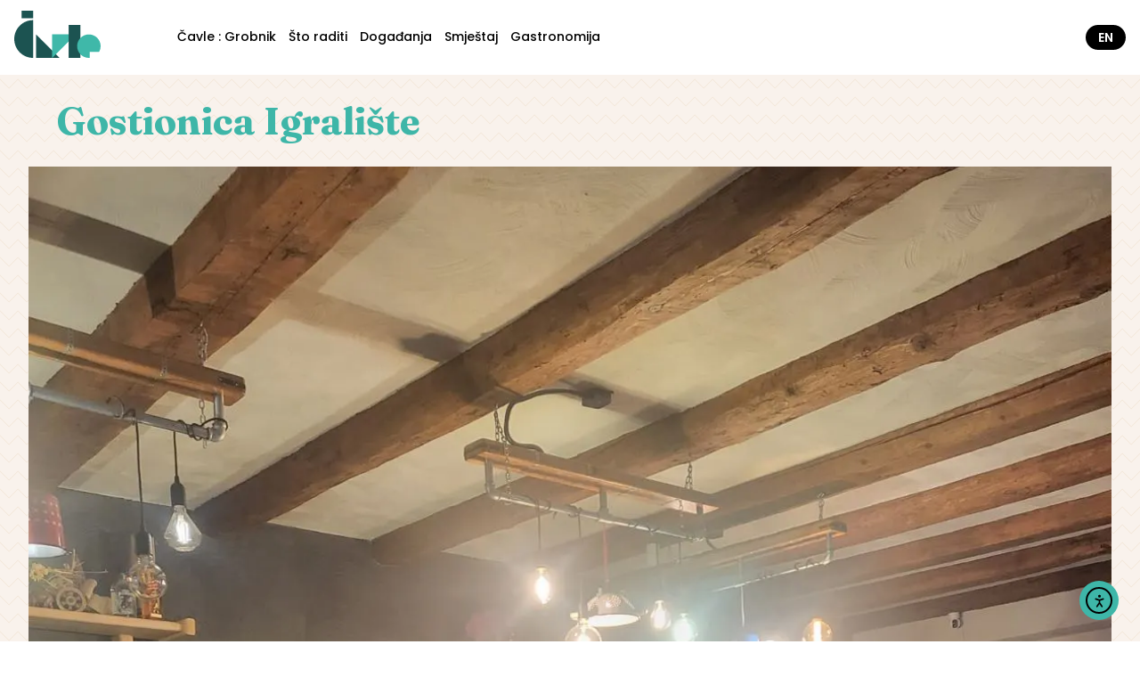

--- FILE ---
content_type: text/html; charset=UTF-8
request_url: https://tz-cavle.hr/gastronomija/gostionica-igraliste/
body_size: 14053
content:
<!doctype html>
<html lang="hr">
<head>
	<meta charset="UTF-8">
	<meta name="viewport" content="width=device-width, initial-scale=1">
	<title>Gostionica Igralište &#8226; Turistička zajednica Čavle, Grobnik</title>
	<meta name="theme-color" content="#3FB8A9">

	<meta name='robots' content='index, follow, max-image-preview:large, max-snippet:-1, max-video-preview:-1' />

	<!-- This site is optimized with the Yoast SEO plugin v26.7 - https://yoast.com/wordpress/plugins/seo/ -->
	<link rel="canonical" href="https://tz-cavle.hr/gastronomija/gostionica-igraliste/" />
	<meta property="og:locale" content="hr_HR" />
	<meta property="og:type" content="article" />
	<meta property="og:title" content="Gostionica Igralište &#8226; Turistička zajednica Čavle, Grobnik" />
	<meta property="og:description" content="Svojim dugogodišnjim postojanjem Ugostiteljski objekt &#8220;Na igralištu&#8221; otpratio je brojne generacije mladih ljudi, te stekao renome kultnog pratećeg mjesta nogometnog sporta [&hellip;]" />
	<meta property="og:url" content="https://tz-cavle.hr/gastronomija/gostionica-igraliste/" />
	<meta property="og:site_name" content="Turistička zajednica Čavle, Grobnik" />
	<meta property="article:publisher" content="https://www.facebook.com/tzo.cavle" />
	<meta property="article:modified_time" content="2023-12-03T02:10:23+00:00" />
	<meta property="og:image" content="https://tz-cavle.hr/wp-content/uploads/2023/12/img-ce9c1591bb2039da601b368bae0542a8-v.jpg" />
	<meta property="og:image:width" content="1200" />
	<meta property="og:image:height" content="1600" />
	<meta property="og:image:type" content="image/jpeg" />
	<script type="application/ld+json" class="yoast-schema-graph">{"@context":"https://schema.org","@graph":[{"@type":"WebPage","@id":"https://tz-cavle.hr/gastronomija/gostionica-igraliste/","url":"https://tz-cavle.hr/gastronomija/gostionica-igraliste/","name":"Gostionica Igralište &#8226; Turistička zajednica Čavle, Grobnik","isPartOf":{"@id":"https://tz-cavle.hr/#website"},"primaryImageOfPage":{"@id":"https://tz-cavle.hr/gastronomija/gostionica-igraliste/#primaryimage"},"image":{"@id":"https://tz-cavle.hr/gastronomija/gostionica-igraliste/#primaryimage"},"thumbnailUrl":"https://i0.wp.com/tz-cavle.hr/wp-content/uploads/2023/12/img-ce9c1591bb2039da601b368bae0542a8-v.jpg?fit=1200%2C1600&ssl=1","datePublished":"2023-12-03T02:09:06+00:00","dateModified":"2023-12-03T02:10:23+00:00","breadcrumb":{"@id":"https://tz-cavle.hr/gastronomija/gostionica-igraliste/#breadcrumb"},"inLanguage":"hr","potentialAction":[{"@type":"ReadAction","target":["https://tz-cavle.hr/gastronomija/gostionica-igraliste/"]}]},{"@type":"ImageObject","inLanguage":"hr","@id":"https://tz-cavle.hr/gastronomija/gostionica-igraliste/#primaryimage","url":"https://i0.wp.com/tz-cavle.hr/wp-content/uploads/2023/12/img-ce9c1591bb2039da601b368bae0542a8-v.jpg?fit=1200%2C1600&ssl=1","contentUrl":"https://i0.wp.com/tz-cavle.hr/wp-content/uploads/2023/12/img-ce9c1591bb2039da601b368bae0542a8-v.jpg?fit=1200%2C1600&ssl=1","width":1200,"height":1600},{"@type":"BreadcrumbList","@id":"https://tz-cavle.hr/gastronomija/gostionica-igraliste/#breadcrumb","itemListElement":[{"@type":"ListItem","position":1,"name":"Početna","item":"https://tz-cavle.hr/"},{"@type":"ListItem","position":2,"name":"Gastronomija","item":"https://tz-cavle.hr/gastronomija/"},{"@type":"ListItem","position":3,"name":"Gostionica Igralište"}]},{"@type":"WebSite","@id":"https://tz-cavle.hr/#website","url":"https://tz-cavle.hr/","name":"Turistička zajednica Čavle, Grobnik","description":"Gdje svaki kamen ima priču, a svaki vidikovac otkriva čudesnu panoramu","publisher":{"@id":"https://tz-cavle.hr/#organization"},"alternateName":"TZ Čavle","potentialAction":[{"@type":"SearchAction","target":{"@type":"EntryPoint","urlTemplate":"https://tz-cavle.hr/?s={search_term_string}"},"query-input":{"@type":"PropertyValueSpecification","valueRequired":true,"valueName":"search_term_string"}}],"inLanguage":"hr"},{"@type":"Organization","@id":"https://tz-cavle.hr/#organization","name":"Turistička zajednica općine Čavle","alternateName":"TZ Čavle","url":"https://tz-cavle.hr/","logo":{"@type":"ImageObject","inLanguage":"hr","@id":"https://tz-cavle.hr/#/schema/logo/image/","url":"https://tz-cavle.hr/wp-content/uploads/2023/12/tzcavle-logo-hr-n.svg","contentUrl":"https://tz-cavle.hr/wp-content/uploads/2023/12/tzcavle-logo-hr-n.svg","width":1,"height":1,"caption":"Turistička zajednica općine Čavle"},"image":{"@id":"https://tz-cavle.hr/#/schema/logo/image/"},"sameAs":["https://www.facebook.com/tzo.cavle","https://www.instagram.com/visitgrobnik"]}]}</script>
	<!-- / Yoast SEO plugin. -->


<link rel='dns-prefetch' href='//cdn.elementor.com' />
<link rel='dns-prefetch' href='//ajax.aspnetcdn.com' />
<link rel='dns-prefetch' href='//v0.wordpress.com' />
<link rel='preconnect' href='//i0.wp.com' />
<link rel='preconnect' href='//c0.wp.com' />
<link rel="alternate" title="oEmbed (JSON)" type="application/json+oembed" href="https://tz-cavle.hr/wp-json/oembed/1.0/embed?url=https%3A%2F%2Ftz-cavle.hr%2Fgastronomija%2Fgostionica-igraliste%2F" />
<link rel="alternate" title="oEmbed (XML)" type="text/xml+oembed" href="https://tz-cavle.hr/wp-json/oembed/1.0/embed?url=https%3A%2F%2Ftz-cavle.hr%2Fgastronomija%2Fgostionica-igraliste%2F&#038;format=xml" />
<style id='wp-img-auto-sizes-contain-inline-css' type='text/css'>
img:is([sizes=auto i],[sizes^="auto," i]){contain-intrinsic-size:3000px 1500px}
/*# sourceURL=wp-img-auto-sizes-contain-inline-css */
</style>
<style id='wp-emoji-styles-inline-css' type='text/css'>

	img.wp-smiley, img.emoji {
		display: inline !important;
		border: none !important;
		box-shadow: none !important;
		height: 1em !important;
		width: 1em !important;
		margin: 0 0.07em !important;
		vertical-align: -0.1em !important;
		background: none !important;
		padding: 0 !important;
	}
/*# sourceURL=wp-emoji-styles-inline-css */
</style>
<link rel='stylesheet' id='wp-block-library-css' href='https://c0.wp.com/c/6.9/wp-includes/css/dist/block-library/style.min.css' type='text/css' media='all' />
<style id='global-styles-inline-css' type='text/css'>
:root{--wp--preset--aspect-ratio--square: 1;--wp--preset--aspect-ratio--4-3: 4/3;--wp--preset--aspect-ratio--3-4: 3/4;--wp--preset--aspect-ratio--3-2: 3/2;--wp--preset--aspect-ratio--2-3: 2/3;--wp--preset--aspect-ratio--16-9: 16/9;--wp--preset--aspect-ratio--9-16: 9/16;--wp--preset--color--black: #000000;--wp--preset--color--cyan-bluish-gray: #abb8c3;--wp--preset--color--white: #ffffff;--wp--preset--color--pale-pink: #f78da7;--wp--preset--color--vivid-red: #cf2e2e;--wp--preset--color--luminous-vivid-orange: #ff6900;--wp--preset--color--luminous-vivid-amber: #fcb900;--wp--preset--color--light-green-cyan: #7bdcb5;--wp--preset--color--vivid-green-cyan: #00d084;--wp--preset--color--pale-cyan-blue: #8ed1fc;--wp--preset--color--vivid-cyan-blue: #0693e3;--wp--preset--color--vivid-purple: #9b51e0;--wp--preset--gradient--vivid-cyan-blue-to-vivid-purple: linear-gradient(135deg,rgb(6,147,227) 0%,rgb(155,81,224) 100%);--wp--preset--gradient--light-green-cyan-to-vivid-green-cyan: linear-gradient(135deg,rgb(122,220,180) 0%,rgb(0,208,130) 100%);--wp--preset--gradient--luminous-vivid-amber-to-luminous-vivid-orange: linear-gradient(135deg,rgb(252,185,0) 0%,rgb(255,105,0) 100%);--wp--preset--gradient--luminous-vivid-orange-to-vivid-red: linear-gradient(135deg,rgb(255,105,0) 0%,rgb(207,46,46) 100%);--wp--preset--gradient--very-light-gray-to-cyan-bluish-gray: linear-gradient(135deg,rgb(238,238,238) 0%,rgb(169,184,195) 100%);--wp--preset--gradient--cool-to-warm-spectrum: linear-gradient(135deg,rgb(74,234,220) 0%,rgb(151,120,209) 20%,rgb(207,42,186) 40%,rgb(238,44,130) 60%,rgb(251,105,98) 80%,rgb(254,248,76) 100%);--wp--preset--gradient--blush-light-purple: linear-gradient(135deg,rgb(255,206,236) 0%,rgb(152,150,240) 100%);--wp--preset--gradient--blush-bordeaux: linear-gradient(135deg,rgb(254,205,165) 0%,rgb(254,45,45) 50%,rgb(107,0,62) 100%);--wp--preset--gradient--luminous-dusk: linear-gradient(135deg,rgb(255,203,112) 0%,rgb(199,81,192) 50%,rgb(65,88,208) 100%);--wp--preset--gradient--pale-ocean: linear-gradient(135deg,rgb(255,245,203) 0%,rgb(182,227,212) 50%,rgb(51,167,181) 100%);--wp--preset--gradient--electric-grass: linear-gradient(135deg,rgb(202,248,128) 0%,rgb(113,206,126) 100%);--wp--preset--gradient--midnight: linear-gradient(135deg,rgb(2,3,129) 0%,rgb(40,116,252) 100%);--wp--preset--font-size--small: 13px;--wp--preset--font-size--medium: 20px;--wp--preset--font-size--large: 36px;--wp--preset--font-size--x-large: 42px;--wp--preset--spacing--20: 0.44rem;--wp--preset--spacing--30: 0.67rem;--wp--preset--spacing--40: 1rem;--wp--preset--spacing--50: 1.5rem;--wp--preset--spacing--60: 2.25rem;--wp--preset--spacing--70: 3.38rem;--wp--preset--spacing--80: 5.06rem;--wp--preset--shadow--natural: 6px 6px 9px rgba(0, 0, 0, 0.2);--wp--preset--shadow--deep: 12px 12px 50px rgba(0, 0, 0, 0.4);--wp--preset--shadow--sharp: 6px 6px 0px rgba(0, 0, 0, 0.2);--wp--preset--shadow--outlined: 6px 6px 0px -3px rgb(255, 255, 255), 6px 6px rgb(0, 0, 0);--wp--preset--shadow--crisp: 6px 6px 0px rgb(0, 0, 0);}:where(.is-layout-flex){gap: 0.5em;}:where(.is-layout-grid){gap: 0.5em;}body .is-layout-flex{display: flex;}.is-layout-flex{flex-wrap: wrap;align-items: center;}.is-layout-flex > :is(*, div){margin: 0;}body .is-layout-grid{display: grid;}.is-layout-grid > :is(*, div){margin: 0;}:where(.wp-block-columns.is-layout-flex){gap: 2em;}:where(.wp-block-columns.is-layout-grid){gap: 2em;}:where(.wp-block-post-template.is-layout-flex){gap: 1.25em;}:where(.wp-block-post-template.is-layout-grid){gap: 1.25em;}.has-black-color{color: var(--wp--preset--color--black) !important;}.has-cyan-bluish-gray-color{color: var(--wp--preset--color--cyan-bluish-gray) !important;}.has-white-color{color: var(--wp--preset--color--white) !important;}.has-pale-pink-color{color: var(--wp--preset--color--pale-pink) !important;}.has-vivid-red-color{color: var(--wp--preset--color--vivid-red) !important;}.has-luminous-vivid-orange-color{color: var(--wp--preset--color--luminous-vivid-orange) !important;}.has-luminous-vivid-amber-color{color: var(--wp--preset--color--luminous-vivid-amber) !important;}.has-light-green-cyan-color{color: var(--wp--preset--color--light-green-cyan) !important;}.has-vivid-green-cyan-color{color: var(--wp--preset--color--vivid-green-cyan) !important;}.has-pale-cyan-blue-color{color: var(--wp--preset--color--pale-cyan-blue) !important;}.has-vivid-cyan-blue-color{color: var(--wp--preset--color--vivid-cyan-blue) !important;}.has-vivid-purple-color{color: var(--wp--preset--color--vivid-purple) !important;}.has-black-background-color{background-color: var(--wp--preset--color--black) !important;}.has-cyan-bluish-gray-background-color{background-color: var(--wp--preset--color--cyan-bluish-gray) !important;}.has-white-background-color{background-color: var(--wp--preset--color--white) !important;}.has-pale-pink-background-color{background-color: var(--wp--preset--color--pale-pink) !important;}.has-vivid-red-background-color{background-color: var(--wp--preset--color--vivid-red) !important;}.has-luminous-vivid-orange-background-color{background-color: var(--wp--preset--color--luminous-vivid-orange) !important;}.has-luminous-vivid-amber-background-color{background-color: var(--wp--preset--color--luminous-vivid-amber) !important;}.has-light-green-cyan-background-color{background-color: var(--wp--preset--color--light-green-cyan) !important;}.has-vivid-green-cyan-background-color{background-color: var(--wp--preset--color--vivid-green-cyan) !important;}.has-pale-cyan-blue-background-color{background-color: var(--wp--preset--color--pale-cyan-blue) !important;}.has-vivid-cyan-blue-background-color{background-color: var(--wp--preset--color--vivid-cyan-blue) !important;}.has-vivid-purple-background-color{background-color: var(--wp--preset--color--vivid-purple) !important;}.has-black-border-color{border-color: var(--wp--preset--color--black) !important;}.has-cyan-bluish-gray-border-color{border-color: var(--wp--preset--color--cyan-bluish-gray) !important;}.has-white-border-color{border-color: var(--wp--preset--color--white) !important;}.has-pale-pink-border-color{border-color: var(--wp--preset--color--pale-pink) !important;}.has-vivid-red-border-color{border-color: var(--wp--preset--color--vivid-red) !important;}.has-luminous-vivid-orange-border-color{border-color: var(--wp--preset--color--luminous-vivid-orange) !important;}.has-luminous-vivid-amber-border-color{border-color: var(--wp--preset--color--luminous-vivid-amber) !important;}.has-light-green-cyan-border-color{border-color: var(--wp--preset--color--light-green-cyan) !important;}.has-vivid-green-cyan-border-color{border-color: var(--wp--preset--color--vivid-green-cyan) !important;}.has-pale-cyan-blue-border-color{border-color: var(--wp--preset--color--pale-cyan-blue) !important;}.has-vivid-cyan-blue-border-color{border-color: var(--wp--preset--color--vivid-cyan-blue) !important;}.has-vivid-purple-border-color{border-color: var(--wp--preset--color--vivid-purple) !important;}.has-vivid-cyan-blue-to-vivid-purple-gradient-background{background: var(--wp--preset--gradient--vivid-cyan-blue-to-vivid-purple) !important;}.has-light-green-cyan-to-vivid-green-cyan-gradient-background{background: var(--wp--preset--gradient--light-green-cyan-to-vivid-green-cyan) !important;}.has-luminous-vivid-amber-to-luminous-vivid-orange-gradient-background{background: var(--wp--preset--gradient--luminous-vivid-amber-to-luminous-vivid-orange) !important;}.has-luminous-vivid-orange-to-vivid-red-gradient-background{background: var(--wp--preset--gradient--luminous-vivid-orange-to-vivid-red) !important;}.has-very-light-gray-to-cyan-bluish-gray-gradient-background{background: var(--wp--preset--gradient--very-light-gray-to-cyan-bluish-gray) !important;}.has-cool-to-warm-spectrum-gradient-background{background: var(--wp--preset--gradient--cool-to-warm-spectrum) !important;}.has-blush-light-purple-gradient-background{background: var(--wp--preset--gradient--blush-light-purple) !important;}.has-blush-bordeaux-gradient-background{background: var(--wp--preset--gradient--blush-bordeaux) !important;}.has-luminous-dusk-gradient-background{background: var(--wp--preset--gradient--luminous-dusk) !important;}.has-pale-ocean-gradient-background{background: var(--wp--preset--gradient--pale-ocean) !important;}.has-electric-grass-gradient-background{background: var(--wp--preset--gradient--electric-grass) !important;}.has-midnight-gradient-background{background: var(--wp--preset--gradient--midnight) !important;}.has-small-font-size{font-size: var(--wp--preset--font-size--small) !important;}.has-medium-font-size{font-size: var(--wp--preset--font-size--medium) !important;}.has-large-font-size{font-size: var(--wp--preset--font-size--large) !important;}.has-x-large-font-size{font-size: var(--wp--preset--font-size--x-large) !important;}
/*# sourceURL=global-styles-inline-css */
</style>

<style id='classic-theme-styles-inline-css' type='text/css'>
/*! This file is auto-generated */
.wp-block-button__link{color:#fff;background-color:#32373c;border-radius:9999px;box-shadow:none;text-decoration:none;padding:calc(.667em + 2px) calc(1.333em + 2px);font-size:1.125em}.wp-block-file__button{background:#32373c;color:#fff;text-decoration:none}
/*# sourceURL=/wp-includes/css/classic-themes.min.css */
</style>
<link rel='stylesheet' id='ea11y-widget-fonts-css' href='https://tz-cavle.hr/wp-content/plugins/pojo-accessibility/assets/build/fonts.css?ver=3.9.1' type='text/css' media='all' />
<link rel='stylesheet' id='ea11y-skip-link-css' href='https://tz-cavle.hr/wp-content/plugins/pojo-accessibility/assets/build/skip-link.css?ver=3.9.1' type='text/css' media='all' />
<link rel='stylesheet' id='tzcavle14-style-css' href='https://tz-cavle.hr/wp-content/themes/tzcavle14/style.css?ver=2.1.5' type='text/css' media='all' />
<link rel='stylesheet' id='wp-block-paragraph-css' href='https://c0.wp.com/c/6.9/wp-includes/blocks/paragraph/style.min.css' type='text/css' media='all' />
<script type="text/javascript" src="https://ajax.aspnetcdn.com/ajax/jQuery/jquery-3.7.1.min.js" id="jquery-js"></script>
<link rel="https://api.w.org/" href="https://tz-cavle.hr/wp-json/" /><link rel="alternate" title="JSON" type="application/json" href="https://tz-cavle.hr/wp-json/wp/v2/gastronomija/5064" /><link rel='shortlink' href='https://tz-cavle.hr/?p=5064' />
<meta name="generator" content="WPML ver:4.8.6 stt:22,1;" />

	<!-- Matomo -->
	<script>
	var _paq = window._paq = window._paq || [];
	/* tracker methods like "setCustomDimension" should be called before "trackPageView" */
	_paq.push(["setCookieDomain", "*.tz-cavle.hr"]);
	_paq.push(["disableCookies"]);
	_paq.push(['trackPageView']);
	_paq.push(['enableLinkTracking']);
	(function() {
		var u="//statistics.delete.stream/";
		_paq.push(['setTrackerUrl', u+'matomo.php']);
		_paq.push(['setSiteId', '2']);
		var d=document, g=d.createElement('script'), s=d.getElementsByTagName('script')[0];
		g.async=true; g.src=u+'matomo.js'; s.parentNode.insertBefore(g,s);
	})();
	</script>
	<noscript><p><img src="//statistics.delete.stream/matomo.php?idsite=2&amp;rec=1" style="border:0;" alt="" /></p></noscript>
	<!-- End Matomo Code -->

<link rel='stylesheet' id='jetpack-swiper-library-css' href='https://c0.wp.com/p/jetpack/15.4/_inc/blocks/swiper.css' type='text/css' media='all' />
<link rel='stylesheet' id='jetpack-carousel-css' href='https://c0.wp.com/p/jetpack/15.4/modules/carousel/jetpack-carousel.css' type='text/css' media='all' />
<link rel='stylesheet' id='tiled-gallery-css' href='https://c0.wp.com/p/jetpack/15.4/modules/tiled-gallery/tiled-gallery/tiled-gallery.css' type='text/css' media='all' />
</head>

<body class="wp-singular gastronomija-template-default single single-gastronomija postid-5064 wp-theme-tzcavle14 ally-default group-blog">

<div id="page" class="hfeed site stick">

<header class="head-wrap site-header" role="banner">
	<div id="masthead" class="heading-wrap">
		<div class="top-flight limit">
			<div class="site-logo">
				<a href="https://tz-cavle.hr" title="Početna">
				<img src="https://tz-cavle.hr/wp-content/themes/tzcavle14/assets/images/cavle-logo-illustrated-primary.svg" >
				</a>
			</div>
			
			<nav id="site-navigation" class="main-navigation" role="navigation">
				<a class="skip-link screen-reader-text" href="#content">Skoči na sadržaj</a>
				<div class="menu-glavni-izbornik-container"><ul id="main-menu" class="menu"><li id="menu-item-99" class="menu-item menu-item-type-post_type menu-item-object-page menu-item-99"><a href="https://tz-cavle.hr/cavle-grobnik/">Čavle : Grobnik</a></li>
<li id="menu-item-98" class="menu-item menu-item-type-post_type menu-item-object-page menu-item-98"><a href="https://tz-cavle.hr/sto-raditi/">Što raditi</a></li>
<li id="menu-item-97" class="menu-item menu-item-type-post_type menu-item-object-page menu-item-97"><a href="https://tz-cavle.hr/dogadanja/">Događanja</a></li>
<li id="menu-item-1077" class="menu-item menu-item-type-taxonomy menu-item-object-category menu-item-1077"><a href="https://tz-cavle.hr/smjestaj/">Smještaj</a></li>
<li id="menu-item-95" class="menu-item menu-item-type-post_type menu-item-object-page menu-item-95"><a href="https://tz-cavle.hr/gastronomija-grobniscine/">Gastronomija</a></li>
</ul></div>				<button class="main-burger hamburger--squeeze" type="button" tabindex="0" aria-label="Menu" aria-controls="site-navigation">
					<div class="hamburger-box" >
						<div class="hamburger-inner" ></div>
					</div>
				</button>
				
			</nav><!-- #site-navigation -->
			<div class="language-switcher"><a class="" rel="alternate" hreflang="en"  href="https://tz-cavle.hr/en/gastronomy/gostionica-igraliste/">en</a></div>		</div>
	</div>

	<div class="menu-overlay"> <!-- Main menu  -->
			
			<div class="main-wrap">
				<div class="switcher-area">
					<div class="big-lang"><span class="biglang active">Hrvatski</span><span class="biglang inactive"><a class="" rel="alternate" hreflang="en"  href="https://tz-cavle.hr/en/gastronomy/gostionica-igraliste/">English</a></span></div>	
				</div>
				<div class="menu-area">
					<nav id="site-navigation" class="big-menu ">

					<div class="big-menu"><ul id="primary-menu" class="menu"><li class="menu-item menu-item-type-post_type menu-item-object-page menu-item-has-children menu-item-99"><a href="https://tz-cavle.hr/cavle-grobnik/">Čavle : Grobnik</a>
<ul class="sub-menu">
	<li id="menu-item-125" class="menu-item menu-item-type-post_type menu-item-object-page menu-item-125"><a href="https://tz-cavle.hr/cavle-grobnik/povijest-tradicija/">Povijest i tradicija</a></li>
	<li id="menu-item-126" class="menu-item menu-item-type-post_type menu-item-object-page menu-item-126"><a href="https://tz-cavle.hr/cavle-grobnik/prirodno-bogatstvo/">Prirodno bogatstvo</a></li>
	<li id="menu-item-127" class="menu-item menu-item-type-post_type menu-item-object-page menu-item-127"><a href="https://tz-cavle.hr/cavle-grobnik/turisticka-zajednica/">Turistička zajednica – Radno vrijeme</a></li>
</ul>
</li>
<li class="menu-item menu-item-type-post_type menu-item-object-page menu-item-has-children menu-item-98"><a href="https://tz-cavle.hr/sto-raditi/">Što raditi</a>
<ul class="sub-menu">
	<li id="menu-item-137" class="menu-item menu-item-type-post_type menu-item-object-page menu-item-137"><a href="https://tz-cavle.hr/sto-raditi/priroda-i-sport/">Priroda i sport</a></li>
	<li id="menu-item-131" class="menu-item menu-item-type-post_type menu-item-object-page menu-item-131"><a href="https://tz-cavle.hr/sto-raditi/povijest-i-znamenitosti/">Povijest i znamenitosti</a></li>
</ul>
</li>
<li class="menu-item menu-item-type-post_type menu-item-object-page menu-item-has-children menu-item-97"><a href="https://tz-cavle.hr/dogadanja/">Događanja</a>
<ul class="sub-menu">
	<li id="menu-item-108" class="menu-item menu-item-type-post_type menu-item-object-page menu-item-108"><a href="https://tz-cavle.hr/dogadanja/kobasica-open/">Kobasica Open</a></li>
	<li id="menu-item-113" class="menu-item menu-item-type-post_type menu-item-object-page menu-item-113"><a href="https://tz-cavle.hr/?page_id=58">Maškarani Platak</a></li>
	<li id="menu-item-106" class="menu-item menu-item-type-post_type menu-item-object-page menu-item-106"><a href="https://tz-cavle.hr/dogadanja/dan-vina/">Dan vina i pršuta</a></li>
	<li id="menu-item-107" class="menu-item menu-item-type-post_type menu-item-object-page menu-item-107"><a href="https://tz-cavle.hr/dogadanja/festival-palente-sira/">Festival palente i sira</a></li>
	<li id="menu-item-105" class="menu-item menu-item-type-post_type menu-item-object-page menu-item-105"><a href="https://tz-cavle.hr/dogadanja/bartoja/">Bartoja</a></li>
</ul>
</li>
<li class="menu-item menu-item-type-taxonomy menu-item-object-category menu-item-1077"><a href="https://tz-cavle.hr/smjestaj/">Smještaj</a></li>
<li class="menu-item menu-item-type-post_type menu-item-object-page menu-item-95"><a href="https://tz-cavle.hr/gastronomija-grobniscine/">Gastronomija</a></li>
</ul></div>					</nav><!-- #site-navigation -->
				</div>				
			</div>
			
		</div><!-- #Main menu  -->

	
</header>



	<div class="hero-wrap ">
		<div class="hero-content">
			<div class="hero-title">
				
				
					
					<h1>Gostionica Igralište</h1>

								
			</div>
			<div class="hero-excerpt">

				
					
								
			</div>
		</div>
							<div class="hero-cover">
				<img width="1152" height="1536" src="https://i0.wp.com/tz-cavle.hr/wp-content/uploads/2023/12/img-ce9c1591bb2039da601b368bae0542a8-v.jpg?fit=1152%2C1536&amp;ssl=1" class="attachment-1536x1536 size-1536x1536 wp-post-image" alt="" decoding="async" fetchpriority="high" srcset="https://i0.wp.com/tz-cavle.hr/wp-content/uploads/2023/12/img-ce9c1591bb2039da601b368bae0542a8-v.jpg?w=1200&amp;ssl=1 1200w, https://i0.wp.com/tz-cavle.hr/wp-content/uploads/2023/12/img-ce9c1591bb2039da601b368bae0542a8-v.jpg?resize=180%2C240&amp;ssl=1 180w, https://i0.wp.com/tz-cavle.hr/wp-content/uploads/2023/12/img-ce9c1591bb2039da601b368bae0542a8-v.jpg?resize=225%2C300&amp;ssl=1 225w, https://i0.wp.com/tz-cavle.hr/wp-content/uploads/2023/12/img-ce9c1591bb2039da601b368bae0542a8-v.jpg?resize=960%2C1280&amp;ssl=1 960w, https://i0.wp.com/tz-cavle.hr/wp-content/uploads/2023/12/img-ce9c1591bb2039da601b368bae0542a8-v.jpg?resize=1152%2C1536&amp;ssl=1 1152w" sizes="(max-width: 1152px) 100vw, 1152px" data-attachment-id="5065" data-permalink="https://tz-cavle.hr/gastronomija/gostionica-igraliste/attachment/img-ce9c1591bb2039da601b368bae0542a8-v/" data-orig-file="https://i0.wp.com/tz-cavle.hr/wp-content/uploads/2023/12/img-ce9c1591bb2039da601b368bae0542a8-v.jpg?fit=1200%2C1600&amp;ssl=1" data-orig-size="1200,1600" data-comments-opened="0" data-image-meta="{&quot;aperture&quot;:&quot;0&quot;,&quot;credit&quot;:&quot;&quot;,&quot;camera&quot;:&quot;&quot;,&quot;caption&quot;:&quot;&quot;,&quot;created_timestamp&quot;:&quot;0&quot;,&quot;copyright&quot;:&quot;&quot;,&quot;focal_length&quot;:&quot;0&quot;,&quot;iso&quot;:&quot;0&quot;,&quot;shutter_speed&quot;:&quot;0&quot;,&quot;title&quot;:&quot;&quot;,&quot;orientation&quot;:&quot;0&quot;}" data-image-title="Gostionica Igralište 1" data-image-description="" data-image-caption="" data-medium-file="https://i0.wp.com/tz-cavle.hr/wp-content/uploads/2023/12/img-ce9c1591bb2039da601b368bae0542a8-v.jpg?fit=225%2C300&amp;ssl=1" data-large-file="https://i0.wp.com/tz-cavle.hr/wp-content/uploads/2023/12/img-ce9c1591bb2039da601b368bae0542a8-v.jpg?fit=640%2C853&amp;ssl=1" />			</div>
				
	</div>


<!-- -->

	<div id="content" class="site-content">


	<div id="primary" class="content-area">
		<main id="main" class="site-main" role="main">

		
			
<article id="post-5064" class="post-5064 gastronomija type-gastronomija status-publish has-post-thumbnail hentry">
	
	<div class="entry-content">
		
<p>Svojim dugogodišnjim postojanjem Ugostiteljski objekt &#8220;Na igralištu&#8221; otpratio je brojne generacije mladih ljudi, te stekao renome kultnog pratećeg mjesta nogometnog sporta Općine Čavle. Posljednjim renoviranjem osvježili smo prostorije objekta te dodatno podigli već dobiveni status. Sa velikom ljubavlju i zadovoljstvom čekamo nove generacije djece, mladih i roditelja kao i svih ostalih dobrodošlih nam gostiju. Veselimo se svim druženjima i sportskim rezultatima najdražeg nam kluba.</p>

		<div class="contact-info">

			<!-- Address -->

										Address: <a href="https://www.google.com/maps/search/?api=1&query=45.347478002143,14.500118494034'&query_place_id=ChIJMRnvdPmhZEcRA6qfkqyxhBs" target="_blank">Mavrinci 4, 51219 Čavle</a><br>

			
			<!-- #Address -->

			<!-- Tel -->

							
					 

					Mob: 
					<a href="tel:+385976831558">+385 97 683 1558</a><br>

							
			<!-- #Tel -->

												Facebook:
					<a href="https://www.facebook.com/people/Gostionica-Igraliste/100089059807353/" target="_blank">https://www.facebook.com/people/Gostionica-Igraliste/100089059807353/</a><br>

									Web:
					<a href="https://g.co/kgs/JaC6y3" target="_blank">https://g.co/kgs/JaC6y3</a><br>

							
			Email: <a href="mailto:turudicivica@gmail.com">turudicivica@gmail.com</a><br>
		</div>		
		
		<div class="tiled-gallery type-rectangular tiled-gallery-unresized" data-original-width="640" data-carousel-extra='{&quot;blog_id&quot;:1,&quot;permalink&quot;:&quot;https:\/\/tz-cavle.hr\/gastronomija\/gostionica-igraliste\/&quot;,&quot;likes_blog_id&quot;:61914849}' itemscope itemtype="http://schema.org/ImageGallery" > <div class="gallery-row" style="width: 640px; height: 536px;" data-original-width="640" data-original-height="536" > <div class="gallery-group images-1" style="width: 403px; height: 536px;" data-original-width="403" data-original-height="536" > <div class="tiled-gallery-item tiled-gallery-item-large" itemprop="associatedMedia" itemscope itemtype="http://schema.org/ImageObject"> <a href="https://tz-cavle.hr/gastronomija/gostionica-igraliste/attachment/img-ce9c1591bb2039da601b368bae0542a8-v/" border="0" itemprop="url"> <meta itemprop="width" content="399"> <meta itemprop="height" content="532"> <img class="" data-attachment-id="5065" data-orig-file="https://tz-cavle.hr/wp-content/uploads/2023/12/img-ce9c1591bb2039da601b368bae0542a8-v.jpg" data-orig-size="1200,1600" data-comments-opened="" data-image-meta="{&quot;aperture&quot;:&quot;0&quot;,&quot;credit&quot;:&quot;&quot;,&quot;camera&quot;:&quot;&quot;,&quot;caption&quot;:&quot;&quot;,&quot;created_timestamp&quot;:&quot;0&quot;,&quot;copyright&quot;:&quot;&quot;,&quot;focal_length&quot;:&quot;0&quot;,&quot;iso&quot;:&quot;0&quot;,&quot;shutter_speed&quot;:&quot;0&quot;,&quot;title&quot;:&quot;&quot;,&quot;orientation&quot;:&quot;0&quot;}" data-image-title="Gostionica Igralište 1" data-image-description="" data-medium-file="https://i0.wp.com/tz-cavle.hr/wp-content/uploads/2023/12/img-ce9c1591bb2039da601b368bae0542a8-v.jpg?fit=225%2C300&#038;ssl=1" data-large-file="https://i0.wp.com/tz-cavle.hr/wp-content/uploads/2023/12/img-ce9c1591bb2039da601b368bae0542a8-v.jpg?fit=640%2C853&#038;ssl=1" src="https://i0.wp.com/tz-cavle.hr/wp-content/uploads/2023/12/img-ce9c1591bb2039da601b368bae0542a8-v.jpg?w=399&#038;h=532&#038;ssl=1" srcset="https://i0.wp.com/tz-cavle.hr/wp-content/uploads/2023/12/img-ce9c1591bb2039da601b368bae0542a8-v.jpg?w=1200&amp;ssl=1 1200w, https://i0.wp.com/tz-cavle.hr/wp-content/uploads/2023/12/img-ce9c1591bb2039da601b368bae0542a8-v.jpg?resize=180%2C240&amp;ssl=1 180w, https://i0.wp.com/tz-cavle.hr/wp-content/uploads/2023/12/img-ce9c1591bb2039da601b368bae0542a8-v.jpg?resize=225%2C300&amp;ssl=1 225w, https://i0.wp.com/tz-cavle.hr/wp-content/uploads/2023/12/img-ce9c1591bb2039da601b368bae0542a8-v.jpg?resize=960%2C1280&amp;ssl=1 960w, https://i0.wp.com/tz-cavle.hr/wp-content/uploads/2023/12/img-ce9c1591bb2039da601b368bae0542a8-v.jpg?resize=1152%2C1536&amp;ssl=1 1152w" width="399" height="532" loading="lazy" data-original-width="399" data-original-height="532" itemprop="http://schema.org/image" title="Gostionica Igralište 1" alt="Gostionica Igralište 1" style="width: 399px; height: 532px;" /> </a> </div> </div> <!-- close group --> <div class="gallery-group images-3" style="width: 237px; height: 536px;" data-original-width="237" data-original-height="536" > <div class="tiled-gallery-item tiled-gallery-item-small" itemprop="associatedMedia" itemscope itemtype="http://schema.org/ImageObject"> <a href="https://tz-cavle.hr/gastronomija/gostionica-igraliste/attachment/img-924c9830ab08ebccc6037caa53290490-v/" border="0" itemprop="url"> <meta itemprop="width" content="233"> <meta itemprop="height" content="175"> <img class="" data-attachment-id="5069" data-orig-file="https://tz-cavle.hr/wp-content/uploads/2023/12/img-924c9830ab08ebccc6037caa53290490-v.jpg" data-orig-size="1600,1200" data-comments-opened="" data-image-meta="{&quot;aperture&quot;:&quot;0&quot;,&quot;credit&quot;:&quot;&quot;,&quot;camera&quot;:&quot;&quot;,&quot;caption&quot;:&quot;&quot;,&quot;created_timestamp&quot;:&quot;0&quot;,&quot;copyright&quot;:&quot;&quot;,&quot;focal_length&quot;:&quot;0&quot;,&quot;iso&quot;:&quot;0&quot;,&quot;shutter_speed&quot;:&quot;0&quot;,&quot;title&quot;:&quot;&quot;,&quot;orientation&quot;:&quot;0&quot;}" data-image-title="Gostionica Igralište 2" data-image-description="" data-medium-file="https://i0.wp.com/tz-cavle.hr/wp-content/uploads/2023/12/img-924c9830ab08ebccc6037caa53290490-v.jpg?fit=400%2C300&#038;ssl=1" data-large-file="https://i0.wp.com/tz-cavle.hr/wp-content/uploads/2023/12/img-924c9830ab08ebccc6037caa53290490-v.jpg?fit=640%2C480&#038;ssl=1" src="https://i0.wp.com/tz-cavle.hr/wp-content/uploads/2023/12/img-924c9830ab08ebccc6037caa53290490-v.jpg?w=233&#038;h=175&#038;ssl=1" srcset="https://i0.wp.com/tz-cavle.hr/wp-content/uploads/2023/12/img-924c9830ab08ebccc6037caa53290490-v.jpg?w=1600&amp;ssl=1 1600w, https://i0.wp.com/tz-cavle.hr/wp-content/uploads/2023/12/img-924c9830ab08ebccc6037caa53290490-v.jpg?resize=240%2C180&amp;ssl=1 240w, https://i0.wp.com/tz-cavle.hr/wp-content/uploads/2023/12/img-924c9830ab08ebccc6037caa53290490-v.jpg?resize=400%2C300&amp;ssl=1 400w, https://i0.wp.com/tz-cavle.hr/wp-content/uploads/2023/12/img-924c9830ab08ebccc6037caa53290490-v.jpg?resize=1280%2C960&amp;ssl=1 1280w, https://i0.wp.com/tz-cavle.hr/wp-content/uploads/2023/12/img-924c9830ab08ebccc6037caa53290490-v.jpg?resize=1536%2C1152&amp;ssl=1 1536w" width="233" height="175" loading="lazy" data-original-width="233" data-original-height="175" itemprop="http://schema.org/image" title="Gostionica Igralište 2" alt="Gostionica Igralište 2" style="width: 233px; height: 175px;" /> </a> </div> <div class="tiled-gallery-item tiled-gallery-item-small" itemprop="associatedMedia" itemscope itemtype="http://schema.org/ImageObject"> <a href="https://tz-cavle.hr/gastronomija/gostionica-igraliste/attachment/img-946f2171605444654b9160da2c035c1b-v/" border="0" itemprop="url"> <meta itemprop="width" content="233"> <meta itemprop="height" content="175"> <img class="" data-attachment-id="5071" data-orig-file="https://tz-cavle.hr/wp-content/uploads/2023/12/img-946f2171605444654b9160da2c035c1b-v.jpg" data-orig-size="1600,1200" data-comments-opened="" data-image-meta="{&quot;aperture&quot;:&quot;0&quot;,&quot;credit&quot;:&quot;&quot;,&quot;camera&quot;:&quot;&quot;,&quot;caption&quot;:&quot;&quot;,&quot;created_timestamp&quot;:&quot;0&quot;,&quot;copyright&quot;:&quot;&quot;,&quot;focal_length&quot;:&quot;0&quot;,&quot;iso&quot;:&quot;0&quot;,&quot;shutter_speed&quot;:&quot;0&quot;,&quot;title&quot;:&quot;&quot;,&quot;orientation&quot;:&quot;0&quot;}" data-image-title="Gostionica Igralište 3" data-image-description="" data-medium-file="https://i0.wp.com/tz-cavle.hr/wp-content/uploads/2023/12/img-946f2171605444654b9160da2c035c1b-v.jpg?fit=400%2C300&#038;ssl=1" data-large-file="https://i0.wp.com/tz-cavle.hr/wp-content/uploads/2023/12/img-946f2171605444654b9160da2c035c1b-v.jpg?fit=640%2C480&#038;ssl=1" src="https://i0.wp.com/tz-cavle.hr/wp-content/uploads/2023/12/img-946f2171605444654b9160da2c035c1b-v.jpg?w=233&#038;h=175&#038;ssl=1" srcset="https://i0.wp.com/tz-cavle.hr/wp-content/uploads/2023/12/img-946f2171605444654b9160da2c035c1b-v.jpg?w=1600&amp;ssl=1 1600w, https://i0.wp.com/tz-cavle.hr/wp-content/uploads/2023/12/img-946f2171605444654b9160da2c035c1b-v.jpg?resize=240%2C180&amp;ssl=1 240w, https://i0.wp.com/tz-cavle.hr/wp-content/uploads/2023/12/img-946f2171605444654b9160da2c035c1b-v.jpg?resize=400%2C300&amp;ssl=1 400w, https://i0.wp.com/tz-cavle.hr/wp-content/uploads/2023/12/img-946f2171605444654b9160da2c035c1b-v.jpg?resize=1280%2C960&amp;ssl=1 1280w, https://i0.wp.com/tz-cavle.hr/wp-content/uploads/2023/12/img-946f2171605444654b9160da2c035c1b-v.jpg?resize=1536%2C1152&amp;ssl=1 1536w" width="233" height="175" loading="lazy" data-original-width="233" data-original-height="175" itemprop="http://schema.org/image" title="Gostionica Igralište 3" alt="Gostionica Igralište 3" style="width: 233px; height: 175px;" /> </a> </div> <div class="tiled-gallery-item tiled-gallery-item-small" itemprop="associatedMedia" itemscope itemtype="http://schema.org/ImageObject"> <a href="https://tz-cavle.hr/gastronomija/gostionica-igraliste/attachment/img-689061df2e8bd68b44933c84c4b446d1-v/" border="0" itemprop="url"> <meta itemprop="width" content="233"> <meta itemprop="height" content="174"> <img class="" data-attachment-id="5073" data-orig-file="https://tz-cavle.hr/wp-content/uploads/2023/12/img-689061df2e8bd68b44933c84c4b446d1-v.jpg" data-orig-size="1600,1200" data-comments-opened="" data-image-meta="{&quot;aperture&quot;:&quot;0&quot;,&quot;credit&quot;:&quot;&quot;,&quot;camera&quot;:&quot;&quot;,&quot;caption&quot;:&quot;&quot;,&quot;created_timestamp&quot;:&quot;0&quot;,&quot;copyright&quot;:&quot;&quot;,&quot;focal_length&quot;:&quot;0&quot;,&quot;iso&quot;:&quot;0&quot;,&quot;shutter_speed&quot;:&quot;0&quot;,&quot;title&quot;:&quot;&quot;,&quot;orientation&quot;:&quot;0&quot;}" data-image-title="Gostionica Igralište 4" data-image-description="" data-medium-file="https://i0.wp.com/tz-cavle.hr/wp-content/uploads/2023/12/img-689061df2e8bd68b44933c84c4b446d1-v.jpg?fit=400%2C300&#038;ssl=1" data-large-file="https://i0.wp.com/tz-cavle.hr/wp-content/uploads/2023/12/img-689061df2e8bd68b44933c84c4b446d1-v.jpg?fit=640%2C480&#038;ssl=1" src="https://i0.wp.com/tz-cavle.hr/wp-content/uploads/2023/12/img-689061df2e8bd68b44933c84c4b446d1-v.jpg?w=233&#038;h=174&#038;ssl=1" srcset="https://i0.wp.com/tz-cavle.hr/wp-content/uploads/2023/12/img-689061df2e8bd68b44933c84c4b446d1-v.jpg?w=1600&amp;ssl=1 1600w, https://i0.wp.com/tz-cavle.hr/wp-content/uploads/2023/12/img-689061df2e8bd68b44933c84c4b446d1-v.jpg?resize=240%2C180&amp;ssl=1 240w, https://i0.wp.com/tz-cavle.hr/wp-content/uploads/2023/12/img-689061df2e8bd68b44933c84c4b446d1-v.jpg?resize=400%2C300&amp;ssl=1 400w, https://i0.wp.com/tz-cavle.hr/wp-content/uploads/2023/12/img-689061df2e8bd68b44933c84c4b446d1-v.jpg?resize=1280%2C960&amp;ssl=1 1280w, https://i0.wp.com/tz-cavle.hr/wp-content/uploads/2023/12/img-689061df2e8bd68b44933c84c4b446d1-v.jpg?resize=1536%2C1152&amp;ssl=1 1536w" width="233" height="174" loading="lazy" data-original-width="233" data-original-height="174" itemprop="http://schema.org/image" title="Gostionica Igralište 4" alt="Gostionica Igralište 4" style="width: 233px; height: 174px;" /> </a> </div> </div> <!-- close group --> </div> <!-- close row --> </div>
		

		


	</div><!-- .entry-content -->
	
	
</article><!-- #post-## -->



			

		
		</main><!-- #main -->
	</div><!-- #primary -->

	
	<div id="secondary" class="side-area">

    
        	<nav class="navigation post-navigation" role="navigation">
		<h1 class="screen-reader-text">Post navigation</h1>
		<div class="nav-links">

						
		</div><!-- .nav-links -->
	</nav><!-- .navigation -->
	
        
    <div class="one-widget text-widget">

        <div class="iconWrap">
            <img class="illustration" src="https://tz-cavle.hr/wp-content/themes/tzcavle14/assets/icons/icEvents.svg" alt="Calendar" width="70" height="100" />
        </div>
        <div class="textWrap">
            <h3 class="side-title"><a href="https://tz-cavle.hr/kalendar/">Kalendar događanja</a></h3>
            <p>Otkrijte nadolazeće aktivnosti i doživljaje</p>
        </div>

    </div>

   
    <div class="one-widget text-widget">

        <div class="iconWrap">
            <img class="illustration" src="https://tz-cavle.hr/wp-content/themes/tzcavle14/assets/icons/ic360Light.svg" alt="Smještaj" width="70" height="100" />
        </div>
        <div class="textWrap">
            <h3 class="side-title"><a href="https://tz-cavle.hr/360/" target="_blank">Čavle 360</a></h3>
            <p>Immerse yourself in the magic of Čavle municipality with our virtual tour</p>
        </div>
        
    </div>

    <div class="one-widget text-widget">

        <div class="iconWrap">
            <img class="illustration" src="https://tz-cavle.hr/wp-content/themes/tzcavle14/assets/icons/icAccomLight.svg" alt="Smještaj" width="70" height="100" />
        </div>
        <div class="textWrap">
            <h3 class="side-title"><a href="https://tz-cavle.hr/smjestaj/">Smještaj na Grobniku</a></h3>
            <p>Istražite ponudu smještaja na području općine Čavle</p>
        </div>
        
    </div>
    
    <div class="one-widget text-widget">

        <div class="iconWrap">
            <img class="illustration" src="https://tz-cavle.hr/wp-content/themes/tzcavle14/assets/icons/icGastroLight.svg" alt="Smještaj" width="70" height="100" />
        </div>
        <div class="textWrap">
            <h3 class="side-title"><a href="https://tz-cavle.hr/gastronomija-grobniscine/">Gastronomija</a></h3>
            <p>Naša tradicija i ugostiteljska ponuda</p>
        </div>
        
    </div>
    
</div><!-- #secondary -->
	



	</div><!-- #content -->

	<footer class="site-footer " role="contentinfo">

		<div class="footer-grid">

			<div class="footer-logostack">
				<div class="half-left">
					<a href="http://croatia.hr/" title="Croatian National Tourist Board" target="_blank">
						<img src="https://tz-cavle.hr/wp-content/themes/tzcavle14/images/croatia-logo.svg" alt="Croatia.hr" width="150" height="60" /></a>
					<a href="http://www.kvarner.hr/" title="Turistička zajednica Kvarnera" target="_blank">
						<img src="https://tz-cavle.hr/wp-content/themes/tzcavle14/images/kvarner-logo.svg" alt="TZ Kvarner" width="170" height="60" /></a>
				</div>
			</div>
			<div class="footer-contact">
				<div class="half-left">
				<h3 itemprop="name">Turistička zajednica općine Čavle</h3>
				<div class="contact-split">
					<div class="cInfo">
						<p>
							<span itemscope itemtype="http://schema.org/PostalAddress" itemprop="address">
							<span itemprop="streetAddress">Čavja 17</span>,
							<span itemprop="postalCode">51219</span>
							<span itemprop="addressLocality">Čavle</span><br/>
							Tel.: <span itemprop="telephone">+385 51 549 120</span><br>
							Email: <a href="mailto:info@tz-cavle.hr"><span itemprop="email">info@tz-cavle.hr</span></a>
											
						</p>
					</div>

					<div class="cHours">
						
															
									<p><strong>Radno vrijeme</strong><br>
									Od ponedjeljka do petka: 8:00 do 15:00 sati<br>
									Subotom i nedjeljom: zatvoreno</p>

								
						</div>

					<div class="cLogo">
						<img src="https://tz-cavle.hr/wp-content/themes/tzcavle14/assets/images/tzcavle-illustrated-green.svg" alt="Čavle" width="181" height="99" /></a>
					</div>

					<div class="cSocial">
						
						<a href="https://www.facebook.com/tzo.cavle" title="FB" target="_blank"><img src="https://tz-cavle.hr/wp-content/themes/tzcavle14/assets/icons/ic-social-fb.svg" alt="facebook page" width="32" height="32" /> Facebook</a>
						
						<a href="https://www.instagram.com/visitgrobnik" title="Instagram" target="_blank"><img src="https://tz-cavle.hr/wp-content/themes/tzcavle14/assets/icons/ic-social-insta.svg" alt="instagram page" width="32" height="32" /> Instagram</a>

						<a href="https://www.youtube.com/@TuristickazajednicaOpcineCavle" title="YouTube" target="_blank"><img src="https://tz-cavle.hr/wp-content/themes/tzcavle14/assets/icons/ic-social-youtube.svg" alt="YouTube page" width="32" height="32" /> YouTube</a>
						
						
					</div>

				</div>

				</div>
			</div>
			<div class="footer-official">
				<div class="half-right">
				<div class="official-info">
					<h3>Poslovne i službene informacije</h3>
					<div class="my_extra_menu_class"><ul id="menu-poslovne-informacije" class="menu"><li id="menu-item-5210" class="menu-item menu-item-type-post_type menu-item-object-page menu-item-5210"><a href="https://tz-cavle.hr/poslovne-i-sluzbene-informacije/">Turistička zajednica općine Čavle</a></li>
<li id="menu-item-5211" class="menu-item menu-item-type-post_type menu-item-object-page menu-item-5211"><a href="https://tz-cavle.hr/poslovne-i-sluzbene-informacije/informacije-za-iznajmljivace/">Informacije za iznajmljivače</a></li>
<li id="menu-item-6066" class="menu-item menu-item-type-post_type menu-item-object-page menu-item-6066"><a href="https://tz-cavle.hr/poslovne-i-sluzbene-informacije/vizualni-identitet/">Vizualni identitet</a></li>
<li id="menu-item-4605" class="menu-item menu-item-type-post_type menu-item-object-page menu-item-4605"><a href="https://tz-cavle.hr/poslovne-i-sluzbene-informacije/opci-akti/">Opći akti</a></li>
<li id="menu-item-4603" class="menu-item menu-item-type-post_type menu-item-object-page menu-item-4603"><a href="https://tz-cavle.hr/poslovne-i-sluzbene-informacije/ostali-akti/">Ostali akti</a></li>
<li id="menu-item-4604" class="menu-item menu-item-type-post_type menu-item-object-page menu-item-4604"><a href="https://tz-cavle.hr/poslovne-i-sluzbene-informacije/zakonski-i-podzakonski-akti/">Zakonski i podzakonski akti</a></li>
<li id="menu-item-4602" class="menu-item menu-item-type-post_type menu-item-object-page menu-item-4602"><a href="https://tz-cavle.hr/poslovne-i-sluzbene-informacije/dokumenti-tzo-cavle/">Dokumenti TZO Čavle</a></li>
</ul></div>				</div>
				<div class="newsletter-sub">
					<h3>Newsletter</h3>
					<p>Primajte naš newsletter, aktualnosti i najave događanja. Jednom mjesečno, ne više.</p>
				</div>
				</div>

			</div>
		</div>

		<div class="lastinfo">
			<div class="limit"><span>
			© 2013. - 2026. Turistička zajednica općine Čavle i drugi autori zadržavaju sva prava na sadržaj ovih stranica, te ga nije dopušteno kopirati ili koristiti bez odobrenja. <span class="sep"> | </span> <a href="https://tz-cavle.hr/poslovne-i-sluzbene-informacije/ostali-akti/">Pravo na pristup informacijama</a></span>
			</div>
		</div>
	</footer><!-- # .site-info -->
</div><!-- #page -->

<script type="speculationrules">
{"prefetch":[{"source":"document","where":{"and":[{"href_matches":"/*"},{"not":{"href_matches":["/wp-*.php","/wp-admin/*","/wp-content/uploads/*","/wp-content/*","/wp-content/plugins/*","/wp-content/themes/tzcavle14/*","/*\\?(.+)"]}},{"not":{"selector_matches":"a[rel~=\"nofollow\"]"}},{"not":{"selector_matches":".no-prefetch, .no-prefetch a"}}]},"eagerness":"conservative"}]}
</script>
			<script>
				const registerAllyAction = () => {
					if ( ! window?.elementorAppConfig?.hasPro || ! window?.elementorFrontend?.utils?.urlActions ) {
						return;
					}

					elementorFrontend.utils.urlActions.addAction( 'allyWidget:open', () => {
						if ( window?.ea11yWidget?.widget?.open ) {
							window.ea11yWidget.widget.open();
						}
					} );
				};

				const waitingLimit = 30;
				let retryCounter = 0;

				const waitForElementorPro = () => {
					return new Promise( ( resolve ) => {
						const intervalId = setInterval( () => {
							if ( retryCounter === waitingLimit ) {
								resolve( null );
							}

							retryCounter++;

							if ( window.elementorFrontend && window?.elementorFrontend?.utils?.urlActions ) {
								clearInterval( intervalId );
								resolve( window.elementorFrontend );
							}
								}, 100 ); // Check every 100 milliseconds for availability of elementorFrontend
					});
				};

				waitForElementorPro().then( () => { registerAllyAction(); });
			</script>
			<!-- Matomo -->
<script>
  var _paq = window._paq = window._paq || [];
  /* tracker methods like "setCustomDimension" should be called before "trackPageView" */
  _paq.push(['trackPageView']);
  _paq.push(['enableLinkTracking']);
  (function() {
    var u="//analytics.one1.space/";
    _paq.push(['setTrackerUrl', u+'matomo.php']);
    _paq.push(['setSiteId', '2']);
    var d=document, g=d.createElement('script'), s=d.getElementsByTagName('script')[0];
    g.async=true; g.src=u+'matomo.js'; s.parentNode.insertBefore(g,s);
  })();
</script>
<!-- End Matomo Code -->
		<div id="jp-carousel-loading-overlay">
			<div id="jp-carousel-loading-wrapper">
				<span id="jp-carousel-library-loading">&nbsp;</span>
			</div>
		</div>
		<div class="jp-carousel-overlay" style="display: none;">

		<div class="jp-carousel-container">
			<!-- The Carousel Swiper -->
			<div
				class="jp-carousel-wrap swiper jp-carousel-swiper-container jp-carousel-transitions"
				itemscope
				itemtype="https://schema.org/ImageGallery">
				<div class="jp-carousel swiper-wrapper"></div>
				<div class="jp-swiper-button-prev swiper-button-prev">
					<svg width="25" height="24" viewBox="0 0 25 24" fill="none" xmlns="http://www.w3.org/2000/svg">
						<mask id="maskPrev" mask-type="alpha" maskUnits="userSpaceOnUse" x="8" y="6" width="9" height="12">
							<path d="M16.2072 16.59L11.6496 12L16.2072 7.41L14.8041 6L8.8335 12L14.8041 18L16.2072 16.59Z" fill="white"/>
						</mask>
						<g mask="url(#maskPrev)">
							<rect x="0.579102" width="23.8823" height="24" fill="#FFFFFF"/>
						</g>
					</svg>
				</div>
				<div class="jp-swiper-button-next swiper-button-next">
					<svg width="25" height="24" viewBox="0 0 25 24" fill="none" xmlns="http://www.w3.org/2000/svg">
						<mask id="maskNext" mask-type="alpha" maskUnits="userSpaceOnUse" x="8" y="6" width="8" height="12">
							<path d="M8.59814 16.59L13.1557 12L8.59814 7.41L10.0012 6L15.9718 12L10.0012 18L8.59814 16.59Z" fill="white"/>
						</mask>
						<g mask="url(#maskNext)">
							<rect x="0.34375" width="23.8822" height="24" fill="#FFFFFF"/>
						</g>
					</svg>
				</div>
			</div>
			<!-- The main close buton -->
			<div class="jp-carousel-close-hint">
				<svg width="25" height="24" viewBox="0 0 25 24" fill="none" xmlns="http://www.w3.org/2000/svg">
					<mask id="maskClose" mask-type="alpha" maskUnits="userSpaceOnUse" x="5" y="5" width="15" height="14">
						<path d="M19.3166 6.41L17.9135 5L12.3509 10.59L6.78834 5L5.38525 6.41L10.9478 12L5.38525 17.59L6.78834 19L12.3509 13.41L17.9135 19L19.3166 17.59L13.754 12L19.3166 6.41Z" fill="white"/>
					</mask>
					<g mask="url(#maskClose)">
						<rect x="0.409668" width="23.8823" height="24" fill="#FFFFFF"/>
					</g>
				</svg>
			</div>
			<!-- Image info, comments and meta -->
			<div class="jp-carousel-info">
				<div class="jp-carousel-info-footer">
					<div class="jp-carousel-pagination-container">
						<div class="jp-swiper-pagination swiper-pagination"></div>
						<div class="jp-carousel-pagination"></div>
					</div>
					<div class="jp-carousel-photo-title-container">
						<h2 class="jp-carousel-photo-caption"></h2>
					</div>
					<div class="jp-carousel-photo-icons-container">
						<a href="#" class="jp-carousel-icon-btn jp-carousel-icon-info" aria-label="Toggle photo metadata visibility">
							<span class="jp-carousel-icon">
								<svg width="25" height="24" viewBox="0 0 25 24" fill="none" xmlns="http://www.w3.org/2000/svg">
									<mask id="maskInfo" mask-type="alpha" maskUnits="userSpaceOnUse" x="2" y="2" width="21" height="20">
										<path fill-rule="evenodd" clip-rule="evenodd" d="M12.7537 2C7.26076 2 2.80273 6.48 2.80273 12C2.80273 17.52 7.26076 22 12.7537 22C18.2466 22 22.7046 17.52 22.7046 12C22.7046 6.48 18.2466 2 12.7537 2ZM11.7586 7V9H13.7488V7H11.7586ZM11.7586 11V17H13.7488V11H11.7586ZM4.79292 12C4.79292 16.41 8.36531 20 12.7537 20C17.142 20 20.7144 16.41 20.7144 12C20.7144 7.59 17.142 4 12.7537 4C8.36531 4 4.79292 7.59 4.79292 12Z" fill="white"/>
									</mask>
									<g mask="url(#maskInfo)">
										<rect x="0.8125" width="23.8823" height="24" fill="#FFFFFF"/>
									</g>
								</svg>
							</span>
						</a>
											</div>
				</div>
				<div class="jp-carousel-info-extra">
					<div class="jp-carousel-info-content-wrapper">
						<div class="jp-carousel-photo-title-container">
							<h2 class="jp-carousel-photo-title"></h2>
						</div>
						<div class="jp-carousel-comments-wrapper">
													</div>
						<div class="jp-carousel-image-meta">
							<div class="jp-carousel-title-and-caption">
								<div class="jp-carousel-photo-info">
									<h3 class="jp-carousel-caption" itemprop="caption description"></h3>
								</div>

								<div class="jp-carousel-photo-description"></div>
							</div>
							<ul class="jp-carousel-image-exif" style="display: none;"></ul>
							<a class="jp-carousel-image-download" href="#" target="_blank" style="display: none;">
								<svg width="25" height="24" viewBox="0 0 25 24" fill="none" xmlns="http://www.w3.org/2000/svg">
									<mask id="mask0" mask-type="alpha" maskUnits="userSpaceOnUse" x="3" y="3" width="19" height="18">
										<path fill-rule="evenodd" clip-rule="evenodd" d="M5.84615 5V19H19.7775V12H21.7677V19C21.7677 20.1 20.8721 21 19.7775 21H5.84615C4.74159 21 3.85596 20.1 3.85596 19V5C3.85596 3.9 4.74159 3 5.84615 3H12.8118V5H5.84615ZM14.802 5V3H21.7677V10H19.7775V6.41L9.99569 16.24L8.59261 14.83L18.3744 5H14.802Z" fill="white"/>
									</mask>
									<g mask="url(#mask0)">
										<rect x="0.870605" width="23.8823" height="24" fill="#FFFFFF"/>
									</g>
								</svg>
								<span class="jp-carousel-download-text"></span>
							</a>
							<div class="jp-carousel-image-map" style="display: none;"></div>
						</div>
					</div>
				</div>
			</div>
		</div>

		</div>
		<script type="text/javascript" id="ea11y-widget-js-extra">
/* <![CDATA[ */
var ea11yWidget = {"iconSettings":{"style":{"icon":"person","size":"medium","color":"#3eb6a8"},"position":{"desktop":{"hidden":false,"enableExactPosition":false,"exactPosition":{"horizontal":{"direction":"right","value":10,"unit":"px"},"vertical":{"direction":"bottom","value":10,"unit":"px"}},"position":"bottom-right"},"mobile":{"hidden":false,"enableExactPosition":false,"exactPosition":{"horizontal":{"direction":"right","value":10,"unit":"px"},"vertical":{"direction":"bottom","value":10,"unit":"px"}},"position":"bottom-right"}}},"toolsSettings":{"bigger-text":{"enabled":true},"bigger-line-height":{"enabled":true},"text-align":{"enabled":true},"readable-font":{"enabled":true},"grayscale":{"enabled":true},"contrast":{"enabled":true},"page-structure":{"enabled":true},"sitemap":{"enabled":false,"url":"https://tz-cavle.hr/wp-sitemap.xml"},"reading-mask":{"enabled":true},"hide-images":{"enabled":true},"pause-animations":{"enabled":true},"highlight-links":{"enabled":true},"focus-outline":{"enabled":false}},"accessibilityStatementURL":"https://tz-cavle.hr/pristupacnost-mreznih-stranica/","analytics":{"enabled":false,"url":null}};
//# sourceURL=ea11y-widget-js-extra
/* ]]> */
</script>
<script type="text/javascript" src="https://cdn.elementor.com/a11y/widget.js?api_key=ea11y-4d72a0ad-38aa-4641-aabd-8a2cb1d8f5e1&amp;ver=3.9.1" id="ea11y-widget-js"referrerPolicy="origin"></script>
<script type="text/javascript" src="https://tz-cavle.hr/wp-content/themes/tzcavle14/js/navigation.js?ver=2.1.5" id="tzcavle14-navigation-js"></script>
<script type="text/javascript" src="https://tz-cavle.hr/wp-content/themes/tzcavle14/js/skip-link-focus-fix.js?ver=2.1.5" id="tzcavle14-skip-link-focus-fix-js"></script>
<script type="text/javascript" id="jetpack-carousel-js-extra">
/* <![CDATA[ */
var jetpackSwiperLibraryPath = {"url":"https://tz-cavle.hr/wp-content/plugins/jetpack/_inc/blocks/swiper.js"};
var jetpackCarouselStrings = {"widths":[370,700,1000,1200,1400,2000],"is_logged_in":"","lang":"hr","ajaxurl":"https://tz-cavle.hr/wp-admin/admin-ajax.php","nonce":"9bdd80a07e","display_exif":"0","display_comments":"0","single_image_gallery":"1","single_image_gallery_media_file":"","background_color":"black","comment":"Komentar","post_comment":"Objavi komentar","write_comment":"Napi\u0161ite komentar...","loading_comments":"U\u010ditavanje komentara...","image_label":"Open image in full-screen.","download_original":"Vidi punu veli\u010dinu \u003Cspan class=\"photo-size\"\u003E{0}\u003Cspan class=\"photo-size-times\"\u003E\u00d7\u003C/span\u003E{1}\u003C/span\u003E","no_comment_text":"Provjerite da \u0161aljete i neki tekst s va\u0161im komentarom.","no_comment_email":"Unesite adresu e-po\u0161te za komentar.","no_comment_author":"Unesite svoje ime za komentar.","comment_post_error":"Na\u017ealost dogodila se gre\u0161ka prilikom slanja va\u0161eg komentara. Poku\u0161ajte ponovno kasnije.","comment_approved":"Va\u0161 komentar je odobren.","comment_unapproved":"Va\u0161 komentar \u010deka moderiranje.","camera":"Kamera","aperture":"Apertura","shutter_speed":"Ekspozicija","focal_length":"\u017dari\u0161na duljina","copyright":"Autorska prava","comment_registration":"1","require_name_email":"1","login_url":"https://tz-cavle.hr/wp-login.php?redirect_to=https%3A%2F%2Ftz-cavle.hr%2Fgastronomija%2Fgostionica-igraliste%2F","blog_id":"1","meta_data":["camera","aperture","shutter_speed","focal_length","copyright"]};
//# sourceURL=jetpack-carousel-js-extra
/* ]]> */
</script>
<script type="text/javascript" src="https://c0.wp.com/p/jetpack/15.4/_inc/build/carousel/jetpack-carousel.min.js" id="jetpack-carousel-js"></script>
<script type="text/javascript" src="https://c0.wp.com/p/jetpack/15.4/_inc/build/tiled-gallery/tiled-gallery/tiled-gallery.min.js" id="tiled-gallery-js" defer="defer" data-wp-strategy="defer"></script>
<script id="wp-emoji-settings" type="application/json">
{"baseUrl":"https://s.w.org/images/core/emoji/17.0.2/72x72/","ext":".png","svgUrl":"https://s.w.org/images/core/emoji/17.0.2/svg/","svgExt":".svg","source":{"concatemoji":"https://tz-cavle.hr/wp-includes/js/wp-emoji-release.min.js?ver=6.9"}}
</script>
<script type="module">
/* <![CDATA[ */
/*! This file is auto-generated */
const a=JSON.parse(document.getElementById("wp-emoji-settings").textContent),o=(window._wpemojiSettings=a,"wpEmojiSettingsSupports"),s=["flag","emoji"];function i(e){try{var t={supportTests:e,timestamp:(new Date).valueOf()};sessionStorage.setItem(o,JSON.stringify(t))}catch(e){}}function c(e,t,n){e.clearRect(0,0,e.canvas.width,e.canvas.height),e.fillText(t,0,0);t=new Uint32Array(e.getImageData(0,0,e.canvas.width,e.canvas.height).data);e.clearRect(0,0,e.canvas.width,e.canvas.height),e.fillText(n,0,0);const a=new Uint32Array(e.getImageData(0,0,e.canvas.width,e.canvas.height).data);return t.every((e,t)=>e===a[t])}function p(e,t){e.clearRect(0,0,e.canvas.width,e.canvas.height),e.fillText(t,0,0);var n=e.getImageData(16,16,1,1);for(let e=0;e<n.data.length;e++)if(0!==n.data[e])return!1;return!0}function u(e,t,n,a){switch(t){case"flag":return n(e,"\ud83c\udff3\ufe0f\u200d\u26a7\ufe0f","\ud83c\udff3\ufe0f\u200b\u26a7\ufe0f")?!1:!n(e,"\ud83c\udde8\ud83c\uddf6","\ud83c\udde8\u200b\ud83c\uddf6")&&!n(e,"\ud83c\udff4\udb40\udc67\udb40\udc62\udb40\udc65\udb40\udc6e\udb40\udc67\udb40\udc7f","\ud83c\udff4\u200b\udb40\udc67\u200b\udb40\udc62\u200b\udb40\udc65\u200b\udb40\udc6e\u200b\udb40\udc67\u200b\udb40\udc7f");case"emoji":return!a(e,"\ud83e\u1fac8")}return!1}function f(e,t,n,a){let r;const o=(r="undefined"!=typeof WorkerGlobalScope&&self instanceof WorkerGlobalScope?new OffscreenCanvas(300,150):document.createElement("canvas")).getContext("2d",{willReadFrequently:!0}),s=(o.textBaseline="top",o.font="600 32px Arial",{});return e.forEach(e=>{s[e]=t(o,e,n,a)}),s}function r(e){var t=document.createElement("script");t.src=e,t.defer=!0,document.head.appendChild(t)}a.supports={everything:!0,everythingExceptFlag:!0},new Promise(t=>{let n=function(){try{var e=JSON.parse(sessionStorage.getItem(o));if("object"==typeof e&&"number"==typeof e.timestamp&&(new Date).valueOf()<e.timestamp+604800&&"object"==typeof e.supportTests)return e.supportTests}catch(e){}return null}();if(!n){if("undefined"!=typeof Worker&&"undefined"!=typeof OffscreenCanvas&&"undefined"!=typeof URL&&URL.createObjectURL&&"undefined"!=typeof Blob)try{var e="postMessage("+f.toString()+"("+[JSON.stringify(s),u.toString(),c.toString(),p.toString()].join(",")+"));",a=new Blob([e],{type:"text/javascript"});const r=new Worker(URL.createObjectURL(a),{name:"wpTestEmojiSupports"});return void(r.onmessage=e=>{i(n=e.data),r.terminate(),t(n)})}catch(e){}i(n=f(s,u,c,p))}t(n)}).then(e=>{for(const n in e)a.supports[n]=e[n],a.supports.everything=a.supports.everything&&a.supports[n],"flag"!==n&&(a.supports.everythingExceptFlag=a.supports.everythingExceptFlag&&a.supports[n]);var t;a.supports.everythingExceptFlag=a.supports.everythingExceptFlag&&!a.supports.flag,a.supports.everything||((t=a.source||{}).concatemoji?r(t.concatemoji):t.wpemoji&&t.twemoji&&(r(t.twemoji),r(t.wpemoji)))});
//# sourceURL=https://tz-cavle.hr/wp-includes/js/wp-emoji-loader.min.js
/* ]]> */
</script>

<script>
//<![CDATA[
jQuery.noConflict()(function($) {

	// Menu botun
	$('.menu-link').click(function() {
		$('#site-navigation').toggleClass('active');
		});

	// grab the initial top offset of the navigation
    var sticky_navigation_offset_top = $('#masthead').offset().top;

    // our function that decides weather the navigation bar should have "fixed" css position or not.
    var sticky_navigation = function(){
        var scroll_top = $(window).scrollTop(); // our current vertical position from the top

        // if we've scrolled more than the navigation, change its position to fixed to stick to top,
        // otherwise change it back to relative
        if (scroll_top > sticky_navigation_offset_top) {
            $('#masthead').addClass('ljepilo' );
        } else {
            $('#masthead').removeClass('ljepilo');
        }
    };

    // run our function on load
    sticky_navigation();

    // and run it again every time you scroll
    $(window).scroll( function() {
         sticky_navigation();
    });


});

//]]>
</script>
</body>
</html>
<!-- Performance optimized by Redis Object Cache. Learn more: https://wprediscache.com -->


--- FILE ---
content_type: text/css
request_url: https://tz-cavle.hr/wp-content/themes/tzcavle14/style.css?ver=2.1.5
body_size: 11102
content:
/*!
Theme Name: TZ Cavle 14
Author: Molekula
Description: Description
Version: 2.1
Tested up to: 5.4
Requires PHP: 5.6
License: GNU General Public License v2 or later

tzcavle is based on Underscores https://underscores.me/, (C) 2012-2020 Automattic, Inc.
Underscores is distributed under the terms of the GNU GPL v2 or later.

Normalizing styles have been helped along thanks to the fine work of
Nicolas Gallagher and Jonathan Neal https://necolas.github.io/normalize.css/
*/
@import "./css/style.css";@import "https://fonts.googleapis.com/css2?family=Fraunces:ital,opsz,wght@0,9..144,400;0,9..144,500;0,9..144,600;0,9..144,700;0,9..144,800;0,9..144,900;1,9..144,400;1,9..144,500;1,9..144,600;1,9..144,700;1,9..144,800;1,9..144,900&family=Poppins:ital,wght@0,300;0,400;0,500;0,600;0,700;0,800;0,900;1,300;1,400;1,500;1,600;1,700;1,800;1,900&display=swap";.limit,.page .site-content,.single .site-content{max-width:96em;margin:0 auto}
/*! normalize.css v8.0.1 | MIT License | github.com/necolas/normalize.css */
html{line-height:1.15;-webkit-text-size-adjust:100%;box-sizing:border-box}body{margin:0}details,main{display:block}h1{font-size:2em;margin:.67em 0}hr{box-sizing:content-box;height:0;overflow:visible;border-top:1px solid #ccc;margin-bottom:1.5em}code,kbd,pre,samp{font-size:1em}samp{font-family:monospace,monospace}a{background-color:transparent;color:#3eb6a8;text-decoration:none}abbr[title]{border-bottom:none;text-decoration:underline dotted}b,strong{font-weight:bolder}small{font-size:80%}sub,sup{font-size:75%;line-height:0;position:relative;vertical-align:baseline}sub{bottom:-.25em}sup{top:-.5em}img{border-style:none;height:auto;max-width:100%}button,input,optgroup,select,textarea{font-size:100%;margin:0}button,input{overflow:visible}button,select{text-transform:none}[type=button],[type=reset],[type=submit],button{-webkit-appearance:button}[type=button]::-moz-focus-inner,[type=reset]::-moz-focus-inner,[type=submit]::-moz-focus-inner,button::-moz-focus-inner{border-style:none;padding:0}[type=button]:-moz-focusring,[type=reset]:-moz-focusring,[type=submit]:-moz-focusring,button:-moz-focusring{outline:1px dotted ButtonText}fieldset{padding:.35em .75em .625em}legend{color:inherit;display:table;max-width:100%;white-space:normal}progress{vertical-align:baseline}textarea{overflow:auto}[type=checkbox],[type=radio],legend{box-sizing:border-box;padding:0}[type=number]::-webkit-inner-spin-button,[type=number]::-webkit-outer-spin-button{height:auto}[type=search]{-webkit-appearance:textfield;outline-offset:-2px}[type=search]::-webkit-search-decoration{-webkit-appearance:none}::-webkit-file-upload-button{-webkit-appearance:button;font:inherit}summary{display:list-item}[hidden],template{display:none}*,::after,::before{box-sizing:inherit}body,input,optgroup,select{color:#000;font-size:1rem;line-height:1.5;font-weight:400}button{color:#000;font-size:1rem}button,p,textarea{font-weight:400}body,button,h1,h2,h3,h4,h5,h6,input,optgroup,select,textarea{font-family:"Poppins",Oxygen-Sans,Ubuntu,Cantarell,"Helvetica Neue",sans-serif}textarea{font-size:1rem;line-height:1.5}h1,h2,h3,h4,h5,h6{clear:both;font-weight:800}.entry-content h2,.one-news .entry-title{font-size:2rem;font-weight:700}.naslovni h1,.side-title,dt{font-weight:700}#secondary h1.side-title{font-size:1.25rem!important}.naslovni h1{font-size:3.5rem}.entry-content h2{color:#1d5451;margin-top:calc(1em + 1vh);margin-bottom:calc(.75em + 1vh);line-height:1.25;max-width:36ch}.entry-content h2::after,.entry-content h3::after,.one-feature h2::after{content:" ";display:block;border-bottom:8px solid #3eb6a8;margin-top:.25em;margin-left:-1em;width:2em}.entry-content h3{color:#1d5451;font-size:1.5rem;font-weight:600;margin-bottom:.5em;line-height:1.25}.entry-content h3::after,.one-feature h2::after{border-bottom:4px solid #d1efec}.one-feature h2{font-size:1.75rem;color:#1d5451;margin-top:0;margin-bottom:.75em;line-height:1.1;font-weight:700}.one-feature h2::after{border-bottom:6px solid #3eb6a8;width:1.5em}.accamenities h2,.accamenities h3,.accom-info h2,.accom-info h3,.accom-intro{font-family:"Poppins",Oxygen-Sans,Ubuntu,Cantarell,"Helvetica Neue",sans-serif;font-size:1em;font-weight:600}.accframe .acctype{text-transform:uppercase;color:#696969;font-size:.875rem}.accframe .entry-title{font-size:1.25em;font-weight:700;margin-top:0}.acc-ostali h2{font-size:1.125em;color:#3d3d3d}.acc-ostali h2,.acc-ostali strong{font-weight:600}p{margin-bottom:1.5em}.entry-content p{color:#000;max-width:75ch}.entry-content ol,.entry-content p,.entry-content ul{font-size:calc(1rem + .15vh);line-height:1.65}.entry-content ol li,.entry-content ul li{padding:.25em}.one-widget p{font-size:1em;color:#000}cite,dfn,em,i{font-style:italic}blockquote{margin:0 1.5em}address,table{margin:0 0 1.5em}pre{background:#eee;font-family:"Courier 10 Pitch",courier,monospace;line-height:1.6;margin-bottom:1.6em;overflow:auto;padding:1.6em}code,kbd,tt,var{font-family:monaco,consolas,"Andale Mono","DejaVu Sans Mono",monospace}abbr,acronym{border-bottom:1px dotted #666;cursor:help}ins,mark{background:#fff9c0;text-decoration:none}big{font-size:125%}.site-footer,.site-footer a:visited{color:#1d5451}.site-footer p{font-size:.875rem;line-height:1.75}.site-footer h3{font-size:clamp(1.125em,1.5vw,1.25em);font-weight:600;color:#1d5451}.site-footer .footer-official h3{font-family:"Fraunces",serif;font-size:clamp(1.25em,1.5vw,1.5em);font-weight:600;color:#fff}.site-footer .footer-official ul.menu{margin-left:1em}.site-footer .footer-official ul.menu li{margin-bottom:.75vh;font-weight:400}body{background:#fff}.ljepilo{position:fixed;width:100%;top:0;z-index:999}.wp-block-separator{border-bottom:none;color:#3eb6a8}ol,ul{margin:0 0 1.5em 3em}ul{list-style:disc}ol{list-style:decimal}li>ol,li>ul{margin-bottom:0;margin-left:1.5em}dd{margin:0 1.5em 1.5em}embed,iframe,object,pre{max-width:100%}figure{margin:1em 0}table{width:100%}.entry-content ol a:visited,.entry-content p a:visited,.entry-content ul a:visited,a:visited{color:#319085}a:active,a:focus,a:hover{color:#1d5451}a:focus{outline:thin dotted}a:active,a:hover{outline:0}.entry-content ol a,.entry-content p a,.entry-content ul a{position:relative;color:#3eb6a8;text-decoration:none}.entry-content ol a:before,.entry-content p a:before,.entry-content ul a:before{content:"";background:#3eb6a8;display:block;position:absolute;bottom:-3px;left:0;width:0;height:2px;transition:all .3s ease-in-out}.entry-content ol a:hover::before,.entry-content p a:hover::before,.entry-content ul a:hover::before{width:100%}.entry-content ol a:active,.entry-content ol a:focus,.entry-content ol a:hover,.entry-content p a:active,.entry-content p a:focus,.entry-content p a:hover,.entry-content ul a:active,.entry-content ul a:focus,.entry-content ul a:hover{color:#1d5451;background-position:0}.entry-content ol a:focus,.entry-content p a:focus,.entry-content ul a:focus{outline:thin dotted}.entry-content ol a:active,.entry-content ol a:hover,.entry-content p a:active,.entry-content p a:hover,.entry-content ul a:active,.entry-content ul a:hover{outline:0}.site-footer a{color:#1d5451;border-bottom:1px solid transparent;text-decoration:none}.site-footer a:active,.site-footer a:focus,.site-footer a:hover{color:#000;border-bottom:1px solid #000}.site-footer a:focus{outline:thin dotted}.site-footer a:active,.site-footer a:hover{outline:0}button,input[type=button],input[type=reset],input[type=submit]{border-radius:3px;line-height:1}button:hover,input[type=button]:hover,input[type=reset]:hover,input[type=submit]:hover{border-color:#ccc #bbb #aaa}button:active,button:focus,input[type=button]:active,input[type=button]:focus,input[type=reset]:active,input[type=reset]:focus,input[type=submit]:active,input[type=submit]:focus{border-color:#aaa #bbb #bbb}input[type=color],input[type=date],input[type=datetime-local],input[type=datetime],input[type=email],input[type=month],input[type=number],input[type=password],input[type=range],input[type=search],input[type=tel],input[type=text],input[type=time],input[type=url],input[type=week],textarea{color:#666;border:1px solid #ccc;border-radius:3px;padding:3px}input[type=color]:focus,input[type=date]:focus,input[type=datetime-local]:focus,input[type=datetime]:focus,input[type=email]:focus,input[type=month]:focus,input[type=number]:focus,input[type=password]:focus,input[type=range]:focus,input[type=search]:focus,input[type=tel]:focus,input[type=text]:focus,input[type=time]:focus,input[type=url]:focus,input[type=week]:focus,textarea:focus{color:#111}select{border:1px solid #ccc}textarea{width:100%}.main-navigation{display:block;width:100%;color:#000;font-size:.875rem;font-weight:500!important}.main-navigation ul{display:none;list-style:none;margin:0;padding-left:0}.main-navigation ul ul{box-shadow:0 3px 3px rgba(0,0,0,.2);float:left;position:absolute;top:100%;left:-999em;z-index:99999;display:none;visibility:hidden}.main-navigation ul ul ul{left:-999em;top:0;display:none;visibility:hidden}.main-navigation ul ul li.focus>ul,.main-navigation ul ul li:hover>ul{display:block;left:auto}.main-navigation ul ul a{width:200px}.main-navigation ul li.focus>ul,.main-navigation ul li:hover>ul{left:auto}.main-navigation li{position:relative;padding:1.45em .5em}.main-navigation a{display:block;text-decoration:none;color:#000;border-bottom:2px solid transparent}.main-navigation a:visited{color:#000}.main-navigation a:active,.main-navigation a:hover{color:#1d5451;border-bottom:2px solid #3eb6a8}.main-navigation .current-menu-ancestor>a,.main-navigation .current-menu-item>a,.main-navigation .current_page_ancestor>a,.main-navigation .current_page_item>a{color:#3eb6a8;border-bottom:2px solid #1d5451}.main-burger,.main-burger.is-active,.main-navigation.toggled ul{display:block}@media screen and (min-width:50em){.main-burger{display:none}.main-navigation ul{display:flex}}.site-main .comment-navigation,.site-main .post-navigation,.site-main .posts-navigation{margin:0 0 1.5em}.comment-navigation .nav-links,.post-navigation .nav-links,.posts-navigation .nav-links{display:flex}.comment-navigation .nav-previous,.post-navigation .nav-previous,.posts-navigation .nav-previous{flex:1 0 50%}.comment-navigation .nav-next,.post-navigation .nav-next,.posts-navigation .nav-next{text-align:end;flex:1 0 50%}#site-navigation{transition:all 200ms ease}button.main-burger{width:48px;border:0;background-color:transparent;padding:.5em 0;float:right;position:relative;z-index:100;color:#1d5451}@media screen and (min-width:30em){button.main-burger{margin-right:.5em}}button.main-burger .hamburger-box{transition:.25s ease-in-out all}button.main-burger .hamburger-box:hover{padding-left:.25em}.menu-overlay{visibility:hidden;position:fixed;top:0;bottom:0;left:0;right:0;overflow:auto;z-index:99;opacity:0;transition:.2s ease-in-out;display:grid;grid-template-columns:minmax(auto,96em)}.admin-bar .menu-overlay{top:46px}@media screen and (min-width:783px){.admin-bar .menu-overlay{top:32px}}.menu-overlay.is-active{opacity:1;background-color:#f6ebdf;visibility:visible}.big-menu ul,.menu-overlay .main-wrap{display:grid;justify-items:center;grid-template-columns:1fr}.menu-overlay .main-wrap{padding:4.5em 1em 1em;align-items:start}.menu-overlay .main-wrap .switcher-area{padding-bottom:.5em}.menu-overlay .main-wrap .switcher-area a{border-radius:4em}.big-menu ul li a,.menu-overlay .main-wrap .switcher-area a:link,.menu-overlay .main-wrap .switcher-area a:visited{color:#1d5451;text-decoration:none}.menu-overlay .main-wrap .switcher-area a:active,.menu-overlay .main-wrap .switcher-area a:hover{color:#fff;background-color:#3eb6a8}.menu-overlay .main-wrap .switcher-area .big-lang{border-radius:4em;background-color:#fff;overflow:hidden;padding:.25em 0}.menu-overlay .main-wrap .switcher-area .biglang{border-radius:2em}.menu-overlay .main-wrap .switcher-area .biglang.active{color:#3eb6a8;font-weight:800;padding:.25em 1em}.menu-overlay .main-wrap .switcher-area .biglang.inactive a{padding:.25em 1em}.noscroll{overflow:hidden}.big-menu{color:#fff;font-weight:600;font-size:1.5rem;font-family:"Poppins",Oxygen-Sans,Ubuntu,Cantarell,"Helvetica Neue",sans-serif}.big-menu ul{justify-content:center;text-align:center;list-style:none;padding-left:0;margin:0}.big-menu ul li{padding:.75rem 0;font-size:1em}@media screen and (min-width:30em){.big-menu ul li{font-size:1.25em}}.big-menu ul li a{padding-bottom:.125em;border-bottom:2px solid #3eb6a8}.big-menu ul li a:active,.big-menu ul li a:focus,.big-menu ul li a:hover{color:#3eb6a8;border-color:#000}.big-menu ul li a:focus{outline:thin dotted}.big-menu ul li a:active,.big-menu ul li a:hover{outline:0}.big-menu ul li ul{margin-left:0;margin-top:.25em}.big-menu ul li ul li{text-transform:none;font-weight:400;font-size:.75em;padding:.25rem 0}.big-menu ul li ul li a{color:#3eb6a8;border-color:#f6ebdf}.big-menu ul li ul li a:active,.big-menu ul li ul li a:focus,.big-menu ul li ul li a:hover{color:#1d5451;border-color:#f6ebdf}.big-menu ul li ul li a:focus{outline:thin dotted}.big-menu ul li ul li a:active,.big-menu ul li ul li a:hover{outline:0}.big-menu ul>li{font-weight:800}nav.side-nav{background:#f9c762;margin-top:-1.15em;padding:1.5em 2em;font-size:.9375rem;margin-bottom:2em}.side-nav>ul>li{border-left:4px solid #fff}.side-nav>ul ul{padding:.5em 0 0}.side-nav ul{font-weight:400;margin:0;padding:0;list-style-type:none}.side-nav ul li{padding-left:1em}.side-nav ul li.current_page_item{border-left:4px solid #cf263a;font-weight:700}.side-nav ul li.current_page_item::before{content:"― ";color:#cf263a}.side-nav ul li.parent{border-left:4px solid #000;color:#fff}.side-nav ul li.parent.bck::before{content:"◀ ";font-size:.75em}.side-nav ul li.parent a{color:#fff}.side-nav ul .page_item_has_children{font-weight:600}.side-nav li{padding:.25em 0}.side-nav a:link,.side-nav a:visited{color:#000;text-decoration:none}.side-nav a:active,.side-nav a:hover{color:#cf263a;text-decoration:underline}.post-navigation .nav-links{justify-content:space-between}.post-navigation .nav-links>a{padding:.15em .5em 0;font-weight:500}@media screen and (min-width:48em){.post-navigation .nav-links>a{padding:.25em 0}.post-navigation .nav-links>a[rel~=next]{text-align:right;border-top:1px solid #f6ebdf}.post-navigation .nav-links>a span{font-size:1.25em}.post-navigation .nav-links{flex-direction:column}}
/*!
 * Hamburgers
 * @description Tasty CSS-animated hamburgers
 * @author Jonathan Suh @jonsuh
 * @site https://jonsuh.com/hamburgers
 * @link https://github.com/jonsuh/hamburgers
 */
.hamburger{padding:28px;display:inline-block;cursor:pointer;transition-property:opacity,filter;transition-duration:.15s;transition-timing-function:linear;font:inherit;color:inherit;text-transform:none;background-color:transparent;border:0;margin:0;overflow:visible}.hamburger.is-active:hover,.hamburger:hover{opacity:.7}.hamburger.is-active .hamburger-inner,.hamburger.is-active .hamburger-inner::after,.hamburger.is-active .hamburger-inner::before{background-color:#3eb6a8}.hamburger-box{width:28px;height:9px;display:inline-block;position:relative}.hamburger-inner,.hamburger-inner::after,.hamburger-inner::before{height:3px;background-color:#1d5451;border-radius:0;position:absolute;transition-property:transform;transition-duration:.15s;transition-timing-function:ease;display:block}.hamburger-inner{top:50%;margin-top:-1.5px;width:28px}.hamburger-inner::after,.hamburger-inner::before{content:""}.hamburger-inner::before{width:20px;top:-8px}.hamburger-inner::after{bottom:-8px;width:20px;margin-left:8px}.is-active .hamburger-inner::after{width:28px;margin-left:0}.hamburger--squeeze .hamburger-inner{transition-duration:.075s;transition-timing-function:cubic-bezier(.55,.055,.675,.19)}.hamburger--squeeze .hamburger-inner::before{transition:top .075s .12s ease,opacity .075s ease}.hamburger--squeeze .hamburger-inner::after{transition:bottom .075s .12s ease,transform .075s cubic-bezier(.55,.055,.675,.19)}.hamburger--squeeze.is-active .hamburger-inner{transform:rotate(45deg);transition-delay:.12s;transition-timing-function:cubic-bezier(.215,.61,.355,1)}.hamburger--squeeze.is-active .hamburger-inner::before{top:0;opacity:1;transition:top .075s ease,opacity .075s .12s ease}.hamburger--squeeze.is-active .hamburger-inner::after{bottom:0;transform:rotate(-90deg);transition:bottom .075s ease,transform .075s .12s cubic-bezier(.215,.61,.355,1)}.head-wrap .heading-wrap{height:84px;background-color:#fff;width:100%}.head-wrap .heading-wrap .top-flight{padding:0 1em;display:grid;grid-template-columns:11em 8fr .5fr;align-items:center;justify-content:space-between;height:100%;max-height:84px}.head-wrap .heading-wrap .top-flight .site-logo{min-width:10em;display:grid;place-items:center;justify-content:start}.head-wrap .heading-wrap .top-flight .menu-glavni-izbornik-container,.head-wrap .heading-wrap .top-flight .menu-glavni-izbornik-engleski-container{display:none}@media screen and (min-width:50em){.head-wrap .heading-wrap .top-flight .menu-glavni-izbornik-container,.head-wrap .heading-wrap .top-flight .menu-glavni-izbornik-engleski-container{display:flex}}.head-wrap .heading-wrap .top-flight .language-switcher{font-size:.875rem;text-transform:uppercase;display:none;justify-content:flex-end}@media screen and (min-width:30em){.head-wrap .heading-wrap .top-flight .language-switcher{display:flex}}.head-wrap .heading-wrap .top-flight .language-switcher a{background-color:#000;border-radius:3em;color:#fff;padding:.25em 1em;text-decoration:none;font-weight:600;transition:.15s ease-in-out all}.head-wrap .heading-wrap .top-flight .language-switcher a:active,.head-wrap .heading-wrap .top-flight .language-switcher a:hover{background-color:#1d5451;color:#3eb6a8}.title-wrap{height:60px;background-color:#cf263a;width:100%;aspect-ratio:16/9;min-height:60vh;background-image:url(./assets/images/cavle_grad_grobnik_more_dejan_ban.jpg);background-repeat:no-repeat;background-size:cover;background-position:center;display:flex;flex-direction:column;align-items:flex-end;justify-content:flex-end}@media screen and (min-width:30em){.title-wrap{justify-content:center}}.title-wrap .hero-text-wrap{position:relative}.title-wrap .hero-text-wrap .background-gradient{position:absolute;background:linear-gradient(180deg,#e60030 0,transparent 100%);mix-blend-mode:multiply;opacity:.75;height:100%;z-index:0;top:0;left:0;right:0;bottom:0}@media screen and (min-width:30em){.title-wrap .hero-text-wrap .background-gradient{left:.75em}}.title-wrap .hero-text-wrap .stripe-top{position:absolute;background:#cf263a;width:20%;height:.75em;z-index:0;top:-.75em}.title-wrap .hero-text-wrap .hero-text{position:relative;font-family:Anybody;color:#fff;z-index:2;width:100vw;padding-right:1em;padding-left:1em}.title-wrap .hero-text-wrap .hero-text h2{font-weight:900;font-size:3em;line-height:1.2;margin:.25em 0-.1em}.title-wrap .hero-text-wrap .hero-text span.tagline{font-weight:400;font-size:1.375em;line-height:1.1}@media screen and (min-width:30em){.title-wrap .hero-text-wrap .hero-text{width:35vw;padding-right:1em;padding-left:unset}.title-wrap .hero-text-wrap .hero-text h2{font-weight:900;font-size:3em;line-height:1.2;margin:.25em 0-.1em}.title-wrap .hero-text-wrap .hero-text span.tagline{font-weight:400;font-size:1.375em;line-height:1.1}}@media screen and (min-width:48em){.title-wrap .hero-text-wrap .hero-text{width:35vw;padding-right:2em}.title-wrap .hero-text-wrap .hero-text h2{font-size:3.5em}.title-wrap .hero-text-wrap .hero-text span.tagline{font-size:1.75em}}@media screen and (min-width:64em){.title-wrap .hero-text-wrap .hero-text{width:30vw;padding-right:3em}.title-wrap .hero-text-wrap .hero-text h2{font-size:5em}.title-wrap .hero-text-wrap .hero-text span.tagline{font-size:2.25em}}@media screen and (min-width:80em){.title-wrap .hero-text-wrap .hero-text{width:30vw;padding-right:4em}.title-wrap .hero-text-wrap .hero-text h2{font-size:5em}.title-wrap .hero-text-wrap .hero-text span.tagline{font-size:2.5em}}.tragovi{padding:.75em .5em .5em 0;overflow:hidden;font-weight:300}.objavljeno{background-color:#fff;padding:.25em .5em;font-size:.75em;font-weight:500;color:#1d5451}#breadcrumbs{color:#636363;margin:0;font-size:.8em}#breadcrumbs a{color:#000;text-decoration:none}#breadcrumbs a:active,#breadcrumbs a:hover{text-decoration:underline}.hero-wrap.light{background-color:#f9f2ec;background-image:linear-gradient(180deg,rgba(255,255,255,0)0,rgba(255,255,255,0) 60%,#fff 60%,#fff 100%),url(./assets/images/pattern-tile-light.png),linear-gradient(180deg,#f9f2ec 0,#f9f2ec 60%,rgba(255,255,255,0) 60%,rgba(255,255,255,0) 100%);color:#1d5451}.hero-wrap.light.no-cover{background-image:url(./assets/images/pattern-tile-light.png),linear-gradient(180deg,#f9f2ec 0,#f9f2ec 60%,rgba(255,255,255,0) 60%,rgba(255,255,255,0) 100%)}.hero-wrap.dark{background-color:#1d5451;background-image:linear-gradient(180deg,rgba(255,255,255,0)0,rgba(255,255,255,0) 60%,#fff 60%,#fff 100%),url(./assets/images/pattern-tile-dark.png),linear-gradient(180deg,#1d5451 0,#1d5451 60%,rgba(255,255,255,0) 60%,rgba(255,255,255,0) 100%);color:#fff}.hero-wrap.dark.no-cover{background-image:url(./assets/images/pattern-tile-dark.png),linear-gradient(180deg,#1d5451 0,#1d5451 60%,rgba(255,255,255,0) 60%,rgba(255,255,255,0) 100%)}.hero-wrap.event{background-color:#cf263a;background-image:linear-gradient(180deg,#cf263a 0,#cf263a 40%,rgba(255,255,255,0) 40%,rgba(255,255,255,0) 100%)!important;color:#fff!important}.hero-wrap.event.no-cover{background-color:#cf263a!important}.hero-wrap .hero-content{max-width:96em;margin:0 auto;padding:calc(1em + 1vh) 2em;display:grid;align-items:center;gap:1em;grid-template-columns:repeat(auto-fit,minmax(200px,1fr))}@media screen and (min-width:40em){.hero-wrap .hero-content{padding:calc(1em + 1vh) 4em}}@media screen and (min-width:96em){.hero-wrap .hero-content{padding:calc(1em + 1vh) 1em}}.hero-wrap .hero-content .hero-title h1,.hero-wrap .hero-content .hero-title h2{font-family:"Fraunces",serif;color:#3eb6a8;font-weight:700;font-size:calc(1.5em + 1vw);margin:0}.event .hero-content .hero-title .hero-intro,.hero-wrap .hero-content .hero-title .hero-intro{display:inline-block;max-width:20em;font-weight:500;font-size:1.125rem}.hero-wrap .hero-content .hero-illustration{text-align:left}@media screen and (max-width:30em){.hero-wrap .hero-content .hero-illustration{visibility:hidden;display:none}}@media screen and (min-width:30em){.hero-wrap .hero-content .hero-illustration{text-align:right}}.hero-wrap .hero-content .hero-excerpt{font-weight:300;font-size:1.125rem;line-height:1.5}.hero-wrap .hero-cover{margin:0 auto;padding:0;aspect-ratio:5/4}@media screen and (min-width:40em){.hero-wrap .hero-cover{padding:0 2em;aspect-ratio:1.85/1}}@media screen and (min-width:96em){.hero-wrap .hero-cover{max-width:120em;margin:0 auto}}.hero-wrap .hero-cover img{object-fit:cover;width:100%;height:100%;display:block}.hero-wrap .hero-cover-description{text-align:center;padding:2vh 1em;columns:#1d5451}@media screen and (min-width:40em){.hero-wrap .hero-cover-description{padding:2vh 1em}}.hero-wrap .hero-cover-description p{max-width:48em;margin:1em auto;font-size:calc(1rem + .25vw)}.page .hero-wrap,.single .hero-wrap{background-image:linear-gradient(180deg,rgba(255,255,255,0)0,rgba(255,255,255,0) 70%,#fff 70%,#fff 100%),url(./assets/images/pattern-tile-light.png),linear-gradient(180deg,#f9f2ec 0,#f9f2ec 70%,rgba(255,255,255,0) 70%,rgba(255,255,255,0) 100%)}.archive .hero-wrap,.page .hero-wrap,.single .hero-wrap{background-color:#f9f2ec;color:#1d5451}.archive .hero-wrap,.archive .hero-wrap.no-cover,.page .hero-wrap.no-cover,.single .hero-wrap.no-cover{background-image:url(./assets/images/pattern-tile-light.png),linear-gradient(180deg,#f9f2ec 0,#f9f2ec 70%,rgba(255,255,255,0) 70%,rgba(255,255,255,0) 100%)}.archive .hero-wrap .hero-title h1,.archive .hero-wrap .hero-title h2,.page .hero-wrap .hero-title h1,.page .hero-wrap .hero-title h2,.single .hero-wrap .hero-title h1,.single .hero-wrap .hero-title h2{font-size:calc(1.5em + 1.5vw)}.event .hero-content .event-details a,.event .hero-content .hero-title h1,.event .hero-content .hero-title h2{color:#fff}.event .hero-content .hero-title .tragovi,.event .hero-content .hero-title .tragovi a{color:#0c0c0c}.event .hero-content .hero-title .tragovi a:active,.event .hero-content .hero-title .tragovi a:hover,.site-footer .lastinfo span a:active,.site-footer .lastinfo span a:hover{color:#f9c762}.event .hero-content .event-details{padding:1em calc(1em + 2svw);border-left:1px solid #000;color:#f9c762}.event .hero-content .event-details .eventDay{text-transform:uppercase;color:#fff;font-size:.875rem;font-weight:400}.event .hero-content .event-details .eventDate{color:#fff;font-size:calc(1rem + 1svw);font-weight:600}.event .hero-content .event-details a:hover,.news .one-news a:hover,.side-area .one-widget .textWrap h3.side-title a:link,.side-area .one-widget .textWrap h3.side-title a:visited{color:#000}.sticky{display:block}.page,.post{margin:0}.updated:not(.published){display:none}.entry-content,.entry-summary,.page-content{margin:1.5em 0 0;font-size:1rem}.entry-content ol,.entry-content ul,.entry-summary ol,.entry-summary ul,.page-content ol,.page-content ul,.tzkontakt .corporate-wrap .c-menu ul{margin:0 0 1.5em 1em}.page-links{clear:both;margin:0 0 1.5em}@media screen and (min-width:48em){.naslovni{padding-left:.5rem}}.page .site-content,.single .site-content{display:grid;gap:2em;grid-template-columns:1fr}@media screen and (min-width:48em){.page .site-content,.single .site-content{grid-template-columns:8fr 4fr}.page .site-content.fullfill,.single .site-content.fullfill{grid-template-columns:1fr!important}}.page .site-content .content-area,.single .site-content .content-area{justify-self:auto}.page .site-content .content-area .site-main,.page .site-content .side-area,.single .site-content .content-area .site-main,.single .site-content .side-area{padding:1em}.side-area .one-widget{display:flex;flex-direction:row;justify-content:flex-start;padding:.5em calc(1em + 1vw);align-items:center}.side-area .one-widget .iconWrap{flex:0 0 100px;justify-content:center}.side-area .one-widget .textWrap{flex:1 1 200px}.side-area .one-widget .textWrap h3.side-title{font-weight:600;font-size:1.45em}.side-area .one-widget .textWrap h3.side-title a:active,.side-area .one-widget .textWrap h3.side-title a:hover{color:#cf263a}.side-area .one-widget .textWrap h3.side-title:after{content:" ";display:block;border-bottom:5px solid #cf263a;margin-top:.25em;width:1em}.features-wrap .features-grid{max-width:96em;margin:1em auto;display:grid;grid-template-columns:1fr}@media screen and (min-width:640px){.features-wrap .features-grid{grid-template-columns:1fr 1fr}}.features-wrap .features-grid .one-feature{padding:1em}.features-wrap .features-grid .one-feature .w-categ{margin:0 auto}.features-wrap .features-grid .one-feature .side-title{color:#2a7a76}.features-wrap .features-grid .one-feature a:link,.features-wrap .features-grid .one-feature a:visited{color:#1d5451}.features-wrap .features-grid .one-feature a:active,.features-wrap .features-grid .one-feature a:hover{color:#cf263a}.w-categ .spacer{padding:1em 1em 0}.w-categ .subhead{font-size:.75em;color:#999;text-transform:uppercase}.w-categ .side-icon{float:left;margin-right:1.5em;margin-bottom:1em}.w-categ a{text-decoration:none}.w-categ a:hover{border-bottom:1px dotted}.gastro-list-wrap{width:100%;padding:1em;display:flex;flex-direction:column}.gastro-list-wrap article{border:1px solid #f6ebdf;border-radius:.75em;overflow:hidden;margin-bottom:calc(.5em + 2vh);display:flex;flex-direction:column}@media screen and (min-width:48em){.gastro-list-wrap article{flex-direction:row;flex-wrap:wrap;justify-content:space-between}}.gastro-list-wrap article>div{flex-basis:33%}@media screen and (min-width:48em){.gastro-list-wrap article>div{flex-basis:50%}}@media screen and (min-width:64em){.gastro-list-wrap article>div{flex-basis:33%}}.gastro-list-wrap article .cover-image{background-size:100%auto;background-repeat:no-repeat;background-position:center;aspect-ratio:2/1}@media screen and (min-width:48em){.gastro-list-wrap article .cover-image{background-position:top center;aspect-ratio:2/1;flex-basis:100%}}@media screen and (min-width:64em){.gastro-list-wrap article .cover-image{aspect-ratio:unset;background-position:top center;min-height:250px;flex-basis:33%}}.gastro-list-wrap article .description{padding:1em}.gastro-list-wrap article .description .entry-title{font-size:1.5rem;margin-top:0}.gastro-list-wrap article .description p{font-size:.875rem}.gastro-list-wrap article .contact-info{display:inline-block;margin-bottom:0;background-color:#f9f2ec;padding:clamp(1.5em,2vh,2.5em) clamp(1.5em,2vw,2.5em);line-height:2;font-size:.875rem}.not-found{text-align:center;margin:8vh 0}.site-footer .footer-grid{grid-template-columns:1fr;grid-template-rows:repeat(3,1fr)}@media screen and (min-width:48em){.site-footer .footer-grid{display:grid;grid-template-columns:repeat(2,1fr);grid-template-rows:auto;grid-column-gap:0;grid-row-gap:0;align-items:end}}.site-footer .half-left,.site-footer .half-right{padding:1em;max-width:48em}.site-footer .half-left{margin:0 0 0 auto}.site-footer .half-right{margin:0 auto 0 0}.site-footer .footer-logostack{grid-area:1/1/2/2}.site-footer .footer-logostack div{display:flex;justify-content:space-around;align-items:center}@media screen and (min-width:48em){.site-footer .footer-logostack div{justify-content:flex-start;gap:10%}}.site-footer .footer-contact{grid-area:2/1/3/2;background-color:#98dcd4}.site-footer .footer-contact .contact-split{display:grid;grid-template-columns:repeat(auto-fit,minmax(280px,1fr));margin-bottom:-1em}.site-footer .footer-contact .contact-split .cInfo{order:1}.site-footer .footer-contact .contact-split .cHours{order:2}.site-footer .footer-contact .contact-split .cLogo{order:4}.site-footer .footer-contact .contact-split .cSocial{order:3}@media screen and (min-width:48em){.site-footer .footer-contact .contact-split .cInfo{order:1}.site-footer .footer-contact .contact-split .cHours{order:2}.site-footer .footer-contact .contact-split .cLogo{order:3}.site-footer .footer-contact .contact-split .cSocial{order:4}}.site-footer .footer-contact .contact-split .cLogo{display:flex;align-items:flex-end}.site-footer .footer-contact .contact-split .cSocial{padding-top:1em;padding-bottom:1em;display:flex;align-items:center;gap:10%}.site-footer .footer-contact .contact-split .cSocial a{font-size:.875rem;font-weight:500;border:0}.blockEventCards .oneCard .eventInfo a.yellowLink:active,.blockEventCards .oneCard .eventInfo a.yellowLink:hover,.site-footer .footer-contact .contact-split .cSocial a:active,.site-footer .footer-contact .contact-split .cSocial a:hover,.site-footer .lastinfo span a{color:#fff}.site-footer .footer-contact .contact-split .cSocial img{vertical-align:middle;margin-right:.5em}.site-footer .footer-official{grid-area:1/2/3/3;background-color:#3eb6a8}.site-footer .footer-official .newsletter-sub,.site-footer .footer-official .official-info{padding-left:1vw}.site-footer .lastinfo{grid-area:3/1/4/3;background-color:#1d5451;color:#fff;padding:calc(.5em + 1vh) 1em}.site-footer .lastinfo>div{line-height:1.2}.site-footer .lastinfo span{color:#3eb6a8;font-size:.75rem}.comment-content a{word-wrap:break-word}.bypostauthor,.eventsBanner img{display:block}.widget{margin:0 0 1.5em}.widget select{max-width:100%}.visit-links-wrap{border-top:2px solid #f9f2ec;padding:1em}.visit-links-wrap .visit-links{margin:0 auto;max-width:96em}.visit-links-wrap .visit-links .side-title{margin-top:0;font-size:10.5rem;font-weight:800;color:#cf263a}.visit-links-wrap .visit-links .subhead{font-size:.75em;color:#999;text-transform:uppercase}.visit-links-wrap .logo-grid{display:grid;grid-template-columns:1fr;justify-items:center;align-content:space-around}@media screen and (min-width:520px){.visit-links-wrap .logo-grid{grid-template-columns:1fr 1fr}}.visit-links-wrap .logo-grid .one-logo{max-width:320px}.visit-links-wrap .logo-grid .one-logo img{width:100%}.site-info{padding:.8em;font-size:.75em;background-color:#fff;overflow:hidden;max-width:96em;display:flex;flex-direction:column}@media screen and (min-width:64em){.site-info{min-width:60em;margin:0 auto;flex-direction:row;flex-wrap:nowrap}}.news,.site-info .org{display:grid;grid-template-columns:1fr 1fr}.site-info .org{align-items:center;justify-items:center;flex:1 1 60%}.site-info .org img{height:auto}@media screen and (min-width:48em){.site-info .org{grid-template-columns:1fr 1fr 1fr 1fr}.site-info .org img{padding-right:2%}}.site-info .rights{padding-top:1em;text-align:center;flex:1 1 40%}@media screen and (min-width:48em){.site-info .rights{padding:1em;text-align:left}}.tzkontakt h1{color:#cf263a;font-size:1.6em}.news{padding:1.5em 1em 0}.news .one-news{padding:1em}.news .one-news article{border-top:2px solid #3eb6a8}.news .one-news h1{font-size:1.5em;color:#1d5451;margin:.75em .5em}.news .one-news a,.news-module .category-aktualno h3.entry-title a:link,.news-module .category-aktualno h3.entry-title a:visited,.news-module .one-news h3.entry-title a:link,.news-module .one-news h3.entry-title a:visited{color:#1d5451}.news .one-news .meta-info{margin-bottom:1em;padding-top:.5em;font-size:.875em;font-weight:300}.news .one-news .meta-info img{vertical-align:middle}.news .one-news .meta-info .social-publish .date-p{color:#999;border-left:1px solid #3eb6a8}.news .one-news .meta-info .read-more{background:#3eb6a8;color:#fff;text-align:center;transition:all .2s ease-in-out}.news .one-news .meta-info .read-more:hover{background:#2e857b}.tecaj{text-align:center}@media screen and (min-width:48em){.tecaj{text-align:left;padding-left:1.2em}}.tecaj p{margin-bottom:.5em}.side-widgets.addpad{padding:0 2em!important}.side-widgets:last-child{margin-bottom:3em}.w-cal{margin-bottom:0}.accom-info{background-color:#f9f2ec;overflow:hidden;margin-bottom:4em}.accom-info .title-colour{width:100%;background-color:#cf263a;overflow:hidden;padding:.55em 1em}.accom-info h2,.accom-info h3{font-weight:500;color:#fff;margin:0}.accom-info ul{list-style:none;margin:.5em 0}.accom-info li{padding:.5em;border-bottom:1px solid #fff}.accom-info ul.icon li{padding:0}.accom-info .title-contact{width:100%;background-color:#f9c762;overflow:hidden;padding:0 .75em}.accom-wrap{padding:4vh 1em;display:grid;grid-template-columns:repeat(auto-fit,minmax(20rem,1fr));gap:1.2em}.accom-wrap .naslovna-foto{aspect-ratio:16/8}.newsletter{background:#cf263a;text-align:center;padding:1.8em .8em;color:#fff}.accom-info h2,.accom-info h3,.newsletter p{font-family:"Poppins",Oxygen-Sans,Ubuntu,Cantarell,"Helvetica Neue",sans-serif;font-size:1em}.newsletter input[type=email]{padding:.8em;border:2px solid #b12031;width:90%}@media screen and (min-width:30em){.newsletter input[type=email]{width:60%}}@media screen and (min-width:48em){.newsletter input[type=email]{width:20em}}.newsletter input:focus{outline-color:#a41e2e}.tzkontakt{background-color:#f9f2ec;padding:.8em;text-align:center}.tzkontakt h2{color:#cf263a;font-size:1.4em}.tzkontakt .corporate-wrap{margin:0 auto;max-width:84em;display:grid;grid-template-columns:1fr}@media screen and (min-width:48em){.tzkontakt .corporate-wrap{grid-template-columns:1fr 1fr}}.tzkontakt .corporate-wrap .c-info{text-align:left}.tzkontakt .corporate-wrap .c-menu{text-align:left;color:#0c0c0c;font-weight:500}.tzkontakt .corporate-wrap .c-menu li{margin-top:.5vw}.tzkontakt .corporate-wrap .c-menu a{text-decoration:none;color:#0c0c0c;border-bottom:2px solid #f6ebdf}.tzkontakt .corporate-wrap .c-menu h3{font-weight:400;color:#696969}.child-boxes{display:grid;grid-template-columns:repeat(auto-fit,minmax(20rem,1fr));gap:1.2em;padding-bottom:5vh}.child-boxes .one-child{display:flex;flex-direction:column;justify-content:flex-end;overflow:hidden}.child-boxes .one-child .box-content{padding:.25em 1em 0 0;flex:1 1;display:flex;flex-direction:column;justify-content:flex-end}.child-boxes .one-child .cover-image{aspect-ratio:16/10;background-repeat:no-repeat;background-size:cover;position:relative;background-position:center}.child-boxes .one-child .cover-image a{display:block;position:absolute;width:100%;height:100%;background-color:#0c0c0c;opacity:.2;transition:.2s ease-in-out all}.child-boxes .one-child .cover-image a:active,.child-boxes .one-child .cover-image a:hover{opacity:0}.child-boxes .one-child h3{margin-bottom:-.3em;font-size:1.5rem;line-height:1.1}.child-boxes .one-child .no-cover{justify-content:flex-start;border-top:6px solid #f9f2ec}.child-boxes .one-child .no-cover h3{margin-top:.5em;margin-bottom:0}.child-boxes .one-child a:link,.child-boxes .one-child a:visited{color:#3eb6a8}.child-boxes .one-child a:active,.child-boxes .one-child a:hover,.news-module .category-aktualno h3.entry-title a:active,.news-module .category-aktualno h3.entry-title a:hover,.news-module .one-news h3.entry-title a:active,.news-module .one-news h3.entry-title a:hover{color:#cf263a}.news-module.front{background-color:#f9f2ec;background:linear-gradient(180deg,#f9f2ec 30%,#fff 30%);padding:2vh 1em}.news-module.front h2{margin:2vh 0;font-weight:500;font-size:clamp(1.75em,2vw,2.25em)}.news-module .news-wrap{display:grid;padding:0 2dvw;grid-template-columns:repeat(auto-fit,minmax(300px,1fr));gap:2em}.news-module .category-aktualno article .one-cover,.news-module .one-news article .one-cover{border-radius:.5em;overflow:hidden;background-color:#f6ebdf;aspect-ratio:5/4;width:100%;border:1px solid #f9f2ec}.featured-cards .one-card .card-cover img,.news-module .category-aktualno article .one-cover img,.news-module .one-news article .one-cover img{display:block;width:100%;height:100%;object-fit:cover}.news-module .category-aktualno article .entry-header,.news-module .one-news article .entry-header{padding:0 1em 0 15%}.news-module .category-aktualno article .entry-content,.news-module .one-news article .entry-content{margin:0;padding:0 1em 0 15%}.news-module .category-aktualno article .entry-content p,.news-module .one-news article .entry-content p{color:#3d3d3d;font-size:.875rem}.news-module .category-aktualno article .entry-date,.news-module .one-news article .entry-date{font-family:"Fraunces",serif;font-size:clamp(1.125rem,1.5vw,1.4rem);font-weight:600;color:#3eb6a8;font-style:italic;display:inline-block;padding:.25em .5em 0;margin-left:-15%}.news-module .category-aktualno h3.entry-title,.news-module .one-news h3.entry-title{margin-top:.25em;margin-bottom:.25em;font-size:clamp(1.4rem,3vw,1.6rem);line-height:1.2;font-weight:700}.post-type-archive-gastronomija .news-module{padding:4vh 1em}.post-type-archive-gastronomija .one-cover{border-radius:0!important}.post-type-archive-gastronomija .entry-content,.post-type-archive-gastronomija .entry-header{padding:0 1em!important}.all-posts-link{border-left:6px solid #fff;padding:.25em}.all-posts-link a,.swiper h2,.tzkontakt h2{font-weight:600}.all-posts-link a:link,.all-posts-link a:visited{color:#1d5451;display:block;text-decoration:none}.all-posts-link a:active,.all-posts-link a:hover{color:#cf263a}.all-posts-link a::before{content:" → "}.contact-info{display:inline-block;margin-bottom:4lvh;background-color:#f9f2ec;padding:clamp(1.5em,2vh,2.5em) clamp(1.5em,2vw,2.5em);line-height:2}.swiper{--swiper-navigation-size:3rem;--swiper-navigation-top-offset:30%;--swiper-navigation-sides-offset:1vw}.swiper .swiper-button-next,.swiper .swiper-button-prev{color:#3eb6a8!important}.swiper .swiper-pagination-bullet{background-color:#3eb6a8!important}.swiper .swiper-pagination-bullet-active{background-color:#1d5451!important}.swiper h2{font-size:1.125em}.eventsBanner{max-width:64em;margin:0 auto;overflow:hidden;text-align:center}.eventsBanner .bannerDownload{display:inline-block;background-color:#3eb6a8;padding:.5em 2em;margin-top:0;border-radius:0 0 .5em .5em}.eventsBanner .bannerDownload:hover{background-color:#1d5451}.eventsBanner a{color:#fff!important}.comment-content .wp-smiley,.entry-content .wp-smiley,.page-content .wp-smiley{border:0;margin-bottom:0;margin-top:0;padding:0}.custom-logo-link{display:inline-block}.wp-caption{margin-bottom:1.5em;max-width:100%}.wp-caption img[class*=wp-image-]{display:block;margin-left:auto;margin-right:auto}.wp-caption .wp-caption-text{margin:.8075em 0}.wp-caption-text{text-align:center}.gallery{margin-bottom:1.5em;display:grid;grid-gap:1.5em}.gallery-item{display:inline-block;text-align:center;width:100%}.gallery-columns-2{grid-template-columns:repeat(2,1fr)}.gallery-columns-3{grid-template-columns:repeat(3,1fr)}.gallery-columns-4{grid-template-columns:repeat(4,1fr)}.gallery-columns-5{grid-template-columns:repeat(5,1fr)}.gallery-columns-6{grid-template-columns:repeat(6,1fr)}.gallery-columns-7{grid-template-columns:repeat(7,1fr)}.gallery-columns-8{grid-template-columns:repeat(8,1fr)}.gallery-columns-9{grid-template-columns:repeat(9,1fr)}.gallery-caption{display:block}.featured-cards{max-width:96em;margin:0 auto;padding:1em;display:grid;justify-content:space-around;justify-items:center;grid-template-columns:repeat(auto-fit,minmax(320px,1fr));gap:1em;margin-bottom:3vh}.featured-cards .one-card{max-width:36em;transition:box-shadow .25s ease-in-out}.featured-cards .one-card:hover{box-shadow:0 0 2em -.5em rgba(0,0,0,.2)}.featured-cards .one-card .card-cover{aspect-ratio:5/4;position:relative}.featured-cards .one-card .card-cover img{margin:0}.featured-cards .one-card .card-cover .cutout{background-color:#fff;height:3em;width:6em;position:absolute;left:0;bottom:0;text-align:right}.featured-cards .one-card .card-cover .cutout .triangle{width:0;height:0;border-style:solid;border-width:0 0 3em 3em;border-color:transparent transparent #3eb6a8;margin-left:auto}.featured-cards .one-card .card-cover .cutout .triangle.navy{border-color:transparent transparent #090962}.featured-cards .one-card img{margin:0;vertical-align:baseline}.featured-cards .one-card h3{font-size:clamp(1.5em,2vw,2em)}.featured-cards .one-card h3:after{content:" ";display:block;border-bottom:6px solid #3eb6a8;margin-top:.5em;margin-left:0;width:20%}.featured-cards .one-card.navy h3{color:#090962}.featured-cards .one-card.navy h3:after{border-bottom:6px solid #090962}.featured-cards .one-card a{text-decoration:none}.blockIlluCards .oneCard a h3,.featured-cards .one-card a h3:hover{color:#cf263a}.featured-cards .one-card p{margin-left:3em;font-size:1rem;margin-right:10%}.blockWrap{margin:0;width:100%;padding:5lvh 1em}.blockVideo{max-width:80em;display:grid;grid-template-columns:1fr}@media screen and (min-width:48em){.blockVideo{grid-template-columns:1fr 2fr}}.blockVideo .videoTitle{display:flex;flex-direction:row;align-items:flex-end;text-align:left}.blockVideo .videoTitle h3{font-weight:600;font-size:clamp(1.25em,2vw,1.875em);margin:0 0 0 .5em}.blockVideo .videoTitle p{margin:0 0 0 .5em}.blockVideo .videoTitle img{width:100%;height:auto;flex:0 0 50%}@media screen and (min-width:48em){.blockVideo .videoTitle{flex-direction:column;align-items:flex-end;justify-content:center;padding:1em .5em 1em 2em;text-align:right}.blockVideo .videoTitle img{width:100%;height:auto;flex:unset}}.blockVideo .videoBox{aspect-ratio:16/9}.blockVideo .videoBox iframe{width:100%;height:100%}.blockEventCards,.blockIlluCards{display:flex;flex-direction:row;justify-content:center;flex-wrap:wrap;gap:2em}.blockEventCards .oneCard,.blockIlluCards .oneCard{padding:1em;margin-left:1.5em;border-radius:.75em;flex:1 0 20em}.blockEventCards .oneCard{max-width:24em;margin-top:1em}.blockEventCards .oneCard h3,.blockIlluCards .oneCard h3{font-family:"Fraunces",serif;color:#cf263a;margin-left:-1.5em;line-height:1.2;font-size:clamp(1.125em,5vw,1.75em);margin-top:.5em}.blockEventCards .oneCard p,.blockIlluCards .oneCard p{font-size:.875em;margin:1em}.blockEventCards .oneCard a h3:active,.blockEventCards .oneCard a h3:hover,.blockIlluCards .oneCard a h3:active,.blockIlluCards .oneCard a h3:hover{color:#090962}.blockIlluCards .oneCard{max-width:24em;background-color:#f9f2ec;margin-top:7em}.blockIlluCards .oneCard .illustration{margin:-7em auto 0;display:block}.blockEventCards .oneCard{background-color:#cf263a;color:#fff}.blockEventCards .oneCard h3{color:#0c0c0c}.blockBox .oneBoxStretch.yellow p,.blockEventCards .oneCard a h3,.blockHead h2.eventsHeading a{color:#000}.blockEventCards .oneCard .eventInfo{padding:0 0 1em;font-weight:300}.blockEventCards .oneCard .eventInfo .eventDate{font-weight:600;color:#fff;font-size:2rem}.blockEventCards .oneCard .eventInfo .timePlace{border-bottom:2px solid #f9c762;color:#f9c762;padding-bottom:.5em}.blockEventCards .oneCard .eventInfo .timePlace a{display:inline-flex}.blockEventCards .oneCard .eventInfo .timePlace a img{margin-left:.25em}.blockEventCards .oneCard .eventInfo a.yellowLink{color:#f9c762}.blockEventCards .oneCard.endLink{display:flex;flex-direction:column;background-color:#f9f2ec;color:#cf263a;justify-content:center;align-items:center;font-family:"Fraunces",serif;font-weight:600}.blockEventCards .oneCard.endLink a{color:#000;font-size:clamp(1.125em,3vw,1.25em)}.blockEventCards .oneCard.endLink a:active,.blockEventCards .oneCard.endLink a:hover,.blockHead h2.eventsHeading a:active,.blockHead h2.eventsHeading a:hover{color:#cf263a}.archive .blockEventCards{padding:1em calc(1em + 2svw) 5svh}.archive .page-header{padding:.25em 1em}.blockHead{text-align:center}.blockHead h2.eventsHeading{color:#000;font-weight:700}.blockBox{display:grid;grid-template-columns:1fr}@media screen and (min-width:48em){.blockBox{grid-template-columns:1fr 1fr}}.blockBox .oneBoxStretch{display:grid;justify-items:center}@media screen and (min-width:48em){.blockBox .oneBoxStretch{justify-items:unset}}.blockBox .oneBoxStretch.yellow{background-color:#f9c762;color:#000}.blockBox .oneBoxStretch.yellow h3,.pillList.lightGreen a:active,.pillList.lightGreen a:hover{color:#1d5451}.blockBox .oneBoxStretch.yellow h3:after{border-color:#cf263a!important}.blockBox .oneBoxStretch.yellow a h3:active,.blockBox .oneBoxStretch.yellow a h3:hover{color:#cf263a!important}.blockBox .oneBoxStretch.darkGreen{background-color:#1d5451;color:#fff}.blockBox .oneBoxStretch.darkGreen h3{color:#fff}.blockBox .oneBoxStretch.darkGreen a h3:active,.blockBox .oneBoxStretch.darkGreen a h3:hover{color:#3eb6a8!important}.blockBox .oneBoxStretch:nth-child(even){margin-left:-1.5em}@media screen and (min-width:48em){.blockBox .oneBoxStretch:nth-child(even){margin-left:0;margin-top:1.5em;margin-bottom:-1.5em}}.blockBox .oneBoxStretch:nth-child(odd){margin-right:-1.5em}@media screen and (min-width:48em){.blockBox .oneBoxStretch:nth-child(odd){margin-right:0}.blockBox .oneBoxStretch:nth-child(odd) .oneBox{margin-left:auto}}.blockBox .oneBoxStretch .oneBox{max-width:26em;padding:2em}.blockBox .oneBoxStretch .oneBox h3{font-weight:500;line-height:1.2;font-size:clamp(1.125em,5vw,1.75em);margin-top:.5em}.blockBox .oneBoxStretch .oneBox h3:after,.one-feature h2:after{content:" ";display:block;border-bottom:6px solid #3eb6a8;margin-top:.25em;width:1em}.blockBox .oneBoxStretch .oneBox p{font-size:.875em}.blockBanner{display:grid;justify-content:center;align-items:center;padding:5vh 0}.w-categ{margin:2em auto;border-top:unset!important;padding:0 1em}.one-feature h2:after{margin-left:unset}.wp-block-file{overflow:hidden;display:flex;flex-direction:row;flex-wrap:wrap}@media screen and (min-width:64em){.wp-block-file{padding:0 4svw 0 0}}.wp-block-file a:first-child{transition:all ease-in-out .3s;flex-grow:1;display:inline-block;padding:calc(1em + 1svh) calc(2em + 1svw);font-size:1rem;border-top:1px solid #f6ebdf;border-bottom:1px solid #1d5451;background:url(./assets/icons/ic-download.svg)no-repeat 10px center;background-size:36px auto;padding-left:3.5rem}@media screen and (max-width:64em){.wp-block-file a:first-child{flex-grow:1}}.wp-block-file .wp-block-file__button{background-color:#e4f6f4;border:1px solid #3eb6a8;border-left:unset;padding:1em 2em;border-radius:0 0 0 0;color:#3eb6a8;display:flex;align-items:center;font-weight:600;margin-left:0;transition:background-color ease-in-out .4s,color ease-in-out .3s}@media screen and (max-width:48em){.wp-block-file .wp-block-file__button{flex-grow:1;justify-content:center}}.wp-block-file .wp-block-file__button:hover{color:#fff;background-color:#3eb6a8}.multiCardBox{max-width:80em;margin:5svh auto;padding:1em 2em;display:flex;flex-direction:row;flex-wrap:wrap;border-radius:.5em;gap:2%}.multiCardBox.light{background-color:#f9f2ec}.multiCardBox.noBg{background-color:unset}.multiCardBox .multiHeading{flex:0 0 100%;align-content:center;text-align:center;padding-bottom:calc(1em + 1svh)}.multiCardBox .multiHeading h2{color:#3eb6a8}.multiCardBox .multiOne{flex:1 0 49%;display:flex;flex-direction:row}.multiCardBox .multiOne>div{padding:1em}.multiCardBox .multiOne p:first-of-type{margin-top:0}.multiCardBox .multiOne p,.multiCardBox .multiOne ul{font-size:1rem}.multiCardBox .multiOne strong{font-weight:700}.multiCardBox .multiOne .multiIcon{flex:1 0 140px}.pillList{list-style:none;margin:0;padding:0;display:flex;gap:1em}.pillList li,.pillList.darkGreen li,.pillList.lightGreen li{background-color:#fff;padding:.25em .75em;border-radius:2em;font-weight:600}.pillList.darkGreen,.pillList.darkGreen a:active,.pillList.darkGreen a:hover,.pillList.lightGreen,.pillList.lightGreen a{color:#3eb6a8}.pillList.darkGreen li{background-color:#1d5451}.pillList.darkGreen a{color:#fff}.infinite-scroll .posts-navigation,.infinite-scroll.neverending .site-footer{display:none}.infinity-end.neverending .site-footer{display:block}.screen-reader-text{border:0;clip:rect(1px,1px,1px,1px);clip-path:inset(50%);height:1px;margin:-1px;overflow:hidden;padding:0;position:absolute!important;width:1px;word-wrap:normal!important}.screen-reader-text:focus{background-color:#f1f1f1;border-radius:3px;box-shadow:0 0 2px 2px rgba(0,0,0,.6);clip:auto!important;clip-path:none;color:#21759b;display:block;font-size:.875rem;font-weight:700;height:auto;left:5px;line-height:normal;padding:15px 23px 14px;text-decoration:none;top:5px;width:auto;z-index:100000}#primary[tabindex="-1"]:focus{outline:0}.alignleft{float:left;margin-right:1.5em;margin-bottom:1.5em}.alignright{float:right;margin-left:1.5em;margin-bottom:1.5em}.aligncenter{clear:both;display:block;margin-left:auto;margin-right:auto;margin-bottom:1.5em}

--- FILE ---
content_type: text/css
request_url: https://tz-cavle.hr/wp-content/themes/tzcavle14/css/style.css
body_size: 12836
content:
@charset "UTF-8";
/******************************************************************
Site Name: TZ Čavle
Author: Molekula.hr
******************************************************************/
html {
  box-sizing: border-box;
}

*, *::after, *::before {
  box-sizing: inherit;
}

/*! normalize.css v2.1.3 | MIT License | git.io/normalize */
/* ==========================================================================
   HTML5 display definitions
   ========================================================================== */
/**
 * Correct `block` display not defined in IE 8/9.
 */
article,
aside,
details,
figcaption,
figure,
footer,
header,
hgroup,
main,
nav,
section,
summary {
  display: block;
}

/**
 * Correct `inline-block` display not defined in IE 8/9.
 */
audio,
canvas,
video {
  display: inline-block;
}

/**
 * Prevent modern browsers from displaying `audio` without controls.
 * Remove excess height in iOS 5 devices.
 */
audio:not([controls]) {
  display: none;
  height: 0;
}

/**
 * Address `[hidden]` styling not present in IE 8/9.
 * Hide the `template` element in IE, Safari, and Firefox < 22.
 */
[hidden],
template {
  display: none;
}

/* ==========================================================================
   Base
   ========================================================================== */
/**
 * 1. Set default font family to sans-serif.
 * 2. Prevent iOS text size adjust after orientation change, without disabling
 *    user zoom.
 */
html {
  font-family: sans-serif; /* 1 */
  -ms-text-size-adjust: 100%; /* 2 */
  -webkit-text-size-adjust: 100%; /* 2 */
}

/**
 * Remove default margin.
 */
body {
  margin: 0;
}

/* ==========================================================================
   Links
   ========================================================================== */
/**
 * Remove the gray background color from active links in IE 10.
 */
a {
  background: transparent;
}

/**
 * Address `outline` inconsistency between Chrome and other browsers.
 */
a:focus {
  outline: thin dotted;
}

/**
 * Improve readability when focused and also mouse hovered in all browsers.
 */
a:active,
a:hover {
  outline: 0;
}

/* ==========================================================================
   Typography
   ========================================================================== */
/**
 * Address variable `h1` font-size and margin within `section` and `article`
 * contexts in Firefox 4+, Safari 5, and Chrome.
 */
h1 {
  font-size: 2em;
  margin: 0.67em 0;
}

/**
 * Address styling not present in IE 8/9, Safari 5, and Chrome.
 */
abbr[title] {
  border-bottom: 1px dotted;
}

/**
 * Address style set to `bolder` in Firefox 4+, Safari 5, and Chrome.
 */
b,
strong {
  font-weight: bold;
}

/**
 * Address styling not present in Safari 5 and Chrome.
 */
dfn {
  font-style: italic;
}

/**
 * Address differences between Firefox and other browsers.
 */
hr {
  -moz-box-sizing: content-box;
  box-sizing: content-box;
  height: 0;
}

/**
 * Address styling not present in IE 8/9.
 */
mark {
  background: #ff0;
  color: #000;
}

/**
 * Correct font family set oddly in Safari 5 and Chrome.
 */
code,
kbd,
pre,
samp {
  font-family: monospace, serif;
  font-size: 1em;
}

/**
 * Improve readability of pre-formatted text in all browsers.
 */
pre {
  white-space: pre-wrap;
}

/**
 * Set consistent quote types.
 */
q {
  quotes: "“" "”" "‘" "’";
}

/**
 * Address inconsistent and variable font size in all browsers.
 */
small {
  font-size: 80%;
}

/**
 * Prevent `sub` and `sup` affecting `line-height` in all browsers.
 */
sub,
sup {
  font-size: 75%;
  line-height: 0;
  position: relative;
  vertical-align: baseline;
}

sup {
  top: -0.5em;
}

sub {
  bottom: -0.25em;
}

/* ==========================================================================
   Embedded content
   ========================================================================== */
/**
 * Remove border when inside `a` element in IE 8/9.
 */
img {
  border: 0;
}

/**
 * Correct overflow displayed oddly in IE 9.
 */
svg:not(:root) {
  overflow: hidden;
}

/* ==========================================================================
   Figures
   ========================================================================== */
/**
 * Address margin not present in IE 8/9 and Safari 5.
 */
figure {
  margin: 0;
}

/* ==========================================================================
   Forms
   ========================================================================== */
/**
 * Define consistent border, margin, and padding.
 */
fieldset {
  border: 1px solid #c0c0c0;
  margin: 0 2px;
  padding: 0.35em 0.625em 0.75em;
}

/**
 * 1. Correct `color` not being inherited in IE 8/9.
 * 2. Remove padding so people aren't caught out if they zero out fieldsets.
 */
legend {
  border: 0; /* 1 */
  padding: 0; /* 2 */
}

/**
 * 1. Correct font family not being inherited in all browsers.
 * 2. Correct font size not being inherited in all browsers.
 * 3. Address margins set differently in Firefox 4+, Safari 5, and Chrome.
 */
button,
input,
select,
textarea {
  font-family: inherit; /* 1 */
  font-size: 100%; /* 2 */
  margin: 0; /* 3 */
}

/**
 * Address Firefox 4+ setting `line-height` on `input` using `!important` in
 * the UA stylesheet.
 */
button,
input {
  line-height: normal;
}

/**
 * Address inconsistent `text-transform` inheritance for `button` and `select`.
 * All other form control elements do not inherit `text-transform` values.
 * Correct `button` style inheritance in Chrome, Safari 5+, and IE 8+.
 * Correct `select` style inheritance in Firefox 4+ and Opera.
 */
button,
select {
  text-transform: none;
}

/**
 * 1. Avoid the WebKit bug in Android 4.0.* where (2) destroys native `audio`
 *    and `video` controls.
 * 2. Correct inability to style clickable `input` types in iOS.
 * 3. Improve usability and consistency of cursor style between image-type
 *    `input` and others.
 */
button,
html input[type=button],
input[type=reset],
input[type=submit] {
  -webkit-appearance: button; /* 2 */
  cursor: pointer; /* 3 */
}

/**
 * Re-set default cursor for disabled elements.
 */
button[disabled],
html input[disabled] {
  cursor: default;
}

/**
 * 1. Address box sizing set to `content-box` in IE 8/9/10.
 * 2. Remove excess padding in IE 8/9/10.
 */
input[type=checkbox],
input[type=radio] {
  box-sizing: border-box; /* 1 */
  padding: 0; /* 2 */
}

/**
 * 1. Address `appearance` set to `searchfield` in Safari 5 and Chrome.
 * 2. Address `box-sizing` set to `border-box` in Safari 5 and Chrome
 *    (include `-moz` to future-proof).
 */
input[type=search] {
  -webkit-appearance: textfield; /* 1 */
  -moz-box-sizing: content-box;
  -webkit-box-sizing: content-box; /* 2 */
  box-sizing: content-box;
}

/**
 * Remove inner padding and search cancel button in Safari 5 and Chrome
 * on OS X.
 */
input[type=search]::-webkit-search-cancel-button,
input[type=search]::-webkit-search-decoration {
  -webkit-appearance: none;
}

/**
 * Remove inner padding and border in Firefox 4+.
 */
button::-moz-focus-inner,
input::-moz-focus-inner {
  border: 0;
  padding: 0;
}

/**
 * 1. Remove default vertical scrollbar in IE 8/9.
 * 2. Improve readability and alignment in all browsers.
 */
textarea {
  overflow: auto; /* 1 */
  vertical-align: top; /* 2 */
}

/* ==========================================================================
   Tables
   ========================================================================== */
/**
 * Remove most spacing between table cells.
 */
table {
  border-collapse: collapse;
  border-spacing: 0;
}

/******************************************************************
Site Name: TZ Čavle
Author: molekula.hr

Stylesheet: Mixins & Constants Stylesheet

******************************************************************/
/********************
CLEARFIXIN'
*********************/
.clearfix {
  zoom: 1;
}
.clearfix:before, .clearfix:after {
  content: "";
  display: table;
}
.clearfix:after {
  clear: both;
}

/*********************
TOOLS
*********************/
/*********************
TOOLS
*********************/
* {
  -webkit-box-sizing: border-box;
  -moz-box-sizing: border-box;
  box-sizing: border-box;
}

.image-replacement {
  text-indent: 100%;
  white-space: nowrap;
  overflow: hidden;
}

/*********************
COLORS
Need help w/ choosing your colors? Try this site out:
http://0to255.com/
*********************/
/*
Here's a great tutorial on how to
use color variables properly:
http://sachagreif.com/sass-color-variables/
*/
/*********************
TYPOGRAPHY
*********************/
@font-face {
  font-family: "icm";
  src: url("././fonts/icm1/icomoon.eot");
  src: url("././fonts/icm1/icomoon.eot?#iefix") format("embedded-opentype"), url("././fonts/icm1/icomoon.ttf") format("truetype"), url("././fonts/icm1/icomoon.woff") format("woff"), url("././fonts/icm1/icomoon.svg#icm") format("svg");
  font-weight: normal;
  font-style: normal;
}
[class^=icon-], [class*=" icon-"] {
  font-family: "icm";
  speak: none;
  font-style: normal;
  font-weight: normal;
  font-variant: normal;
  text-transform: none;
  line-height: 1;
  /* Better Font Rendering =========== */
  -webkit-font-smoothing: antialiased;
  -moz-osx-font-smoothing: grayscale;
}

.icon-home:before {
  content: "\e600";
}

.icon-newspaper:before {
  content: "\e601";
}

.icon-pencil:before {
  content: "\e602";
}

.icon-camera:before {
  content: "\e603";
}

.icon-play:before {
  content: "\e604";
}

.icon-connection:before {
  content: "\e605";
}

.icon-location:before {
  content: "\e606";
}

.icon-calendar:before {
  content: "\e607";
}

/*
use the best ampersand
http://simplebits.com/notebook/2008/08/14/ampersands-2/
*/
span.amp {
  font-family: Baskerville, "Goudy Old Style", Palatino, "Book Antiqua", serif !important;
  font-style: italic;
}

.text-left {
  text-align: left;
}

.text-center {
  text-align: center;
}

.text-right {
  text-align: right;
}

.alert-success, .alert-error, .alert-info, .alert-help {
  margin: 10px;
  padding: 5px 18px;
  border: 1px solid;
}

.alert-help {
  border-color: #e8dc59;
  background: #ebe16f;
}

.alert-info {
  border-color: #bfe4f4;
  background: #d5edf8;
}

.alert-error {
  border-color: #f8cdce;
  background: #fbe3e4;
}

.alert-success {
  border-color: #deeaae;
  background: #e6efc2;
}

/*********************
TRANSITION
*********************/
/*
I totally rewrote this to be cleaner and easier to use.
You'll need to be using Sass 3.2+ for these to work.
Thanks to @anthonyshort for the inspiration on these.
USAGE: @include transition(all 0.2s ease-in-out);
*/
/*********************
CSS3 GRADIENTS
Be careful with these since they can
really slow down your CSS. Don't overdo it.
*********************/
/* @include css-gradient(#dfdfdf,#f8f8f8); */
/*********************
BOX SIZING
*********************/
/* @include box-sizing(border-box); */
/* NOTE: value of "padding-box" is only supported in Gecko. So
probably best not to use it. I mean, were you going to anyway? */
/*********************
Background size
*********************/
/* @include box-sizing(border-box); */
/* NOTE: value of "padding-box" is only supported in Gecko. So
probably best not to use it. I mean, were you going to anyway? */
/*********************
BUTTONS
*********************/
.button, .button:visited {
  font-family: "Roboto", Oxygen-Sans, Ubuntu, Cantarell, "Helvetica Neue", sans-serif;
  border: 1px solid #a40022;
  border-top-color: #c20029;
  border-left-color: #c20029;
  padding: 10px 16px;
  color: #fff;
  display: inline-block;
  font-size: 1em;
  text-decoration: none;
  cursor: pointer;
  margin: 1em;
  line-height: 21px;
  border-radius: 2px;
  background-color: #cd002b;
  background-image: -webkit-gradient(linear, left top, left bottom, from(#E60030), to(#cd002b));
  background-image: -webkit-linear-gradient(top, #E60030, #cd002b);
  background-image: -moz-linear-gradient(top, #E60030, #cd002b);
  background-image: -o-linear-gradient(top, #E60030, #cd002b);
  background-image: linear-gradient(to bottom, #E60030, #cd002b);
}
.button:hover, .button:focus, .button:visited:hover, .button:visited:focus {
  color: #fff;
  border: 1px solid #a40022;
  border-top-color: #80001b;
  border-left-color: #80001b;
  background-color: #b30025;
  background-image: -webkit-gradient(linear, left top, left bottom, from(#cd002b), to(#b30025));
  background-image: -webkit-linear-gradient(top, #cd002b, #b30025);
  background-image: -moz-linear-gradient(top, #cd002b, #b30025);
  background-image: -o-linear-gradient(top, #cd002b, #b30025);
  background-image: linear-gradient(to bottom, #cd002b, #b30025);
}
.button:active, .button:visited:active {
  background-color: #E60030;
  background-image: -webkit-gradient(linear, left top, left bottom, from(#cd002b), to(#E60030));
  background-image: -webkit-linear-gradient(top, #cd002b, #E60030);
  background-image: -moz-linear-gradient(top, #cd002b, #E60030);
  background-image: -o-linear-gradient(top, #cd002b, #E60030);
  background-image: linear-gradient(to bottom, #cd002b, #E60030);
}

.button-zuti, .button-zuti:visited {
  border-color: #e09900;
  text-shadow: 0 1px 1px #e09900;
  background-color: #faaa00;
  background-image: -webkit-gradient(linear, left top, left bottom, from(#FFB414), to(#faaa00));
  background-image: -webkit-linear-gradient(top, #FFB414, #faaa00);
  background-image: -moz-linear-gradient(top, #FFB414, #faaa00);
  background-image: -o-linear-gradient(top, #FFB414, #faaa00);
  background-image: linear-gradient(to bottom, #FFB414, #faaa00);
  box-shadow: inset 0 0 3px #ffce66;
}
.button-zuti:hover, .button-zuti:focus, .button-zuti:visited:hover, .button-zuti:visited:focus {
  border-color: #c78700;
  background-color: #e09900;
  background-image: -webkit-gradient(linear, left top, left bottom, from(#ffad00), to(#e09900));
  background-image: -webkit-linear-gradient(top, #ffad00, #e09900);
  background-image: -moz-linear-gradient(top, #ffad00, #e09900);
  background-image: -o-linear-gradient(top, #ffad00, #e09900);
  background-image: linear-gradient(to bottom, #ffad00, #e09900);
}
.button-zuti:active, .button-zuti:visited:active {
  background-color: #FFB414;
  background-image: -webkit-gradient(linear, left top, left bottom, from(#faaa00), to(#FFB414));
  background-image: -webkit-linear-gradient(top, #faaa00, #FFB414);
  background-image: -moz-linear-gradient(top, #faaa00, #FFB414);
  background-image: -o-linear-gradient(top, #faaa00, #FFB414);
  background-image: linear-gradient(to bottom, #faaa00, #FFB414);
}

/*
BASE (MOBILE) SIZE
This are the mobile styles. It's what people see on their phones. If
you set a great foundation, you won't need to add too many styles in
the other stylesheets. Remember, keep it light: Speed is Important.
*/
/******************************************************************
Site Name: TZ Čavle
Author: Molekula.hr

Stylesheet: Base Mobile Stylesheet

******************************************************************/
/*********************
GENERAL STYLES
*********************/
/********************
WORDPRESS BODY CLASSES
style a page via class
********************/
/* for sites that are read right to left (i.e. hebrew) */
/* home page */
/* blog template page */
/* archive page */
/* date archive page */
/* replace the number to the corresponding page number */
/* search page */
/* search result page */
/* no results search page */
/* individual paged search (i.e. body.search-paged-3) */
/* 404 page */
/* single post page */
/* individual post page by id (i.e. body.postid-73) */
/* individual paged single (i.e. body.single-paged-3) */
/* attatchment page */
/* individual attatchment page (i.e. body.attachmentid-763) */
/* style mime type pages */
/* author page */
/* user nicename (i.e. body.author-samueladams) */
/* paged author archives (i.e. body.author-paged-4) for page 4 */
/* category page */
/* individual category page (i.e. body.category-6) */
/* replace the number to the corresponding page number */
/* tag page */
/* individual tag page (i.e. body.tag-news) */
/* replace the number to the corresponding page number */
/* custom page template page */
/* individual page template (i.e. body.page-template-contact-php */
/* replace the number to the corresponding page number */
/* parent page template */
/* child page template */
/* replace the number to the corresponding page number */
/* if user is logged in */
/* paged items like search results or archives */
/* individual paged (i.e. body.paged-3) */
/*********************
LAYOUT & GRID STYLES
*********************/
.wrap {
  width: 94%;
  margin: 0 auto;
}

/*********************
LINK STYLES
*********************/
a, a:visited {
  color: #E60030;
  /* on hover */
  /* on click */
  /* mobile tap color */
}
a:hover, a:focus, a:visited:hover, a:visited:focus {
  color: #ff1a4a;
}
a:link, a:visited:link {
  /*
  this highlights links on iPhones/iPads.
  so it basically works like the :hover selector
  for mobile devices.
  */
  -webkit-tap-highlight-color: rgba(0, 0, 0, 0.3);
}

/******************************************************************
H1, H2, H3, H4, H5 STYLES
******************************************************************/
h1, .h1, h2, .h2 {
  font-family: "Roboto Slab", serif;
  font-weight: 300;
  /*
  if you're going to use webfonts, be sure to check your weights
  http://css-tricks.com/watch-your-font-weight/
  */
  /* removing text decoration from all headline links */
}
h1 a, .h1 a, h2 a, .h2 a {
  text-decoration: none;
}

h3, .h3, h4, .h4, h5, .h5 {
  font-family: "Roboto Slab", serif;
  font-weight: 400;
  /*
  if you're going to use webfonts, be sure to check your weights
  http://css-tricks.com/watch-your-font-weight/
  */
  /* removing text decoration from all headline links */
}
h3 a, .h3 a, h4 a, .h4 a, h5 a, .h5 a {
  text-decoration: none;
}

h1, .h1 {
  font-size: 2.5em;
  line-height: 1.333em;
}

h2, .h2 {
  font-size: 1.75em;
  line-height: 1.4em;
  margin-bottom: 0.375em;
}

h3, .h3 {
  font-size: 1.125em;
}

h4, .h4 {
  font-size: 1.1em;
  font-weight: 700;
}

h5, .h5 {
  font-size: 0.846em;
  line-height: 2.09em;
  text-transform: uppercase;
  letter-spacing: 2px;
}

strong {
  font-weight: 600;
}

/*********************
NAVIGATION STYLES
*********************/
/*
all navs have a .nav class applied via
the wp_menu function; this is so we can
easily write one group of styles for
the navs on the site so our css is cleaner
and more scalable.
*/
/**
 * 5.0 Navigation
 * -----------------------------------------------------------------------------
 */
.tragovi {
  padding: 0.5em;
  overflow: hidden;
}

#breadcrumbs {
  color: #f00032;
  margin: 0;
  font-size: 0.8em;
  a: hover;
}
#breadcrumbs a {
  color: white;
  text-decoration: none;
}
#breadcrumbs a:active {
  text-decoration: underline;
}

/* Secondary Navigation */
.secondary-navigation {
  border-bottom: 1px solid rgba(255, 255, 255, 0.2);
  font-size: 12px;
  margin: 48px 0;
}

.secondary-navigation a {
  padding: 9px 0;
}

.menu-toggle {
  cursor: pointer;
  height: 48px;
  margin: 0;
  overflow: hidden;
  position: absolute;
  top: 0;
  right: 0;
  text-align: center;
  visibility: hidden;
  width: 48px;
}

.menu-toggle:before {
  color: #fff;
  content: "\f419";
  position: relative;
  top: -1px;
  visibility: visible;
}

/*********************
POSTS & CONTENT STYLES
*********************/
/* want to style individual post classes? Booya! */
/* post by id (i.e. post-3) */
/* general post style */
/* general article on a page style */
/* general style on an attatchment */
/* sticky post style */
/* hentry class */
/* style by category (i.e. category-videos) */
/* style by tag (i.e. tag-news) */
/* post meta */
.byline {
  color: #999;
}
.wp-caption {
  max-width: 100%;
  background: #eee;
  padding: 5px;
  /* images inside wp-caption */
}
.wp-caption img {
  max-width: 100%;
  margin-bottom: 0;
  width: 100%;
}
.wp-caption p.wp-caption-text {
  font-size: 0.85em;
  margin: 4px 0 7px;
  text-align: center;
}

/* end .wp-caption */
/* image gallery styles */
/* end .gallery */
/* gallery caption styles */
/******************************************************************
PAGE NAVI STYLES
******************************************************************/
.pagination,
.wp-prev-next {
  margin: 1.1em 0 2.2em;
}

.pagination {
  text-align: center;
}
.pagination ul {
  display: inline-block;
  white-space: nowrap;
  padding: 0;
  clear: both;
  margin: 1px;
}
.pagination ul li {
  padding: 0;
  margin: 0;
  float: left;
  display: inline;
  overflow: hidden;
}
.pagination ul li a, .pagination ul li span {
  margin: 0;
  text-decoration: none;
  padding: 0;
  line-height: 1em;
  font-size: 1em;
  font-weight: normal;
  padding: 0.5em;
  min-width: 1em;
  display: block;
}
.pagination ul li span.current {
  font-weight: bold;
}
/* end .bones_page_navi */
/* fallback previous & next links */
.wp-prev-next .prev-link {
  float: left;
}
.wp-prev-next .next-link {
  float: right;
}

/* end .wp-prev-next */
/******************************************************************
COMMENT STYLES
******************************************************************/
/* h3 comment title */
#comments {
  /* number of comments span */
}
.commentlist {
  /* general comment classes */
  /* vcard */
  /* end .commentlist .vcard */
  /* comment meta */
  /* comment content */
  /* end .commentlist .comment_content */
  /* comment reply link */
  /* end .commentlist .comment-reply-link */
}
.commentlist li {
  position: relative;
  clear: both;
  overflow: hidden;
  list-style-type: none;
  margin-bottom: 1.5em;
  padding: 0.7335em 10px;
  /* end .commentlist li ul.children */
}
.commentlist li:last-child {
  margin-bottom: 0;
}
.commentlist li ul.children {
  margin: 0;
  /* variations */
  /* change number for different depth */
}
.commentlist li[class*=depth-] {
  margin-top: 1.1em;
}
.commentlist li.depth-1 {
  margin-left: 0;
  margin-top: 0;
}
.commentlist li:not(.depth-1) {
  margin-right: -10px;
  margin-left: -10px;
  margin-top: 0;
  padding-bottom: 0;
}
.commentlist .odd {
  background: #eee;
}
.commentlist .even {
  background: #fefefe;
}
.commentlist .vcard {
  margin-left: 50px;
}
.commentlist .vcard cite.fn {
  font-weight: 700;
  font-style: normal;
}
.commentlist .vcard time {
  float: right;
}
.commentlist .vcard time a {
  color: #999;
  text-decoration: none;
}
.commentlist .vcard time a:hover {
  text-decoration: underline;
}
.commentlist .vcard img.avatar {
  position: absolute;
  left: 10px;
  padding: 2px;
  border: 1px solid #cecece;
  background: #fff;
}
.commentlist .comment_content {
  margin-left: 50px;
}
.commentlist .comment_content p {
  margin: 0.7335em 0 1.5em;
  font-size: 1em;
  line-height: 1.5em;
}
.commentlist .comment-reply-link {
  text-decoration: none;
  float: right;
  background: #4598bb;
  padding: 3px 5px;
  color: #fff;
  opacity: 0.65;
  margin-bottom: 10px;
  font-weight: 700;
  font-size: 0.9em;
}
.commentlist .comment-reply-link:hover, .commentlist .comment-reply-link:focus {
  opacity: 1;
}

/* end .commentlist */
/******************************************************************
COMMENT FORM STYLES
******************************************************************/
.respond-form {
  margin: 1.5em 10px;
  padding-bottom: 2.2em;
}
.respond-form form {
  margin: 0.75em 0;
}
.respond-form form li {
  list-style-type: none;
  clear: both;
  margin-bottom: 0.7335em;
}
.respond-form form li label,
.respond-form form li small {
  display: none;
}
.respond-form form input[type=text],
.respond-form form input[type=email],
.respond-form form input[type=url],
.respond-form form textarea {
  padding: 3px 6px;
  background: #efefef;
  border: 2px solid #cecece;
  line-height: 1.5em;
  /* form validation */
}
.respond-form form input[type=text]:focus,
.respond-form form input[type=email]:focus,
.respond-form form input[type=url]:focus,
.respond-form form textarea:focus {
  background: #fff;
}
.respond-form form input[type=text]:invalid,
.respond-form form input[type=email]:invalid,
.respond-form form input[type=url]:invalid,
.respond-form form textarea:invalid {
  outline: none;
  border-color: #fbc2c4;
  background-color: #f6e7eb;
  -webkit-box-shadow: none;
  -moz-box-shadow: none;
  -ms-box-shadow: none;
  box-shadow: none;
}
.respond-form form input[type=text],
.respond-form form input[type=email],
.respond-form form input[type=url] {
  max-width: 400px;
  min-width: 250px;
}
.respond-form form textarea {
  resize: none;
  width: 97.3%;
  height: 150px;
}

/* comment submit button */
/* comment form title */
#comment-form-title {
  margin: 0 0 1.1em;
}

/* cancel comment reply link */
/* logged in comments */
/* allowed tags */
#allowed_tags {
  margin: 1.5em 10px 0.7335em 0;
}

/* no comments */
.nocomments {
  margin: 0 20px 1.1em;
}

/*********************
SIDEBARS & ASIDES
*********************/
.widget ul li {
  /* deep nesting */
}
/*********************
FOOTER STYLES
*********************/
.footer {
  clear: both;
}

/*
if you checked out the link above:
http://www.alistapart.com/articles/organizing-mobile/
you'll want to style the footer nav
a bit more in-depth. Remember to keep
it simple because you'll have to
override these styles for the desktop
view.
*/
/* end .footer-links */
/* Assistive text */
.screen-reader-text {
  clip: rect(1px, 1px, 1px, 1px);
  position: absolute !important;
}

.screen-reader-text:focus {
  background-color: #f1f1f1;
  border-radius: 3px;
  box-shadow: 0 0 2px 2px rgba(0, 0, 0, 0.6);
  clip: auto !important;
  color: #21759b;
  display: block;
  font-size: 14px;
  font-weight: bold;
  height: auto;
  line-height: normal;
  padding: 15px 23px 14px;
  position: absolute;
  left: 5px;
  top: 5px;
  text-decoration: none;
  text-transform: none;
  width: auto;
  z-index: 100000; /* Above WP toolbar */
}

.hide {
  display: none;
}

/* Outdated browser */
.outdated {
  width: 100%;
  padding: 30px;
  background-color: #E60030;
  text-align: center;
}

.browsehappy {
  font-size: 1.6em;
  color: white;
}

.browsehappy a:link {
  color: white;
}

/*********************
HEADER STYLES
*********************/
/*  Naslovne fotografije
------------------------------------ */
.slider {
  width: 100%;
  height: auto;
  background: #5AD2D2 url("../images/nsl-cavle-bike3.jpg") no-repeat center center;
  -webkit-background-size: cover; /* Safari 3.0 */
  -moz-background-size: cover; /* Gecko 1.9.2 (Firefox 3.6) */
  -o-background-size: cover; /* Opera 9.5 */
  background-size: cover;
  vertical-align: baseline;
}
.slider .s-ikona {
  width: 18%;
}
.slider .opis {
  width: 80%;
  margin: 0 auto;
  text-align: center;
  padding: 0 0 7em;
}
.slider h1 {
  font-size: 1.4em;
  margin: -0.5em 0 0;
  padding: 0;
  font-family: "Roboto Slab", serif;
}
.slider .mali {
  margin: 0;
  padding: 0;
  font-size: 0.975em;
}
@media screen and (min-width: 30.1em) {
  .slider .s-ikona {
    width: 14%;
  }
  .slider .opis {
    width: 70%;
  }
  .slider h1 {
    font-size: 1.6em;
  }
}
@media screen and (min-width: 60.1em) {
  .slider .opis {
    padding: 0 0 10em;
  }
}
@media screen and (min-width: 74.1em) {
  .slider {
    background: #5AD2D2 url("../images/nsl-cavle-bike3.jpg") no-repeat center 40%;
    -webkit-background-size: cover; /* Safari 3.0 */
    -moz-background-size: cover; /* Gecko 1.9.2 (Firefox 3.6) */
    -o-background-size: cover; /* Opera 9.5 */
    background-size: cover;
  }
  .slider h1 {
    font-size: 2em;
  }
  .slider .mali {
    font-size: 1.2em;
  }
}

/*  Naslovni prostor / single pages
------------------------------------ */
.nsl-pozadina {
  background-color: #b30025;
  overflow: hidden;
  min-height: 12em;
  padding: 1em;
}

.naslovni {
  margin: 1em 0;
  overflow: hidden;
  clear: both;
  width: 100%;
}
@media screen and (min-width: 60.1em) {
  .naslovni {
    margin: 0 auto;
    width: 80%;
    min-width: 60em;
  }
}
@media screen and (min-width: 74.1em) {
  .naslovni {
    max-width: 76em;
  }
}
.naslovni h1 {
  font-size: 3.2em;
  color: white;
  margin: 0.3em 0 0.3em;
}

.nsl-meta {
  color: white;
  font-size: 0.9em;
}
.nsl-meta span {
  margin-right: 1.2em;
}
.nsl-meta span[class*=icon-] {
  font-size: 1.4em;
  padding-right: 0.5em;
  margin-right: 0.5em;
  border-right: 1px solid white;
}

.titlespace {
  margin: 1em 0;
  overflow: hidden;
  clear: both;
  width: 100%;
  color: white;
  padding: 0.5em 1em 1em;
}
@media screen and (min-width: 60.1em) {
  .titlespace {
    margin: 0 auto;
    min-width: 60em;
  }
}
@media screen and (min-width: 74.1em) {
  .titlespace {
    max-width: 82em;
  }
}
.titlespace h1 {
  font-size: 2.6em;
  font-weight: 600 !important;
  color: white;
  margin: 0.3em 0 0.3em;
}
.titlespace img {
  float: left;
  margin-right: 1em;
}
.titlespace p {
  width: 100%;
  font-size: 0.875rem;
}
@media screen and (min-width: 48.1em) {
  .titlespace p {
    width: 50%;
  }
}

/* Title Kalendar */
.titlespace .title-wrap {
  margin: 1em 0;
}
@media screen and (min-width: 40em) {
  .titlespace .title-wrap {
    float: left;
    width: 60%;
  }
}
.titlespace .title-wrap .t-icon {
  margin-right: 1em;
}
.titlespace .title-wrap .t-category span {
  margin: 0;
  text-transform: uppercase;
  font-size: em(14);
}
.titlespace .title-wrap .t-category span p {
  margin: 1em 0 0;
}
.titlespace .title-wrap .t-category h1 {
  margin: 0;
  line-height: 1;
}
.titlespace .change-meta {
  margin-top: 1.75em;
}
@media screen and (min-width: 40em) {
  .titlespace .change-meta {
    float: right;
    width: 30%;
  }
}
.titlespace .change-meta .t-icon {
  margin-right: 1em;
}
.titlespace .change-meta .t-icon img {
  margin-top: 0.3em;
}
.titlespace .change-meta .t-change {
  font-size: em(14);
  font-weight: 300;
}
.titlespace .change-meta .t-change span {
  margin: 0;
  text-transform: uppercase;
  font-size: em(14);
}

/*  Stripes
------------------------------------ */
.redstripe {
  width: 100%;
  background-color: #b30025;
  overflow: hidden;
}

.greenstripe {
  width: 100%;
  background-color: #5AD2D2;
  overflow: hidden;
}

/*  Menu bar
------------------------------------ */
.glavni-menu {
  overflow: hidden;
  padding: 0;
  width: 100%;
}
.glavni-menu .logo {
  float: left;
  background: url("../images/naslov-cavle.svg") no-repeat center center;
  -webkit-background-size: contain; /* Safari 3.0 */
  -moz-background-size: contain; /* Gecko 1.9.2 (Firefox 3.6) */
  -o-background-size: contain; /* Opera 9.5 */
  background-size: contain;
  height: 4.1em;
  width: 80%;
  max-width: 16em;
  clear: left;
}
.glavni-menu .menu-botun {
  float: right;
  background: url("../images/b-menu.svg") no-repeat center center;
  background-size: 3em;
  height: 4em;
  width: 20%;
  clear: right;
}
@media screen and (min-width: 48.1em) {
  .glavni-menu {
    width: 98%;
    margin: 0 auto;
  }
  .glavni-menu .logo {
    width: 30%;
  }
  .glavni-menu .menu-botun {
    visibility: hidden;
    display: none;
  }
}
@media screen and (min-width: 60.1em) {
  .glavni-menu {
    min-width: 60em;
    width: 80%;
    margin: 0 auto;
  }
  .glavni-menu .logo {
    width: 30%;
  }
  .glavni-menu .menu-botun {
    visibility: hidden;
    display: none;
  }
}
@media screen and (min-width: 74.1em) {
  .glavni-menu {
    max-width: 76em;
  }
}

/*********************
MIDDLE - Home +
*********************/
/*  Sadržaj stupci
------------------------------------ 

#primary {
	width: 100%;

	@media screen and (min-width: $break-medium - 0.2) {
		float: left;
		width: 50%;

	}

} */
#primary-full {
  width: 100%;
}

#secondary h1.side-title {
  font-size: 2em;
  color: #5AD2D2;
}
#secondary .side-widgets {
  padding: 0.8em;
  text-align: center;
  overflow: hidden;
}
@media screen and (min-width: 47.9em) {
  #secondary .side-widgets {
    text-align: left;
  }
}
#secondary .side-widgets:nth-child(even) {
  background: #f5f5f5;
}
@media screen and (min-width: 47.9em) {
  #secondary .side-widgets:nth-child(even) {
    background: #fff;
  }
}
@media screen and (min-width: 47.9em) {
  #secondary .side-icon {
    float: left;
    padding-right: 1em;
  }
}

/*  Sadržaj stupci - single page
------------------------------------

.single #primary, .page #primary  {
	width: 100%;

	@media screen and (min-width: $break-medium - 0.2) {
		margin-top: 2em;
		float: left;
		width: 60%;

	}

}
 */
.single #secondary h1.side-title, .page #secondary h1.side-title {
  font-size: 2em;
  color: #5AD2D2;
}
.single #secondary .side-widgets, .page #secondary .side-widgets {
  padding: 0.8em;
  text-align: center;
  overflow: hidden;
}
@media screen and (min-width: 47.9em) {
  .single #secondary .side-widgets, .page #secondary .side-widgets {
    text-align: left;
  }
}
.single #secondary .side-widgets:nth-child(even), .page #secondary .side-widgets:nth-child(even) {
  background: #f5f5f5;
}
@media screen and (min-width: 47.9em) {
  .single #secondary .side-widgets:nth-child(even), .page #secondary .side-widgets:nth-child(even) {
    background: #fff;
  }
}
@media screen and (min-width: 47.9em) {
  .single #secondary .side-icon, .page #secondary .side-icon {
    float: left;
    padding-right: 1em;
  }
}

/*  Smještaj
------------------------------------ */
.st-group > article,
.st-group > div {
  padding: 0.5em;
}

@media screen and (min-width: 44em) {
  .st-group {
    overflow: hidden;
  }
  .st-group > article,
  .st-group > div {
    float: left;
    width: 50%;
  }
}
.accwrap {
  width: 100%;
  max-width: 960px;
  margin: 1em auto;
}

.accone {
  border: 1px solid white;
}

.accframe {
  border: 1px solid #f0f0f0;
  border-bottom: #5AD2D2 2px solid;
  background-color: #fafafa;
}
.accframe img {
  vertical-align: text-bottom;
}
.accframe h1 {
  margin: 0.2em 0;
  font-size: 1.75em;
}
.accframe .entry-header {
  padding: 0.4em 0.75em;
}

.accom-photo {
  width: 100%;
  height: 55vh;
  overflow: hidden;
  background-size: cover;
  background-position: center center;
}

.minusm {
  margin-top: -3em;
}

.accom-cat {
  background: white;
}

.accom-two .entry-title {
  color: #E60030;
  font-size: 1.6em;
  font-weight: bold;
  margin: 1.2em 0 0 0.3em;
}
.accom-two .entry-content {
  padding: 1em 1em 1em 0.5em;
  color: #999;
  font-size: em(16);
}
.accom-two span {
  margin-left: 0.5em;
}

.accom-intro {
  border-left: 3px solid #5AD2D2;
  padding: 0.5em;
  background-color: white;
}
.accom-intro img {
  vertical-align: text-bottom;
}

.accom-info {
  background-color: #f5f5f5;
  overflow: hidden;
  margin-bottom: 4em;
}
.accom-info .title-colour {
  width: 100%;
  background-color: #E60030;
  overflow: hidden;
  padding: 0.5em 1em;
}
.accom-info h2, .accom-info h3 {
  font-family: "Roboto", Oxygen-Sans, Ubuntu, Cantarell, "Helvetica Neue", sans-serif;
  font-weight: 300;
  font-size: 1.1em;
  color: white;
  margin: 0;
}
.accom-info ul {
  list-style: none;
}
.accom-info li {
  padding: 0.5em;
  border-bottom: 1px solid white;
}
.accom-info ul.icon li {
  padding: 0;
}
.accom-info .title-contact {
  width: 100%;
  background-color: #FFB414;
  overflow: hidden;
  padding: 0 0.75em;
}

.accamenities {
  padding-bottom: 3em;
}
.accamenities .accwrap {
  margin-top: 0;
}
.accamenities .acflex {
  display: flex;
  flex-direction: row;
  flex-wrap: wrap;
}
.accamenities .acflex .acitem {
  flex-shrink: 0;
  width: 100%;
}
@media screen and (min-width: 29.9em) {
  .accamenities .acflex .acitem {
    width: 50%;
  }
}
.accamenities ul {
  list-style: none;
  margin: 2em 0;
}
.accamenities ul li {
  padding: 0.5em 0;
  color: white;
}
.accamenities ul li img {
  vertical-align: middle;
  margin-right: 0.75em;
}
.accamenities .title-colour {
  width: 50%;
  background-color: #187878;
  overflow: hidden;
  padding: 0.5em 1em;
}
.accamenities h2, .accamenities h3 {
  font-family: "Roboto", Oxygen-Sans, Ubuntu, Cantarell, "Helvetica Neue", sans-serif;
  font-weight: 300;
  font-size: 1.1em;
  color: white;
  margin: 0;
}

.accom-gallery {
  background: white;
  padding: 2em;
  width: 100%;
  max-width: 920px;
  margin: 0 auto;
  margin-top: -2em;
  text-align: center;
}
.accom-gallery .tiled-gallery {
  text-align: center;
}
.accom-gallery .gallery-item {
  position: inherit;
}
@media screen and (min-width: 47.9em) {
  .accom-gallery .gallery-item {
    padding-right: 3%;
    margin-bottom: 0.5em;
  }
}

.accom-location, .acf-map {
  width: 100%;
  height: 400px;
  border: #ccc solid 1px;
  margin: 20px 0;
}

/* fixes potential theme css conflict */
.accom-location img, .acf-map img {
  max-width: inherit !important;
}

/* Acc Navigation - previous / next */
.acc-navigation {
  margin: 4em 0;
  overflow: auto;
}
.acc-navigation h4 {
  margin: 0;
  font-weight: 400;
}
.acc-navigation a:link, .acc-navigation a:visited {
  text-decoration: none;
  color: #999;
}
.acc-navigation a:hover, .acc-navigation a:active {
  color: black;
}
.acc-navigation .prev-wrap,
.acc-navigation .next-wrap {
  width: 100%;
  margin-bottom: 0.5em;
  background-color: #f5f5f5;
  height: 5em;
}
@media screen and (min-width: 29.9em) {
  .acc-navigation .prev-wrap,
  .acc-navigation .next-wrap {
    width: 45%;
  }
}
.acc-navigation .nav-yellow {
  height: 100%;
  width: 10%;
  background-color: #FECC00;
  background-image: url(../images/iz_tzc_nav_strel.svg);
  background-position: center center;
  background-repeat: no-repeat;
  background-size: 60%;
}
.acc-navigation .nav-yellow:hover {
  background-color: #f4c400;
}
.acc-navigation .text-prev, .acc-navigation .text-next {
  height: 100%;
  width: 90%;
  padding: 0.5em 1em;
}
.acc-navigation .prev-wrap {
  float: left;
}
.acc-navigation .prev-wrap .nav-yellow {
  float: left;
  transform: rotate(180deg);
}
.acc-navigation .prev-wrap .text-prev {
  float: right;
}
.acc-navigation .next-wrap {
  float: right;
  text-align: right;
}
.acc-navigation .next-wrap .nav-yellow {
  float: right;
}

.acc-ostali {
  margin: 0 auto 4em;
  padding-top: 1em;
  text-align: center;
  color: #999;
}
.acc-ostali p {
  font-size: em(14);
  margin: 0;
}
.acc-ostali h2 {
  font-size: em(16);
  margin: 1.25em 0 0.25em;
}
.acc-ostali a:link, .acc-ostali a:visited {
  color: #999;
}
.acc-ostali a:hover, .acc-ostali a:active {
  color: black;
}

/*  Article
------------------------------------ */
/* end .hentry */
.entry-title {
  font-size: 2em;
}

/* naslovna fotografija */
.naslovna-foto {
  width: 100%;
  overflow: hidden;
}
.naslovna-foto img {
  width: 100%;
  height: auto;
}

/* */
/* naslovna meta lokacija vrijeme */
.entry-meta {
  height: 2em;
  background: #f5f5f5;
  margin: 1em 0 2em;
  border: 1px solid #f0f0f0;
}
.entry-meta p {
  font-size: 0.8em;
  color: #999;
  padding: 0.2em 0 0 1em;
  margin: 0;
  line-height: 2em;
}

/* entry content */
.entry-content {
  /*
  image alignment on a screen this size may be
  a bit difficult. It's set to start aligning
  and floating images at the next breakpoint,
  but it's up to you. Feel free to change it up.
  */
}
.entry-content dd {
  margin-left: 0;
  font-size: 0.9em;
  color: #787878;
  margin-bottom: 1.5em;
}
.entry-content img {
  margin: 0 0 1.5em 0;
  max-width: 100%;
  height: auto;
}
.entry-content video, .entry-content object {
  max-width: 100%;
  height: auto;
}
.entry-content pre {
  background: #eee;
  border: 1px solid #cecece;
  padding: 10px;
}

/* end .entry-content */
/**
 * 6.5 Gallery
 * -----------------------------------------------------------------------------
 */
.gallery {
  margin-bottom: 1em;
}

.gallery-item {
  float: left;
  margin: 0 4px 4px 0;
  overflow: hidden;
  position: relative;
}

.gallery-columns-1 .gallery-item {
  max-width: 100%;
}

.gallery-columns-2 .gallery-item {
  max-width: 48%;
  max-width: -webkit-calc(50% - 4px);
  max-width: calc(50% - 4px);
}

.gallery-columns-3 .gallery-item {
  max-width: 32%;
  max-width: -webkit-calc(33.3% - 4px);
  max-width: calc(33.3% - 4px);
}

.gallery-columns-4 .gallery-item {
  max-width: 23%;
  max-width: -webkit-calc(25% - 4px);
  max-width: calc(25% - 4px);
}

.gallery-columns-5 .gallery-item {
  max-width: 19%;
  max-width: -webkit-calc(20% - 4px);
  max-width: calc(20% - 4px);
}

.gallery-columns-6 .gallery-item {
  max-width: 15%;
  max-width: -webkit-calc(16.7% - 4px);
  max-width: calc(16.7% - 4px);
}

.gallery-columns-7 .gallery-item {
  max-width: 13%;
  max-width: -webkit-calc(14.28% - 4px);
  max-width: calc(14.28% - 4px);
}

.gallery-columns-8 .gallery-item {
  max-width: 11%;
  max-width: -webkit-calc(12.5% - 4px);
  max-width: calc(12.5% - 4px);
}

.gallery-columns-9 .gallery-item {
  max-width: 9%;
  max-width: -webkit-calc(11.1% - 4px);
  max-width: calc(11.1% - 4px);
}

.gallery-columns-1 .gallery-item:nth-of-type(1n),
.gallery-columns-2 .gallery-item:nth-of-type(2n),
.gallery-columns-3 .gallery-item:nth-of-type(3n),
.gallery-columns-4 .gallery-item:nth-of-type(4n),
.gallery-columns-5 .gallery-item:nth-of-type(5n),
.gallery-columns-6 .gallery-item:nth-of-type(6n),
.gallery-columns-7 .gallery-item:nth-of-type(7n),
.gallery-columns-8 .gallery-item:nth-of-type(8n),
.gallery-columns-9 .gallery-item:nth-of-type(9n) {
  margin-right: 0;
}

.gallery-caption {
  background-color: rgba(0, 0, 0, 0.7);
  -webkit-box-sizing: border-box;
  -moz-box-sizing: border-box;
  box-sizing: border-box;
  color: #fff;
  font-size: 12px;
  line-height: 1.5;
  margin: 0;
  max-height: 50%;
  opacity: 0;
  padding: 6px 8px;
  position: absolute;
  bottom: 0;
  left: 0;
  text-align: left;
  width: 100%;
}

.gallery-caption:before {
  content: "";
  height: 100%;
  min-height: 49px;
  position: absolute;
  top: 0;
  left: 0;
  width: 100%;
}

.gallery-item:hover .gallery-caption {
  opacity: 1;
}

.gallery-columns-7 .gallery-caption,
.gallery-columns-8 .gallery-caption,
.gallery-columns-9 .gallery-caption {
  display: none;
}

/* Pagination */
.paging-navigation {
  padding-bottom: 1.6em;
}

.vikona {
  float: left;
  width: 50%;
  text-align: right;
}

.vpodaci {
  float: right;
  width: 50%;
  text-align: left;
}
.vpodaci .temperatura {
  font-size: 2em;
  margin: 1em 0 0;
  font-weight: 300;
}
.vpodaci .vrijeme {
  margin: 0;
}

.stripe-gray {
  width: 100%;
  background-color: #f5f5f5;
}

/*
	Timeline
*/
.cal-wrap {
  margin: 2em auto;
  position: relative;
  overflow: hidden;
  padding-right: 1em;
}
.cal-wrap:before { /* middle line */
  content: "";
  position: absolute;
  height: 100%;
  width: 2px;
  background: #FECC00;
  left: 0;
}
.cal-wrap h2 {
  background: #FECC00;
  max-width: 6em;
  margin: 0 auto 1em;
  padding: 0.5em;
  text-align: center;
  position: relative;
  clear: both;
}
.cal-wrap ul {
  list-style: none;
  padding: 0 0 0 1em;
  z-index: 1;
}
.cal-wrap li {
  margin-bottom: 1em;
  position: relative;
}
.cal-wrap h3 {
  margin-top: 0;
}
.cal-wrap time {
  font-style: italic;
}
.cal-wrap .yellowbox {
  background-color: #FECC00;
  padding: 1em;
  position: relative;
}
.cal-wrap .yellowbox:before {
  content: "";
  position: absolute;
  top: 0;
  left: 0;
  border-top: 14px solid white;
  border-right: 14px solid #ffdc4c;
  width: 0;
}

@media screen and (min-width: 40em) {
  .container {
    max-width: 1000px;
    margin: 0 auto;
  }
  .cal-wrap {
    padding: 0;
  }
  .cal-wrap:before {
    left: 50%;
  }
  .cal-wrap ul {
    padding-left: 0;
    padding: 0 1em;
    max-width: 1024px;
    margin: 0 auto;
  }
  .cal-wrap li {
    width: 50%;
  }
  .cal-wrap li:nth-child(even) {
    float: right;
    margin-top: 2em;
  }
  .cal-wrap li:nth-child(even) .cal-one {
    background-image: url(../images/bg-cal-strel.svg);
    background-size: 12px;
    background-repeat: no-repeat;
    background-position: left top;
    padding-left: 1em;
  }
  .cal-wrap li:nth-child(even) .cal-one .text {
    width: 75%;
    float: right;
    padding: 1em;
  }
  .cal-wrap li:nth-child(even) .cal-one .date {
    width: 25%;
    float: left;
    text-align: center;
  }
  .cal-wrap li:nth-child(even) .cal-one .date .yellowbox {
    position: relative;
  }
  .cal-wrap li:nth-child(even) .cal-one .date .past-event {
    background-color: #cccccc !important;
  }
  .cal-wrap li:nth-child(even) .cal-one .date .past-event:before {
    border-right: 14px solid #b3b3b3;
  }
  .cal-wrap li:nth-child(odd) {
    float: left;
  }
  .cal-wrap li:nth-child(odd):before {
    border-top: 1em solid #FECC00;
    border-right: 1em solid transparent;
    right: -1em;
    left: auto;
  }
  .cal-wrap li:nth-child(odd) .cal-one {
    background-image: url(../images/bg-cal-strel-right.svg);
    background-position: right top;
    background-size: 12px;
    background-repeat: no-repeat;
    padding-right: 1em;
  }
  .cal-wrap li:nth-child(odd) .cal-one .text {
    width: 75%;
    float: left;
  }
  .cal-wrap li:nth-child(odd) .cal-one .date {
    width: 25%;
    float: right;
  }
  .cal-wrap li:nth-child(odd) .cal-one .date .yellowbox {
    position: relative;
  }
  .cal-wrap li:nth-child(odd) .cal-one .date .yellowbox:before {
    content: "";
    position: absolute;
    top: 0;
    right: 0;
    left: auto;
    border-top: 14px solid white;
    border-left: 14px solid #ffdc4c;
    border-right: 0;
    width: 0;
  }
  .cal-wrap li:nth-child(odd) .cal-one .date .past-event {
    background-color: #cccccc !important;
  }
  .cal-wrap li:nth-child(odd) .cal-one .date .past-event:before {
    border-left: 14px solid #b3b3b3;
  }
  .cal-wrap li:nth-of-type(2n+1) {
    clear: both;
  }
}
/*  Event calendar
------------------------------------ */
.cal-one .cal-box {
  background-color: #f5f5f5;
  overflow: hidden;
}
.cal-one .cal-box .text {
  width: 75%;
  float: right;
  padding: 1em;
}
.cal-one .cal-box .date {
  width: 25%;
  float: left;
  text-align: center;
}
.cal-one .cal-box .date .cat-icon {
  padding: 0.5em 1em 0.5em 1em;
}

/* Event calendar Typography */
.cal-one img {
  vertical-align: middle;
  margin: 0.25em 0.25em 0.25em 0;
}
.cal-one h1 {
  font-size: 1.25em;
  color: black;
  font-weight: 500;
  margin: 0 0 0.5em;
}
.cal-one h1 :link, .cal-one h1 :visited {
  color: black;
}
.cal-one .cal-box .text {
  color: #999;
}
.cal-one .cal-box .event-details {
  font-weight: 300;
  font-size: 0.875em;
}
.cal-one .cal-box .cal-day {
  font-family: "Roboto Slab", serif;
  font-size: 2.65em;
  line-height: 1;
}
.cal-one .cal-box .date .yellowbox {
  font-weight: 300;
  color: white;
}
.cal-one .cal-box .date .cat-icon {
  font-size: 0.75em;
  text-transform: uppercase;
}

/*  Calendar Widget
------------------------------------ */
.w-cal {
  border-top: 2px solid #E60030;
}
.w-cal .cal-one {
  margin-bottom: 1em;
}
.w-cal .cal-one .yellowbox {
  background-color: #FECC00;
  padding: 1em;
  position: relative;
}
.w-cal .cal-one .yellowbox:before {
  content: "";
  position: absolute;
  top: 0;
  left: 0;
  border-top: 14px solid white;
  border-right: 14px solid #ffdc4c;
  width: 0;
}

/* Typo */
.w-cal {
  margin: 2em auto;
}
.w-cal .spacer {
  padding: 1em;
}
.w-cal .subhead {
  font-size: 0.75em;
  color: #999;
  text-transform: uppercase;
}
.w-cal h2 {
  color: #E60030;
  font-size: 1.75em;
  margin: 0 0 1em;
}
.w-cal h1 {
  font-size: 1em;
  color: black;
  font-weight: 500;
  margin: 0 0 0.25em;
}
.w-cal h1 :link, .w-cal h1 :visited {
  color: black;
}
.w-cal .event-details {
  font-weight: 300;
  font-size: 0.875em !important;
}

.w-more {
  background-color: #E60030;
  width: 100%;
  padding: 0.75em;
  text-align: center;
  font-family: "Roboto Slab", serif;
  font-weight: 300;
  color: white;
  -webkit-transition: all 0.3s ease-in-out;
  -transition: all 0.3s ease-in-out;
  transition: all 0.3s ease-in-out;
  text-decoration: none;
}
.w-more:hover {
  background-color: #bd0027;
}

/* Weather + Currency widget
------------------------------------ */
.w-info {
  padding: 0 1em;
}
.w-info #mwapp-2 {
  margin: -2em 0 0;
}
.w-info .subhead {
  font-size: 0.75em;
  color: #999;
  text-transform: uppercase;
}
.w-info .yellowback {
  background-color: #FECC00;
  margin: -1em 0 2em;
  width: 100%;
}
.w-info h2 {
  color: white;
  font-size: 1em;
  margin: 0 1em;
  line-height: 2em;
}
.w-info h1 {
  font-size: 1em;
  color: black;
  font-weight: 500;
  margin: 0 0 0.25em;
}
.w-info h1 :link, .w-info h1 :visited {
  color: black;
}
.w-info .side-icon {
  float: left;
  margin-right: 1.5em;
  margin-bottom: 1em;
}
.w-info a {
  color: #187878;
  text-decoration: none;
}
.w-info a:hover {
  border-bottom: 1px dotted;
}

/* Front page widgets
------------------------------------ */
.front-two {
  max-width: 1200px;
  margin-left: auto;
  margin-right: auto;
}
.front-two::after {
  clear: both;
  content: "";
  display: block;
}
.front-two .first-half {
  padding: 1em;
  float: left;
  display: block;
  margin-right: 2.3576520234%;
  width: 100%;
}
.front-two .first-half:last-child {
  margin-right: 0;
}
@media screen and (min-width: 40em) {
  .front-two .first-half {
    float: left;
    display: block;
    margin-right: 2.3576520234%;
    width: 48.8211739883%;
    padding: 1em;
  }
  .front-two .first-half:last-child {
    margin-right: 0;
  }
}
.front-two .second-half {
  padding: 1em;
  float: left;
  display: block;
  margin-right: 2.3576520234%;
  width: 100%;
}
.front-two .second-half:last-child {
  margin-right: 0;
}
@media screen and (min-width: 40em) {
  .front-two .second-half {
    float: left;
    display: block;
    margin-right: 2.3576520234%;
    width: 48.8211739883%;
    padding: 1em;
  }
  .front-two .second-half:last-child {
    margin-right: 0;
  }
}

/* News widget
------------------------------------ */
.news {
  padding: 1.5em 1em 0;
}
.news .one-news {
  padding: 1em;
  float: left;
  display: block;
  margin-right: 2.3576520234%;
  width: 100%;
}
.news .one-news:last-child {
  margin-right: 0;
}
.news .one-news h1 {
  font-size: 1.5em;
  color: #187878;
  margin: 0.75em 0.5em;
}
.news .one-news a {
  color: #187878;
}
.news .one-news a:hover {
  color: black;
}
.news .one-news .meta-info {
  margin-bottom: 1em;
  padding-top: 0.5em;
  font-size: 0.875em;
  font-weight: 300;
}
.news .one-news .meta-info img {
  vertical-align: middle;
}
.news .one-news .meta-info .social-publish {
  float: left;
  display: block;
  margin-right: 2.3576520234%;
  width: 65.8807826589%;
}
.news .one-news .meta-info .social-publish:last-child {
  margin-right: 0;
}
.news .one-news .meta-info .social-publish .share-it {
  float: left;
  display: block;
  margin-right: 3.5786642602%;
  width: 35.2633348373%;
}
.news .one-news .meta-info .social-publish .share-it:last-child {
  margin-right: 0;
}
.news .one-news .meta-info .social-publish .date-p {
  float: left;
  display: block;
  margin-right: 3.5786642602%;
  width: 61.1580009024%;
  padding: 0.5em 1em;
  color: #999;
  border-left: 1px solid #5AD2D2;
}
.news .one-news .meta-info .social-publish .date-p:last-child {
  margin-right: 0;
}
.news .one-news .meta-info .read-more {
  background: #5AD2D2;
  color: white;
  float: left;
  display: block;
  margin-right: 2.3576520234%;
  width: 31.7615653177%;
  padding: 0.5em 1em;
  text-align: center;
  -webkit-transition: all 0.2s ease-in-out;
  -transition: all 0.2s ease-in-out;
  transition: all 0.2s ease-in-out;
}
.news .one-news .meta-info .read-more:last-child {
  margin-right: 0;
}
.news .one-news .meta-info .read-more:hover {
  background: #32b8b8;
}

/*
RETINA (2x RESOLUTION DEVICES)
This applies to the retina iPhone (4s) and iPad (2,3) along with
other displays with a 2x resolution. You can also create a media
query for retina AND a certain size if you want. Go Nuts.
*/
@media only screen and (-webkit-min-device-pixel-ratio: 1.5), only screen and (min--moz-device-pixel-ratio: 1.5), only screen and (min-device-pixel-ratio: 1.5) {
  /******************************************************************
  Site Name: TZ Čavle
  Author: Molekula.hr

  Stylesheet: Retina Screens & Devices Stylesheet

  ******************************************************************/
  /* 

  EXAMPLE 
  Let's say you have an image and you need to make sure it looks ok
  on retina screens. Let's say we have an icon which dimension are
  24px x 24px. In your regular stylesheets, it would look something
  like this:

  .icon {
  	width: 24px;
  	height: 24px;
  	background: url(img/test.png) no-repeat;
  }

  For retina screens, we have to make some adjustments, so that image
  doesn't look blurry. So, taking into account the image above and the
  dimensions, this is what we would put in our retina stylesheet:

  .icon {
  	background: url(img/test@2x.png) no-repeat;
  	background-size: 24px 24px;
  }

  So, you would create the same icon, but at double the resolution, meaning 
  it would be 48px x 48px. You'd name it the same, but with a @2x at the end
  (this is pretty standard practice). Set the background image so it matches
  the original dimensions and you are good to go. 

  */
}
/*
PRINT STYLESHEET
Feel free to customize this. Remember to add things that won't make
sense to print at the bottom. Things like nav, ads, and forms should
be set to display none.
*/
@media print {
  /******************************************************************
  Site Name: TZ Čavle
  Author: Molekula.hr

  Stylesheet: Print Stylesheet

  ******************************************************************/
  * {
    background: transparent !important;
    color: #000 !important;
    /* Black prints faster: h5bp.com/s */
    box-shadow: none !important;
    text-shadow: none !important;
  }
  a, a:visited {
    text-decoration: underline;
  }
  a[href]:after {
    content: " (" attr(href) ")";
  }
  abbr[title]:after {
    content: " (" attr(title) ")";
  }
  /*
       * Don't show links for images, or javascript/internal links
       */
  .ir a:after, a[href^="javascript:"]:after, a[href^="#"]:after {
    content: "";
  }
  pre, blockquote {
    border: 1px solid #999;
    page-break-inside: avoid;
  }
  thead {
    display: table-header-group;
  }
  tr, img {
    page-break-inside: avoid;
  }
  img {
    max-width: 100% !important;
  }
  @page {
    margin: 0.5cm;
  }
  p, h2, h3 {
    orphans: 3;
    widows: 3;
  }
  h2, h3 {
    page-break-after: avoid;
  }
}


--- FILE ---
content_type: image/svg+xml
request_url: https://tz-cavle.hr/wp-content/themes/tzcavle14/assets/images/tzcavle-illustrated-green.svg
body_size: 430
content:
<svg xmlns="http://www.w3.org/2000/svg" width="181" height="99" fill="none"><path fill="#1C5351" d="M15.197 0H39.53v16.05H15.197V0ZM0 59.361C0 81.257 17.694 99 39.53 99V19.737C17.693 19.737 0 37.465 0 59.36Z"/><path fill="#3FB8A9" d="M94.709 98.986H45.564V49.72L94.71 98.986Z"/><path fill="#1C5351" d="M79.21 98.986V49.72h49.144L79.21 98.986Z"/><path fill="#3FB8A9" d="M138.229 29.983h-24.565v69.003h24.565V29.983Z"/><path fill="#1C5351" d="m86.96 91.217-7.75 7.77V83.448l7.75 7.768ZM113.664 64.446l14.69-14.726h-14.69v14.726Z"/><path fill="#3FB8A9" d="M157.706 86.484h19.641a24.624 24.624 0 0 0 3.182-12.117c0-13.603-11-24.633-24.565-24.633-13.565 0-24.566 11.03-24.566 24.633 0 13.602 11.001 24.633 24.566 24.633.589 0 1.179-.027 1.755-.069V86.484h-.013Z"/><path fill="#1C5351" d="M138.229 57.324a24.584 24.584 0 0 0-6.831 17.043c0 6.613 2.6 12.618 6.831 17.043V57.324Z"/></svg>

--- FILE ---
content_type: image/svg+xml
request_url: https://tz-cavle.hr/wp-content/themes/tzcavle14/assets/icons/ic-social-youtube.svg
body_size: 360
content:
<svg width="27" height="24" viewBox="0 0 27 24" fill="none" xmlns="http://www.w3.org/2000/svg">
<path d="M26.3561 5.96707C26.0459 4.79857 25.1352 3.88029 23.9764 3.5675C21.8759 3 13.4583 3 13.4583 3C13.4583 3 5.04078 3 2.94249 3.5675C1.78366 3.88029 0.872997 4.79857 0.562795 5.96707C0 8.0829 0 12.5 0 12.5C0 12.5 0 16.9171 0.562795 19.0329C0.872997 20.2014 1.78366 21.1197 2.94249 21.4325C5.04078 22 13.4583 22 13.4583 22C13.4583 22 21.8759 22 23.9742 21.4325C25.133 21.1197 26.0437 20.2014 26.3539 19.0329C26.9167 16.9171 26.9167 12.5 26.9167 12.5C26.9167 12.5 26.9167 8.0829 26.3539 5.96707H26.3561ZM10.7662 16.5708V8.42921L17.7591 12.5L10.7662 16.5708Z" fill="#1C5351"/>
</svg>


--- FILE ---
content_type: image/svg+xml
request_url: https://tz-cavle.hr/wp-content/themes/tzcavle14/images/croatia-logo.svg
body_size: 42650
content:
<?xml version="1.0" encoding="utf-8"?>
<!-- Generator: Adobe Illustrator 18.0.0, SVG Export Plug-In . SVG Version: 6.00 Build 0)  -->
<!DOCTYPE svg PUBLIC "-//W3C//DTD SVG 1.1//EN" "http://www.w3.org/Graphics/SVG/1.1/DTD/svg11.dtd">
<svg version="1.1" id="Layer_1" xmlns="http://www.w3.org/2000/svg" xmlns:xlink="http://www.w3.org/1999/xlink" x="0px" y="0px"
	 viewBox="0 0 150 97.1" enable-background="new 0 0 150 97.1" xml:space="preserve">
<g>
	<g>
		<path fill="#F8B100" d="M124.5,50.6c0.4-0.1,0.4-0.6,0.4-0.8h0l0-0.1l0.1,0c0-0.2,0.1-0.6,0.2-0.7h0.1l0.1-0.2l0-0.1l0-0.2
			c0.1-0.1,0.1-0.3,0.1-0.3c0.1-0.4,0.2-0.8,0.3-1.2c0.1-0.4,0.3-1.2,0.3-1.4h0.1l0-0.2l0,0v-0.1c0.1,0,0.6-1.9,0.6-2h0
			c0.1-0.3,0.3-0.8,0.3-1l0,0l0-0.1c0.2-0.1,0.2-0.8,0.3-0.7c0,0-0.1,0.2-0.1,0.4c-0.1,0.1-0.1,0.1-0.1,0.2l0,0c0,0,0.1,0.1-0.1,0.2
			l0.1,0c-0.1,0.5-0.3,1-0.4,1.6c0,0.1-0.2,0.3-0.2,0.6c0,0.1-0.3,1.4-0.3,1.4c0,0.4-0.2,0.7-0.2,1.1c0.1,0,0.1-0.3,0.1-0.4
			c0,0.2,0,0.4-0.1,0.7c0.1-0.1,0.3-1,0.3-1l0,0c0-0.4,0.1-0.7,0.2-0.9c0,0,0.2-0.8,0.3-1.1l0-0.1l0,0l0-0.1
			c0.1-0.1,0.1-0.5,0.2-0.6h0c0-0.2,0.1-0.5,0.1-0.6l0.4-1.1v0c0.1,0,0.3-0.9,0.4-1l0,0l0.1-0.4l0,0c-0.1-0.1,0.1-0.2,0.1-0.3
			c0.1-0.3,0.2-0.5,0.2-0.7c0.1,0,0.5-1.6,0.5-1.7h0l0,0.1c0-0.2,0-0.3,0-0.4l0,0c0.1-0.1,0.1-0.6,0.1-0.6l0.1,0v0.1
			c0.1,0,0.1,0.1,0.1,0.2c0,0,0.2,0.4,0.2,0.5l0,0h0c0,0.1,0.2,0.2,0.1,0.3l0.1,0l0,0.2c0.1,0.1,0.2,0.3,0.2,0.5
			c0.1,0,0.3,0.4,0.2,0.4c0.1,0.2,0.2,0.4,0.2,0.6c0,0,0,0.1,0,0.1l0.1,0l0,0c0.1,0.1,0.1,0.3,0.2,0.4c0.1,0,0.1,0.1,0.1,0.2
			c0.1,0,0.1,0.4,0.2,0.5c0.1,0,0.1,0.1,0.1,0.2c0,0,0.2,0.5,0.2,0.5h0c0.1,0.2,0.8,2.1,0.8,2.1c0,0,0.7,1.7,0.7,1.9
			c0.2,0.2,0.4,1.2,0.5,1.6l0,0l0-0.1c0.1,0,0.1,0,0.1,0.1l0.1,0l0.2,0.6c0-0.4-0.2-0.9-0.4-1.3l-0.1-0.6l0,0c0,0.1,0.3,0.7,0.2,0.7
			c0.2,0.2,0.2,0.7,0.3,1.1l0.1-0.1l0-0.4l0,0l0,0.1l0,0.1l0.1,0l0,0.2l0,0l0,0.1c0.2,0,0,0.4,0.4,0.2l0,0l0.1,0l0,0l0,0l0.1,0
			l0.1,0.5c0,0,0.1,0.2,0.1,0.2c0.1,0,0.1,0.2,0.1,0.3l0.1,0.2c0,0.1,0,0.3,0.1,0.5h0.1c0.1-0.1,0.1-0.2,0.1-0.3l0,0v-0.1
			c-0.1,0,0-0.4,0-0.4h0c0-0.2,0.3-0.1,0.3-0.1l0.1-0.2h0.1l0,0.1h0l0-0.1l-0.1,0c0.3-0.3,0-0.5,0.1-0.7l-0.1-0.1l0,0l0-0.1l0,0
			v-0.2c0.1,0.1,0,0.1,0,0.2l0.1,0l0,0.1l0,0c0,0,0.1,0.2,0,0.3l0,0.2c0,0,0.1,0.4,0.1,0.5c0.1,0,0,0.1,0.1,0.1l0,0
			c0-0.4-0.1-1-0.2-1.3l0-0.1l-0.1,0v-0.1c-0.1,0-0.1-0.3-0.1-0.3c-0.1-0.1-0.1-0.2-0.1-0.3c0.1-0.1,0-0.5,0-0.6
			c0,0-0.2-0.9-0.2-0.9l-0.1,0l-0.1-0.4h0c0-0.3-0.2-0.6-0.2-0.8l-0.1,0v-0.2c-0.1-0.1-0.1-0.2-0.1-0.2c-0.1-0.1-0.1-0.2-0.1-0.2
			c-0.1,0-0.2-0.7-0.3-0.7l0,0c0-0.3-0.2-0.6-0.3-0.9c-0.2-0.2-0.2-0.7-0.3-0.9c0-0.2-0.5-1.3-0.5-1.4l-0.1-0.2l0,0l-0.1-0.3
			c-0.1-0.1-0.1-0.2-0.1-0.3c-0.1,0-0.2-0.5-0.2-0.5c-0.1,0-0.1-0.1-0.1-0.2l0,0c0-0.2-0.2-0.4-0.2-0.6l-0.1-0.1l0-0.1
			c0-0.1-0.1-0.1-0.1-0.2c-0.1-0.1-0.4-1-0.5-1.2l-0.1-0.2c-0.2-0.5-0.5-1-0.7-1.5l0,0c-0.1-0.1-0.2-0.5-0.2-0.5
			c0-0.1-0.2-0.2-0.1-0.3c-0.1-0.2-0.2-0.5-0.3-0.6c-0.1,0-0.2-0.4-0.2-0.4c-0.1,0-0.2-0.3-0.2-0.4l0-0.1h0
			c-0.2-0.3-0.3-0.6-0.5-0.9h-0.1l0,0c-0.1-0.1-0.3-0.5-0.3-0.6c-0.1,0-0.1-0.1-0.2-0.1c0.1-0.1,0.1-0.2,0.1-0.2h-0.1l-0.1,0.1h-0.1
			l0-0.1c-0.1,0-0.2-0.2-0.2-0.2c-0.1,0-0.3,0-0.2,0.4h0l-0.1-0.1l-0.1,0v0.1l-0.1,0l0,0.1h0c0-0.2,0-0.3-0.1-0.3l0,0.3l-0.1,0l0,0
			h0c0,0.1,0,0.3,0,0.5l-0.1,0l0,0l0-0.1h-0.1c0-0.1-0.1-0.1-0.1-0.2l-0.1,0l0,0.3l0,0c-0.1-0.3-0.1-0.5-0.1-0.7
			c0,0-0.2,0.4-0.3,0.5c-0.1-0.1-0.1-0.1-0.2-0.2c0,0-0.2,0.4-0.3,0.5c0,0.1,0.2,0.3,0,0.6l-0.5,1.5c0,0-0.2,0.3-0.2,0.5v0.2l-0.2,0
			l0,0l-0.1,0.2c-0.1,0,0,0.3-0.2,0.4l0,0l0,0V34l0,0l-0.1,0.1l0,0l0-0.1l0,0.3l-0.1,0l0,0.1h0.1c0,0,0,0.3-0.1,0.4
			c0.1,0-0.4,1.3-0.3,1.5c-0.1,0.3-0.1,0.7-0.3,1l0.1,0l-0.2,0.6l-0.1,0l0,0c0,0.1-0.3,1.2-0.4,1.2l0,0.1c-0.1,0.1-0.1,0.2-0.1,0.3
			l-0.1,0c0,0-0.1,1.2-0.3,1.3l0,0.3l-0.1,0l0,0.1l-0.1,0.3l0,0.1c-0.1,0.1,0,0.1-0.1,0.2l-0.1,0c0,0.2-0.1,0.8-0.2,1.1h0
			c0,0.2-0.2,0.6-0.2,0.9c0,0-0.2,0.8-0.1,1l0,0l-0.1,0.2l0,0c-0.1,0.3,0,0.8-0.1,1.1l0.1,0c0.1-0.1,0.2-0.6,0.2-0.6l0,0.2
			c0.1-0.2,0.3-1.6,0.3-1.6l0.1-0.8l0,0l0-0.1c-0.1,0,0.1-0.6,0.1-0.6l0-0.1l0,0.2l0,0l0,0l-0.1,0c0,0.1,0,0.7-0.1,0.8l0,0.1
			c0,0-0.3,1.6-0.2,1.7l0,0.1c0,0.9-0.3,1.9-0.4,3h0c0.1-0.3,0.1-0.5,0.2-0.8c0.1,0.1,0,0.5,0,0.7l0,0.2l0,0l0-0.1v0.2l0,0
			c0-0.1,0.1-0.5,0.1-0.5v0.1l0,0l0-0.2c0,0.3,0,0.6,0,0.9l0.1-0.1l0.1,0c0.2-0.3,0,0.9,0,0.9h0l0.2-0.7l0.1,0c0,0,0,0.3,0,0.3
			c-0.1,0.1,0,0.5-0.2,0.7c0,0,0.1,0.1,0.1,0.2c0.1,0.1,0,0.1,0.1,0.2l0,0L124.5,50.6L124.5,50.6z M125.5,49L125.5,49L125.5,49z
			 M125.6,48.8l0-0.1L125.6,48.8z M123.7,48.7L123.7,48.7L123.7,48.7C123.7,48.7,123.7,48.7,123.7,48.7z M125.6,48.5L125.6,48.5
			c0-0.1,0.1-0.5,0.1-0.5L125.6,48.5z M125.8,48L125.8,48l0.1-0.3L125.8,48z M123.7,47.5v-0.1l0,0L123.7,47.5z M125.9,47.4
			L125.9,47.4l0-0.2C125.9,47.2,126,47.4,125.9,47.4z M126,47.2l0-0.1L126,47.2z M126,47L126,47L126,47L126,47z M133.1,45.9
			L133.1,45.9l-0.1-0.1h0L133.1,45.9L133.1,45.9z M133.1,45.7l-0.1-0.1C133.1,45.5,133.1,45.6,133.1,45.7L133.1,45.7z M126.2,45.1
			L126.2,45.1L126.2,45.1C126.2,45,126.2,45.1,126.2,45.1z M126.2,44.8l0-0.1L126.2,44.8z M126.3,44.5l0-0.1h0L126.3,44.5z
			 M126.4,44.4L126.4,44.4l0-0.2l0,0.1L126.4,44.4L126.4,44.4z M126.4,44.2L126.4,44.2c0-0.2,0.2-0.8,0.2-0.8c0-0.2,0.1-0.6,0.2-0.6
			l0-0.2l0,0l0.1-0.2h0C126.7,43,126.6,43.6,126.4,44.2z M124.5,43.2L124.5,43.2L124.5,43.2z M124.5,42.9L124.5,42.9L124.5,42.9z
			 M124.4,42.4c0-0.2,0-0.4,0-0.4l0.1,0l0,0.1h0L124.4,42.4z M126.9,42.3L126.9,42.3L126.9,42.3c-0.1-0.4,0.2-0.7,0.2-0.9l0.1,0l0,0
			h0l0-0.2l0,0l0,0c0.2-0.2,0.2-0.7,0.3-0.7l0.1-0.3c0,0-0.2,0.9-0.3,0.9l0,0.1l0,0.1h0l-0.1,0.4h0l-0.1,0.3h0l0,0.1l0,0
			C127,42,127,42.2,126.9,42.3z M124.7,42.2L124.7,42.2l0-0.2L124.7,42.2z M124.4,42l0-0.3l0.1,0l0,0.1L124.4,42L124.4,42
			C124.5,42,124.4,42,124.4,42z M124.5,41.7L124.5,41.7l0.1-0.5l0-0.1l0,0l0-0.1h0l0,0.1l0,0l0,0.2h0
			C124.6,41.4,124.6,41.6,124.5,41.7z M124.7,40.9L124.7,40.9L124.7,40.9L124.7,40.9L124.7,40.9z M124.8,40.8L124.8,40.8L124.8,40.8
			L124.8,40.8L124.8,40.8z M124.8,40.6c0,0,0-0.1,0.1-0.1L124.8,40.6L124.8,40.6z M124.9,40.5c-0.1,0,0-0.3,0-0.3l0.1,0
			C124.9,40.2,124.9,40.3,124.9,40.5z M127.6,40.1L127.6,40.1v-0.2h0C127.6,39.9,127.6,39.9,127.6,40.1z M124.4,39.9L124.4,39.9
			L124.4,39.9z M125,39.9L125,39.9c0-0.1,0-0.3,0.1-0.2C125.1,39.7,125,39.9,125,39.9z M127.7,39.8L127.7,39.8v-0.2l0,0
			C127.7,39.6,127.7,39.7,127.7,39.8z M124.5,39.6L124.5,39.6L124.5,39.6L124.5,39.6z M127.7,39.6L127.7,39.6l0-0.3h0.1L127.7,39.6z
			 M125.2,39.2L125.2,39.2L125.2,39.2L125.2,39.2C125.2,39.2,125.2,39.2,125.2,39.2z M125.4,38.6L125.4,38.6l0-0.1l0-0.1l0,0
			C125.4,38.4,125.4,38.6,125.4,38.6z M128,38.5L128,38.5L128,38.5L128,38.5z M125.4,38.4c0-0.1,0-0.2,0.1-0.2
			C125.5,38.2,125.5,38.3,125.4,38.4z M125.5,38.1v-0.2V38.1z M124.9,38L124.9,38L124.9,38z M125.6,37.9L125.6,37.9L125.6,37.9
			C125.6,37.9,125.6,37.9,125.6,37.9z M124.9,37.9L124.9,37.9L124.9,37.9L124.9,37.9L124.9,37.9z M125.7,37.5L125.7,37.5
			c0-0.1,0-0.2,0-0.2l0,0v0h0C125.7,37.4,125.7,37.5,125.7,37.5z M125.1,37.3l0-0.1L125.1,37.3z M125.9,36.9v-0.2l0,0L125.9,36.9z
			 M125.2,36.9L125.2,36.9L125.2,36.9L125.2,36.9z M125.3,36.7L125.3,36.7c0.1-0.7,0.3-1.5,0.5-2l0.1-0.5h0l0-0.1c0,0,0,0.3-0.1,0.3
			v0.1h0l0,0.1h0v0.1l0,0.1l-0.1,0c0,0.2-0.1,0.6-0.2,0.9h0C125.5,35.7,125.3,36.7,125.3,36.7z M126,36.4l0-0.2
			C126.1,36.2,126.1,36.3,126,36.4z M126.2,35.8c0,0,0-0.2,0-0.2L126.2,35.8z M126.2,35.5L126.2,35.5L126.2,35.5L126.2,35.5
			L126.2,35.5z M126.3,35.3L126.3,35.3L126.3,35.3z M126.3,35.2L126.3,35.2c0,0,0-0.3,0-0.3l0.1-0.3L126.3,35.2z M126.5,34.6
			L126.5,34.6L126.5,34.6L126.5,34.6z M126.5,34.3L126.5,34.3l0-0.1h0L126.5,34.3C126.5,34.2,126.5,34.3,126.5,34.3z M126.6,34
			L126.6,34L126.6,34C126.6,34,126.6,34,126.6,34z M126.6,33.9L126.6,33.9l0-0.2l0,0.1L126.6,33.9z M126.7,33.7L126.7,33.7
			L126.7,33.7L126.7,33.7C126.7,33.7,126.7,33.7,126.7,33.7z M126.5,33.6L126.5,33.6c0-0.1-0.1-0.3,0-0.3v-0.1h0.1l-0.1,0.2
			C126.5,33.4,126.5,33.6,126.5,33.6z M126.7,33.5l0-0.1L126.7,33.5z M126.8,33.4L126.8,33.4v-0.1h0L126.8,33.4z M126.8,33.3
			L126.8,33.3c0-0.1,0-0.2,0-0.2l0,0L126.8,33.3L126.8,33.3L126.8,33.3C126.8,33.2,126.8,33.3,126.8,33.3z M126.6,33.2L126.6,33.2
			L126.6,33.2L126.6,33.2l0-0.3L126.6,33.2L126.6,33.2C126.6,33.1,126.6,33.2,126.6,33.2z M126.8,33.1L126.8,33.1L126.8,33.1
			L126.8,33.1z M126.8,32.6L126.8,32.6L126.8,32.6z M128.5,30.3L128.5,30.3L128.5,30.3l-0.1-0.1l0,0L128.5,30.3z"/>
		<path fill="#009DDF" d="M124.7,46.7L124.7,46.7l0-0.1l0,0l0,0l0-0.1l0.1-0.1l0.1,0c0-0.1,0.1-0.1,0.2-0.1l0.2-0.1l-0.1,0v0
			l-0.1,0.1l-0.1,0v0l0,0l-0.1,0l0,0l0,0c0,0-0.1,0-0.1-0.1l0,0h0l0.1-0.1l0.1,0l0.1,0l0,0l0.1-0.1l-0.1,0l0,0l0,0l0-0.1l0,0l0-0.1
			l0,0l-0.1-0.1l0.1-0.1l0,0l0-0.1c0.1,0,0.1-0.1,0.1-0.1c0.2,0,0.1-0.2,0.1-0.2l0,0l0,0l0.1-0.1l0,0l0,0l0,0l0-0.1l0.1-0.1l0.1-0.2
			l-0.1,0l0,0h0l0.1-0.1c0,0,0.1-0.1,0.1-0.1l-0.1,0l0.1,0l0-0.1l0.1-0.2l0,0l0,0l0.2-0.1l0,0l0,0c0.1-0.1,0.2-0.1,0.2-0.2h0.1
			l0.1-0.1l0.1-0.1c0.1,0,0.2-0.1,0.2-0.1l0,0l0.1-0.1c0.2,0,0.2-0.1,0.3-0.1c0,0,0.2-0.1,0.2-0.1l0.2-0.1l0.1,0l0,0l0.1,0l0.3-0.1
			l0.1-0.1l0.1,0l0,0l0.3-0.1v0c0.2-0.1,0.9-0.2,1-0.1l0.3,0c0.1,0,0.4,0.1,0.4,0.1c0.1,0,0.4,0.2,0.5,0.2l0.1,0
			c0.1,0.1,0.3,0.2,0.5,0.3v0c0,0,0.1,0.1,0.1,0.2l0.1,0l0,0h0v0.1c0,0,0,0.1,0,0.1c-0.1,0-0.2-0.1-0.3-0.1l0.2,0.2
			c0,0,0.1,0,0.1,0.1l0.1,0.1h0v0.2l-0.2,0l0,0.2c0,0,0.1,0,0,0.1l-0.1,0.2l0,0l0.1-0.1l0.1-0.1c0.1,0,0.1-0.1,0.1-0.1l0-0.1l0-0.1
			h0c0,0.1,0.1,0,0.1,0.2l0,0l0.1-0.1l0.1-0.1c0,0,0-0.1,0.1-0.1v0l0,0v0c0.1,0,0.2-0.1,0.2-0.2l0,0c0.1-0.1,0.2-0.1,0.2-0.2h0V44
			l0.1-0.1v0h0v0l0.1,0l0-0.1l0.2-0.1l0.1,0v-0.1l0,0c0,0,0-0.1,0.1-0.1v0l0.1-0.1l0.1-0.1v0l0.1,0l0.1,0l0.2-0.1l0.2-0.1
			c0.2,0,0.3-0.1,0.2-0.1h0v0l-0.1,0c0.1-0.1,0.5-0.1,0.5-0.1l0.1,0l0,0l0,0c0.2,0,1-0.2,1-0.1c0.2,0,0.4,0,0.5,0.1l0.2,0l0.2,0.1
			l0,0l0.1,0l0,0l0.1,0l0.2,0.1l0,0l0,0h0l0.1,0l0.1,0c0.1,0.1,0.3,0.1,0.3,0.2c0.1,0.2,0.4,0.2,0.5,0.3l0.2-0.1l0.1-0.1
			c0.1,0,0.6-0.2,0.7-0.2l0.2,0l0.2-0.1c0.1-0.1,0.4,0,0.4,0l0,0c0.2,0,1-0.1,1,0l-0.1,0c0.1,0,0.2,0,0.2,0l0,0c0.2,0,1,0.2,1,0.2
			l-0.1,0c0.2,0,0.9,0.2,0.9,0.3l-0.1,0l0.1,0.1l0,0l0.1,0.1l-0.1,0l0,0c-0.1,0-0.1,0.1-0.1,0.1l-0.4-0.1l0.1,0.1l0.2,0.2l0.1,0.1
			l-0.1,0v0l0.1,0.1l0,0l0.1,0.1v0l-0.1,0l0.1,0.1c-0.1,0-0.2-0.2-0.3-0.1v0l0,0l-0.1-0.1l0,0l0.1,0.1l0.1,0.1h0v0l0.1,0.1l0,0v0h0
			l0,0.1l0,0l0.1,0l0,0c0.1,0,0.2,0.1,0.3,0.1c0.1,0.1,0.5,0.1,0.5,0.1c-0.2,0.1-0.3,0-0.6,0l-0.1-0.1v0h-0.2v0l0,0l0.1,0.1l-0.1,0
			v0l-0.1,0v0h-0.1c0,0,0.2,0,0.1,0.1l0,0l0,0.1l0.1,0.1l-0.1,0l0,0.1h0l-0.1,0l0,0.1l0.1,0.1l0,0c-0.1,0-0.2,0-0.3,0v0
			c0.1,0.1,0.3,0.1,0.3,0.2l-0.1,0l0,0c0,0-0.3-0.1-0.4,0v0h0c-0.1-0.1-0.5-0.1-0.7-0.2l-0.4,0l0.1,0c0,0-0.4,0-0.5-0.1l-0.1,0
			l-0.2,0l0,0l-0.1,0l0,0l0,0l-0.6,0h0l-0.1,0l0.1,0l-0.1,0l0,0l-0.1,0l0.4,0c0.3,0,0.6,0,0.9,0.1c0.6,0.2,1.3,0.1,1.7,0.5
			c0,0,0.1,0,0.1,0.1l-0.1,0l0,0l-0.1,0l0,0l0,0l-0.2,0l0,0c0,0,0.2,0.1,0.2,0.1v0l-0.3,0l0,0l-0.2-0.1l-0.2-0.1h0.1l-0.2-0.1v0
			c-0.1,0-1.1-0.2-1.1-0.2c0,0-0.6-0.1-0.6,0h-0.1v0l0.1,0h-0.2l0,0l-0.1,0h-0.2l0.1,0h-0.1v0l-0.2,0l0.1,0l-0.3,0v0l0.1,0l-0.4,0v0
			l-0.3,0.1l0,0l-0.1,0l0,0h0v0l-0.1,0l-0.2,0.1v0l-0.1,0v0h-0.1l0,0h0l0,0l-0.3,0l-0.1,0v0c0,0-0.2,0.1-0.2,0.1l0,0l0,0
			c0,0.1,0.2,0,0.2,0l0.2,0l0.2,0c0.1-0.1,0.2-0.1,0.3-0.1l0.1-0.1l0.2-0.1l0.2-0.1l0.3-0.1l0.5,0l0,0c0.1-0.1,0.2,0,0.3,0
			c0.3,0,0.6,0,0.9,0.1c0.1,0,1.3,0.1,1.3,0.3l0,0h-0.1l-0.1-0.1l-0.2-0.1l-1.1-0.2c-0.1-0.1-0.4,0-0.6-0.1l-0.5,0
			c-0.3,0-0.5,0-0.8,0.1v0l-0.4,0.1v0l-0.1,0v0l-0.3,0.1l-0.2,0l-0.2,0.1l-0.3,0.1l-0.1,0l0.1,0h-0.1c0,0-0.1-0.1-0.2-0.1l0,0
			l-0.1,0l0,0l-0.1,0l-0.2-0.1v0c-0.1,0-0.1-0.2-0.2-0.2l-0.1,0h0.1c-0.1-0.1-0.3-0.1-0.6-0.1l-0.4-0.2l-0.1,0v0
			c-0.3,0-0.7-0.1-1.1,0v0l0,0v0c0,0-0.2,0-0.2,0l0,0l0,0l-0.3,0c0,0-0.3,0.1-0.3,0l-0.3,0.1l-0.2,0.1l-0.3,0.1l-0.1,0v0l-0.2,0.1
			l-0.2,0l-0.2,0.1l0,0l-0.2,0.1l0,0c-0.1,0-0.1,0-0.2,0.1l-0.2,0.1v0c0,0-0.2,0.1-0.4,0.2l-0.1,0l0,0.1l-0.3,0.1l-0.1,0H130
			l-0.1-0.1l0-0.1l-0.1-0.1l0-0.1l-0.2-0.1l-0.2-0.1v0l0.1,0l-0.2-0.1l-0.3,0l-0.3,0l0,0c0-0.1-0.3,0-0.5,0l-0.1,0c0,0-0.1,0-0.2,0
			h-0.1c-0.1,0-0.3,0.1-0.3,0.1l-0.1,0v0c0,0-0.2,0-0.2,0.1l-0.1,0v0l-0.1,0v0l-0.1,0v0c0,0-0.1,0-0.1,0h-0.1v0l-0.1,0v0l-0.2,0.1v0
			c0,0-0.1-0.1-0.1,0l-0.1,0l0,0l-0.1,0H126v0l-0.1,0v0l-0.1,0h0l-0.1,0v0l-0.1,0l-0.1,0v0l-0.1,0v0l-0.1,0v0l-0.2,0
			c-0.1,0-0.1,0.1-0.3,0.1v0L124.7,46.7L124.7,46.7L124.7,46.7z M125.2,45.9L125.2,45.9L125.2,45.9z M130.4,46.6L130.4,46.6
			L130.4,46.6z M130.7,46L130.7,46c0,0.1,0.1,0.1,0.1,0.1l0.2-0.1v0l0.2-0.1l0,0l0.2-0.1l0-0.1l0.1,0l0.1,0l0.1,0h0
			c0-0.1,0.2-0.1,0.2-0.2c0,0,0.2-0.1,0.2-0.1l0,0l0.1,0l0.1-0.1v0l0,0h0l0.2-0.1l0.1,0c0.2,0,0.2-0.1,0.3-0.1c0-0.1-0.1,0-0.1,0
			l-0.1,0l-0.1,0l-0.2,0.1c0,0-0.1,0.1-0.2,0.1l-0.1,0l-0.2,0.1l-0.2,0.1l-0.1,0.1l-0.1,0.1l-0.2,0.1l-0.1,0l-0.1,0l-0.1,0l-0.2,0.1
			l0.1,0.1l0,0l0,0l-0.1,0l-0.1,0v0l0.1,0l0,0L130.7,46L130.7,46L130.7,46z M136.9,43.4L136.9,43.4L136.9,43.4z M137.6,45.9l0.1,0
			L137.6,45.9z M137.8,45.8L137.8,45.8L137.8,45.8z M138.2,45.6L138.2,45.6L138.2,45.6L138.2,45.6z M138.3,45.1L138.3,45.1l0.1,0
			L138.3,45.1l0.1,0C138.4,45.1,138.3,45.1,138.3,45.1z M138.4,45.6l0.2,0C138.5,45.6,138.4,45.6,138.4,45.6z M138.4,45.1h0.1H138.4
			z M138.6,44.7L138.6,44.7l0.1,0L138.6,44.7z M138.8,44.7l0.3,0l0,0l0.1,0v0l0,0c0.4,0,0.7,0,1.1,0.1l0.1,0v0c0.1,0,0.2,0,0.3,0
			c0.3,0,0.6,0.1,0.9,0.1c-0.3-0.1-0.6-0.2-0.9-0.2l0,0l-0.2-0.1l-0.1,0c0,0-0.1-0.1-0.2-0.1l-0.1,0l-0.1,0v0l0,0
			c-0.2,0-0.4,0-0.7,0l0,0L138.8,44.7L138.8,44.7L138.8,44.7z M138.8,45.1L138.8,45.1L138.8,45.1L138.8,45.1z M138.9,45.6h0.2H138.9
			z M139.1,45.5l0.2,0L139.1,45.5z M139.5,45.6L139.5,45.6l0.1,0L139.5,45.6z M139.5,45.5L139.5,45.5L139.5,45.5z M140.3,45.2
			L140.3,45.2C140.6,45.2,140.6,45.2,140.3,45.2z M140.6,45.8L140.6,45.8l0.2,0C140.8,45.8,140.7,45.8,140.6,45.8z M140.7,45.2
			L140.7,45.2l0.1,0L140.7,45.2z M140.8,45.8L140.8,45.8c0.2,0,0.3,0.1,0.4,0.1C141.3,45.9,141,45.8,140.8,45.8z M141,45.7L141,45.7
			l0.2,0L141,45.7z M141.9,43.1L141.9,43.1c0.2,0.1,0.3,0.1,0.4,0.1l-0.1,0C142.3,43.2,142,43.1,141.9,43.1z M142,44L142,44L142,44z
			 M142.3,44.1L142.3,44.1L142.3,44.1z M142.3,43.9L142.3,43.9L142.3,43.9L142.3,43.9L142.3,43.9C142.3,43.9,142.3,43.9,142.3,43.9z
			"/>
		<path fill="#72932A" d="M88.4,33.6L88.4,33.6L88.4,33.6h-0.1v0c-0.2,0-0.4,0.1-0.6,0.1l0.1,0c-0.2,0-0.3,0.1-0.4,0.1v0h-0.1v0
			h-0.1v0h0v0H87v0l-0.2,0l0,0l-0.2,0v0h0v0c-0.2,0-0.3,0.1-0.3,0.2l0.1,0v0h-0.1l0,0h-0.1l0,0.1H86v0l-0.2,0.1l0,0l-0.2,0v0h-0.1v0
			l-0.1,0V35l-0.1,0c0,0.1-0.2,0-0.1,0.2c-0.1,0-0.1,0.1-0.2,0.1l0,0.1l-0.1,0l0-0.1L85,35.2l0-0.1c0.1-0.1,0.2-0.3,0.3-0.3l0-0.1
			l-0.2,0l-0.1,0.2h-0.1l0,0h-0.1l0,0.1l-0.1,0l0,0l0.1,0l0,0l0,0v0c0,0,0.1,0,0.1,0.1c-0.1,0-0.2,0-0.2,0l0,0l-0.1,0l0-0.1h0v0
			l0.1,0l0.1-0.1h-0.1l0-0.1c-0.1,0-0.2,0.1-0.2,0.2h0l0,0h-0.1l-0.1,0.2c0,0,0,0.1,0,0.1l-0.1,0l0,0c-0.1,0.1-0.2,0.1-0.3,0.2
			l0-0.1l-0.1,0l0,0l0-0.1l0,0l0-0.1c0,0.1-0.1,0.1-0.1,0.1l0.1,0v0h0l0.1,0.2l-0.1,0l-0.1-0.3h0v-0.1h0l0-0.1l0.1-0.1h0v0h0l0,0
			l0-0.1l-0.1,0l0-0.1l-0.1,0l-0.1,0v-0.1l0,0l-0.1-0.1v0l0,0l0,0l0,0l-0.1-0.2l0,0c0-0.1-0.2-0.2-0.2-0.2l0-0.1h0l0-0.2h0
			c0,0.1,0.2,0,0.3-0.1l0,0l0,0h0.1l0,0h0.1l0-0.1l0,0l0-0.1h0l0.1-0.2l0.1,0v0h0v0l-0.1,0v0l-0.1,0v0.1h-0.1l0,0.1l-0.1-0.1
			l-0.2,0.1v0l-0.3,0.1l0,0l-0.2-0.1l0-0.1h0l0,0l0.1,0v0l0.2-0.2l0-0.1c0.2-0.1,0.1-0.2,0.1-0.4l0.1,0l0-0.1h0.2l0-0.1l0,0
			c0-0.1-0.1-0.1-0.1-0.1l-0.1-0.1l0-0.1l0.1,0v0l-0.1-0.1l0-0.1l0,0l0.1,0v-0.1l0.1-0.1l0,0l0,0l0,0l0.1-0.1c0,0-0.2,0.1-0.3,0.1
			L83,32.3H83v-0.1c-0.1,0-0.1,0-0.2,0l0.1-0.1h0l0-0.2l-0.1,0l0-0.1l-0.1,0.1l0-0.1l0-0.2l0.1-0.1l0-0.1l0,0c0-0.1,0.1-0.1,0.2-0.2
			c0-0.1,0.1-0.2,0.2-0.2l0,0l0,0l0.2-0.1c0.1,0,0.2-0.1,0.2-0.2l0.1,0v0h0.1v0l0.2-0.1v0l0.2-0.1c0-0.1,0.2-0.2,0.3-0.2l0-0.1
			l0.2-0.1v0l0.2,0v-0.1c0.1,0,0.3-0.1,0.5-0.1l0-0.1c0.1,0,0.4-0.1,0.5-0.2l0,0c0.1-0.1,0.4-0.2,0.6-0.2v0l0.1,0
			c0.1-0.1,0.4-0.1,0.4-0.2l0.2-0.1l0.1-0.1v0c0.2-0.1,0.4-0.2,0.6-0.2v0H88v0c0.2,0,0.5-0.2,0.7-0.1l0-0.2l0.1,0v0.2l0.1,0l0,0h0
			l0-0.4l0-0.2h0.1c0,0.2,0,0.3,0.1,0.5l0,0l0.1,0c0.1,0.1,0.2,0,0.4,0l0-0.1c-0.2,0-0.2-0.1-0.3,0l0-0.1l0.3,0.1l0-0.1l0.1,0v0.1
			l0,0l0-0.2l0.1,0l0,0.3h0.1l0,0h0.1v0.1l0.1-0.2l0.1,0l0,0.1l0.2,0c0,0,0,0,0.1-0.4h0l-0.1,0.4h0v0.1l0,0l0,0.1v-0.1l0,0l0,0
			l0.3-0.1l0-0.1v0.1c0.1,0,0.3-0.1,0.5-0.1l0,0l0.1,0c0.4,0,1-0.1,1.5,0.2l0.1,0l0,0.1l0.1,0v0c0,0,0.2,0.1,0.2,0.1v0
			c0.1,0,0.3,0.1,0.5,0.2c0,0,0.1,0.1,0.2,0.2h0l0.2,0.2l0,0l0,0.1c0.1,0,0.1,0.1,0.2,0.2l0,0l0,0l0,0l0,0.1l0,0l0,0.1l0,0l0.1,0.1
			l0,0l0.1,0.1l0,0l0.1,0.1h0.1l0,0.1l0.1,0l0,0.1h0v0l0.2,0.1v0l0,0l0.1,0.1v0l0,0l0,0.1l-0.2,0l0,0c-0.1-0.1-0.2-0.1-0.3-0.1v-0.1
			l-0.1,0l0-0.1h0l0-0.1l0,0l0-0.1c-0.1-0.1-0.2-0.1-0.2-0.1l0,0h0l-0.1-0.1l0,0l0.1,0.2l0,0l0.1,0.1l0,0l0,0.1l0.1,0l0,0.1l0-0.1
			l0.1,0l-0.1,0.1c0.1,0,0.1,0,0.2,0.1h0c0,0.1,0.2,0.2,0.1,0.4h-0.1v0l-0.1,0l0,0.1h0.1l0,0.1l0.2,0.1l-0.1,0.1l0,0.1l0,0l0,0.1
			h-0.1v0.1c-0.2,0-0.3,0-0.4,0l0.1,0v0l-0.1,0v0c0.1,0,0.1,0.1,0.1,0.1l0.1-0.1l0,0l0,0l0,0h0c0,0-0.1,0.1,0,0.1l-0.1,0l0,0l0,0
			l0.1,0.1l0,0.2l0,0h0l0,0.1c0.1,0,0.1,0,0.1,0.1h0.1v0.2l-0.2,0l-0.1-0.1l0,0l0-0.1l0,0l0-0.1l-0.1,0l0,0L95,33.1l0,0l0,0
			c0,0.1,0.1,0.1,0.1,0.2l0,0l0,0.1h0v0l0.2,0.1l-0.2-0.1l0,0.1l0.1,0l0.2,0.2h0.1l0,0h0l0,0l0,0c0,0.1,0.1,0.2,0.2,0.3v0.1l0.1,0.1
			l0,0l0,0.1l0,0c-0.2,0.1-0.3,0-0.4,0l0-0.1c-0.1,0-0.1-0.1-0.1-0.1l0,0L95,34.1l0,0l0-0.1l-0.1,0l0-0.1L94.7,34l0,0l-0.2,0l0-0.1
			h-0.1l0,0.1h-0.1l0.1,0.1h0l0.1,0.1l0.1,0l0,0l0,0l0,0l0,0.1h0.2v0.1l0.1,0l0,0.1l0.1,0.1l-0.1,0.1l0,0c0,0.1-0.1,0-0.1,0v0
			l-0.1,0v0l-0.2,0l0-0.1l-0.2,0l0,0h-0.1l0,0.1l0,0l0,0l0.1,0.1h0.1v0l0,0l0,0.1l0,0h0v0.1h0.1l0.2,0.2l0,0l0,0.1l0.1,0v0l0,0
			l0.1,0l0,0l0,0.1l-0.1,0v0h0v0h0v0l0,0l0-0.1l-0.1,0l0,0h0v0l-0.1,0l0,0l-0.1,0l0,0.1l0,0l0,0.1l-0.1,0l0,0l-0.2,0
			c-0.1-0.1-0.2-0.2-0.3-0.2v0l-0.1,0l0,0l0,0v0c-0.2,0-0.1-0.1-0.2-0.1l0,0v0h-0.1v-0.1l0,0l-0.1,0l0-0.1h-0.1v0h0l0,0
			c-0.1,0-0.1-0.1-0.2-0.1v0c-0.1,0-0.2,0-0.2,0l0-0.1h-0.1l0-0.1l-0.1,0v0h-0.1v0l0,0l0,0c-0.1,0-0.1-0.1-0.1-0.1h-0.1l-0.1-0.1v0
			l-0.2-0.1v-0.1l-0.1,0v0l-0.1,0l0,0l-0.1,0v-0.1h-0.1v0.1c0-0.1,0-0.1-0.1-0.1l0,0L88.4,33.6L88.4,33.6z M84.2,35.7L84.2,35.7
			l0.1-0.1C84.3,35.7,84.3,35.7,84.2,35.7z M84.8,34.8L84.8,34.8L84.8,34.8l0.1,0l0-0.1l-0.1,0C84.8,34.7,84.8,34.8,84.8,34.8z
			 M94.2,34.8L94.2,34.8l0-0.1L94.2,34.8C94.2,34.7,94.2,34.8,94.2,34.8z M94.1,34.3L94.1,34.3L94.1,34.3L94.1,34.3L94.1,34.3z
			 M94,34.2L94,34.2L94,34.2L94,34.2z M94.4,34c0-0.1,0-0.1,0.1-0.2l0,0l-0.1,0v0l0,0l0-0.1c-0.1,0-0.1,0-0.1-0.1l-0.1,0v0l-0.1,0
			l0-0.1h0l0,0l-0.1,0l0.1,0l-0.1-0.1l0,0l0-0.1l-0.1,0l0,0.1l0,0l0,0l0.1,0l0,0l0.1,0l0,0.1l0.2,0l0,0.1c0,0,0.1,0,0.1,0.1L94.4,34
			L94.4,34L94.4,34z M92.3,33.8L92.3,33.8l-0.1-0.1L92.3,33.8z M95,33L95,33v-0.1l-0.1-0.1C94.9,32.9,94.9,33,95,33z M83.3,32.6
			L83.3,32.6L83.3,32.6C83.3,32.6,83.3,32.6,83.3,32.6z M95.3,32.6L95.3,32.6L95.3,32.6l-0.1-0.1l0,0L95.3,32.6L95.3,32.6
			C95.3,32.5,95.3,32.6,95.3,32.6z M95,32.1L95,32.1l0.1-0.1L95,32l0-0.1c-0.1,0-0.1,0-0.2,0L95,32.1L95,32.1L95,32.1L95,32.1z
			 M94.8,31.9L94.8,31.9L94.8,31.9L94.8,31.9C94.8,31.8,94.8,31.8,94.8,31.9L94.8,31.9L94.8,31.9z M94.2,29.7l0.1,0l-0.1-0.1l-0.1,0
			C94.2,29.5,94.2,29.7,94.2,29.7z M95.2,29.6c0-0.1-0.6-0.6-0.6-0.6v0c-0.1,0-0.1,0-0.6-0.3l0,0l0.2,0.1c0.1,0,0.5,0.2,0.5,0.3
			l0.3,0.2C95,29.4,95.1,29.5,95.2,29.6z M88.1,29.1L88.1,29.1L88.1,29.1C88,29.1,88.1,29.1,88.1,29.1z M87.8,29h0.1v0l0,0l0.1,0
			l0,0l0.1,0L87.8,29C87.8,28.9,87.8,29,87.8,29z M88.2,28.8l0.2,0v0L88.2,28.8L88.2,28.8z M93.1,28.7L93.1,28.7L93.1,28.7
			L93.1,28.7C93,28.6,93.1,28.7,93.1,28.7z M92.7,28.6L92.7,28.6L92.7,28.6h0.2v0L92.7,28.6l0.1-0.1l-0.2-0.1v0c-0.1,0-0.2,0-0.2,0
			l-0.1-0.1l0,0c0.1,0,0.2,0.1,0.3,0.1v0L92.7,28.6L92.7,28.6L92.7,28.6z M90.3,28.5L90.3,28.5l0.1,0v0L90.3,28.5
			C90.3,28.4,90.3,28.5,90.3,28.5z M90,28.5l0.1,0L90,28.5L90,28.5C90,28.5,90,28.5,90,28.5z M89.2,28.2L89.2,28.2L89.2,28.2
			L89.2,28.2C89.1,28.1,89.2,28.2,89.2,28.2z M89.9,28L89.9,28c0.1-0.1,0-0.2,0-0.2l0,0L89.9,28z"/>
		<path fill="#F8B100" d="M90.5,50.2l0-0.3c-0.1,0-0.1-0.2,0-0.3l0,0h0l0-0.2h0l0-0.1l0,0h0v-0.1c-0.1,0-0.1-0.1-0.1-0.1l0,0l0,0
			v-0.1l-0.1,0l0,0.2h0l0,0.1h-0.1c0,0.1,0.1,0.3,0,0.5h0v0H90l0,0.1l-0.1-0.2l-0.1,0c0.1-0.2,0.1-0.3,0.1-0.4l0,0l0-0.1
			c-0.3,0-0.2-0.2-0.2-0.3l0,0l0,0l0-0.1l0,0.1l0,0v0.3h0l0,0l0,0.1l0,0v0.3l0,0l-0.1,0.1c-0.1-0.2-0.1-0.5-0.1-0.7h0l0-0.2l0,0
			l0-0.3h-0.1l-0.1,0.1l0,0.2h0c0-0.2,0-0.4,0-0.5l0,0l0,0l-0.1,0l0,0l0,0.1h-0.1l0,0l-0.1,0.2h-0.2l0-0.1h-0.1l0-0.1
			c0,0,0-0.3,0-0.3l0,0c0.1-0.2,0-0.5,0-0.6c0.1-0.1,0-1,0-1c0-0.1,0-0.2,0-0.3l0,0l0-0.2l0,0c0-0.3,0-0.3,0-0.7h0l0-0.1l0,0
			c0-0.1,0-0.4,0-0.5c-0.1-0.1,0-0.1,0-0.2h-0.1l0,0l0-0.1h0l0-0.1l-0.1-0.1c0.1-0.5-0.1-1,0.1-1.5h0l0-0.2l-0.1,0l0.1,0v-0.7l0,0h0
			l0-0.1l0,0l0,0.1l0-0.1l0-0.2l0,0.1h0l0-0.5h0v0h0l0-0.1l0,0v0l0.1,0c0-0.1-0.1-0.1-0.1-0.1c0-0.1,0-0.1,0.1-0.4h-0.1v0l0.1,0
			c0-0.3,0-0.6,0-0.8l0,0h0l0-0.1h0c0-0.4,0-0.8,0.1-1.1h0l0-0.2l0,0l0.1,0v0h0l0.1-0.1l0,0h0v0l0,0h0l0-0.2h0l0-0.2h0l0-0.1h0
			l0-0.1h0l0.1-0.1l0-0.2l-0.1,0l0.1-0.1h0v-0.1h-0.1v0l0.2,0l0,0h-0.1v0h0.1l0-0.1l0,0l0,0c0-0.1,0-0.2,0-0.3h0l0-0.1h0l0.1-0.4
			l-0.1,0l0-0.1l0,0l0,0l0-0.1l0,0h0l0-0.4c0,0.5,0,0.5-0.1,0.5l0-1l0,0h0l0-0.3h0v0l0,0l0-0.1l0,0l0-0.1l0.1,0
			c0.1-1.1,3.1-0.5,3-0.4c0.1,0,0.1,0,0,0.1l0.1,0.2c0-0.1,0,0,0,0.1l0,0l0,0l0,0.1l0.1,0l0,0.1l0.1,0.1l-0.2-0.1l0,0h-0.1l0,0.1
			l0,0c0,0.1,0,0.1,0,0.2l0.3,0c0.5,0.2,0.4,0.1-0.3,0.1c0,0,0.1,0.2,0,0.3h0c0,0.2,0,0.3,0.1,0.5l0-0.1V35l-0.1,0l0,0.1l0,0l0.1,0
			l0,0.1l0.1,0l0,0v0.1l0,0l0,0l0,0l0,0c0,0.1,0,0.1,0,0.2l-0.1,0l0,0.1l0.2,0l0,0v0l-0.2,0l0,0h0.1l0,0v0.1l0,0l0,0
			c0,0.2,0,0.3,0,0.5l0,0l0,0l0,0l0.1,0l0,0c0,0.2,0,0.5,0,0.8l0,0.1h0l0,0.1l0,0c0.1,0.1,0,0.9,0,1.1l0,0.4l0,0h0
			c0,0.5,0,0.5,0,0.7c0,0.1-0.1,0.1-0.1,0.2l0,0c0,0.1,0,0.4,0,0.5l0,0.4l0,0l0,0l0,0c-0.1,0.1-0.1,0,0,0.2h0v0.4l0-0.1l0.1,0v0.2
			c-0.1,0-0.1,0.1-0.1,0.2l0,0l0,0c-0.1,0.1,0,0.1-0.1,0.2c-0.1,0-0.1,0-0.1,0.1l0,0l0,0.1l0.1,0l0,0l-0.1,0l0,0l-0.1,0.1l0,0.2
			l0-0.1h0c0,0.2,0,0.2,0,0.3l0,0h0v0.1l0,0c-0.1,0.1,0,0.2,0,0.4h0v0.1h-0.1v0h0v0.1l0-0.1c0,0,0,0.2,0,0.2l0.1,0l0,0.1l0,0l0,0.2
			l-0.1,0l0.1,0.2l0,0l0.1,0.1c0,0.1,0.1,0.3,0,0.3h0.1l0,0.1l0,0l0,0.5l0.1,0.8l0,0v-0.1h0l0,0.2l0,0l0-0.1h0l0.1,0.3v-0.2
			c0,0,0.1,0.3,0,0.3l0,0c0,0.1,0,0.2,0,0.4l0,0.2c0-0.1,0-0.3,0-0.3l0.1,0h-0.1c0,0.3,0.1,0.7,0.2,1.1l0.1,0.6l0,0
			c0,0-0.1,0.1,0,0.1c0,0,0,0.5,0,0.6L92.1,49L92,49.1l-0.1,0.1c-0.1,0.1-0.1,0.2-0.1,0.4l-0.2,0.1v0l0,0v-0.1l0,0l0,0.2h0l-0.1-0.2
			c0.1-0.1,0.1-0.3,0.1-0.4h0v0h0v-0.1h0l0-0.2l0,0c0-0.1,0-0.2,0-0.3h-0.1l0-0.4h0v0.1l0,0l0-0.3h0c0,0.2,0,0.2,0,0.3h0l-0.1,0.3h0
			l0,0.1l0.1,0l-0.1,0.1v0.1L91,48.7l0,0.2h0l0,0.1L90.9,49h0l0,0.1l0,0c0,0.3,0,0.6,0,0.9l0,0l-0.1-0.7c0,0.1,0,0.1,0,0.2l0,0v0.1
			l-0.2,0.1l-0.1,0L90.5,50.2L90.5,50.2z M90.2,48.7L90.2,48.7l0-0.1h0C90.2,48.6,90.2,48.7,90.2,48.7z M92.1,48.6L92.1,48.6
			L92.1,48.6L92.1,48.6z M92,48.5L92,48.5c0-0.2,0-0.4,0-0.4l0,0v-0.1C92,48,92,48.4,92,48.5z M90.2,48.5L90.2,48.5L90.2,48.5
			L90.2,48.5z M91.4,48.4L91.4,48.4l0.1-0.3h0C91.4,48.2,91.4,48.2,91.4,48.4z M89.3,48.3L89.3,48.3l0.1-0.2l0,0
			C89.3,48.1,89.3,48.3,89.3,48.3z M89,48.1L89,48.1L89,48.1L89,48.1L89,48.1z M89.3,48.1L89.3,48.1l0.1-0.1L89.3,48.1
			C89.3,48,89.3,48.1,89.3,48.1z M91.4,47.9L91.4,47.9l0-0.2l0,0C91.4,47.8,91.4,47.9,91.4,47.9z M92,47.9L92,47.9l0-0.4L92,47.9z
			 M91.3,47.8L91.3,47.8l0-0.2l0,0l0-0.1l0,0L91.3,47.8L91.3,47.8C91.3,47.7,91.3,47.8,91.3,47.8z M91.4,47.6L91.4,47.6L91.4,47.6
			L91.4,47.6L91.4,47.6z M91.4,47.5L91.4,47.5L91.4,47.5L91.4,47.5l0-0.2C91.4,47.2,91.4,47.5,91.4,47.5z M91.9,47.4v-0.2h0
			L91.9,47.4z M88.5,46.9L88.5,46.9l0-0.1l-0.1,0C88.5,46.7,88.5,46.9,88.5,46.9z M89.6,46.2L89.6,46.2l0-0.1l0,0L89.6,46.2z
			 M91.8,46.1L91.8,46.1l0-0.2h0V46.1z M91.8,45.9v-0.2V45.9z M91.7,45.6l0-0.2L91.7,45.6z M91.7,45.3l0-0.1L91.7,45.3z M91.7,44.7
			L91.7,44.7L91.7,44.7L91.7,44.7L91.7,44.7z M91.6,43.6L91.6,43.6L91.6,43.6L91.6,43.6L91.6,43.6z M91.4,43.4L91.4,43.4L91.4,43.4
			L91.4,43.4C91.4,43.3,91.4,43.4,91.4,43.4z M91.7,43.4l0-0.5l0,0L91.7,43.4z M91.1,41.2L91.1,41.2L91.1,41.2L91.1,41.2
			c0.1-0.4,0-0.6,0.1-0.8l0,0l0,0l0-0.1l0,0l0,0l0-0.2l-0.1,0v0h0.1l0-0.3l-0.1,0l0,0.2l0.1,0l0,0.4h0l0,0.1l0,0l0,0v0.3l0,0l-0.1,0
			V41h0C91.1,41,91.1,41.2,91.1,41.2z M88.3,41.1l0-0.1C88.2,41,88.2,41,88.3,41.1z M91.6,41l0.1-0.1l0,0L91.6,41z M88.3,40.5
			l0.1-0.1l0,0v-0.1h0C88.3,40.3,88.3,40.5,88.3,40.5z M91.1,39.7l0.2,0l0-0.1l0,0l0-0.3l0,0c0.1-0.1,0.1-0.3,0-0.4l-0.1,0
			c0,0.1,0.1,0.1,0,0.2l0,0l0,0.1c0,0.1-0.1,0.2,0,0.3l0,0v0.1h0C91.1,39.5,91.1,39.7,91.1,39.7z M91.1,38.9l0.2,0l0-0.1l0,0
			c0,0,0-0.2,0-0.2l0,0l0-0.1l0,0c0-0.1,0-0.2,0-0.2l-0.1-0.1l0.1,0l0-0.2l0-0.3l0.1,0c0-0.2,0-0.2,0-0.4l-0.1,0l0-0.1l0,0v0h0.1
			l0-0.2l-0.1,0l0,0.2l0.1-0.1l0,0.1l0,0l0,0.2c-0.1,0.1-0.1,0.1-0.1,0.2c0.1,0,0,0.4,0,0.6l0,0h0.1l-0.1,0.1l0.1,0l-0.1,0.1l0,0.4
			h0v0l-0.1,0C91.1,38.8,91.1,38.9,91.1,38.9z M91.8,38L91.8,38L91.8,38L91.8,38L91.8,38z M91.8,37.9L91.8,37.9l0-0.2l0-0.3l0,0
			C91.7,37.5,91.7,37.7,91.8,37.9z M91.1,36.9l0.1-0.1l-0.1,0C91.2,36.8,91.1,36.9,91.1,36.9z M91.2,36.7L91.2,36.7L91.2,36.7
			L91.2,36.7C91.2,36.7,91.2,36.7,91.2,36.7z M91.2,36.6L91.2,36.6l0.1,0v0L91.2,36.6C91.2,36.5,91.2,36.6,91.2,36.6z M91.2,36.5
			l0-0.1l-0.1,0v0L91.2,36.5L91.2,36.5C91.2,36.4,91.2,36.5,91.2,36.5z M91.2,36.3L91.2,36.3L91.2,36.3L91.2,36.3L91.2,36.3
			L91.2,36.3l0-0.1h0.1l-0.1,0L91.2,36.3L91.2,36.3z M91.8,36L91.8,36L91.8,36C91.7,36,91.8,36,91.8,36z"/>
		
			<linearGradient id="SVGID_1_" gradientUnits="userSpaceOnUse" x1="68.237" y1="34.4287" x2="68.237" y2="7.9207" gradientTransform="matrix(1 0 0 -1 0 60.7899)">
			<stop  offset="0" style="stop-color:#009DDF"/>
			<stop  offset="1" style="stop-color:#004A97"/>
		</linearGradient>
		<path fill="url(#SVGID_1_)" d="M82.7,42.3h-0.2v0l-0.2,0l0-0.1l-0.1-0.2l0,0.1l-0.1,0l0.1,0l-0.2,0l0-0.1L81.8,42l0.2,0V42
			l0.2-0.1l0,0l0.5,0.2C82.7,42.2,82.7,42.3,82.7,42.3z M82.5,46.3l-0.1,0.1C82.4,46.3,82.4,46.3,82.5,46.3L82.5,46.3z M82.5,40.9
			l-0.1-0.1l0-0.2l-0.2-0.1l0,0l-0.1,0l-0.2-0.4h-0.1V40h-0.1V40c-0.6-0.1,0-0.2-0.2-0.7l-0.1-0.2l0.1,0V39c0.3,0,0.6,0,0.7-0.4h0.1
			c0-0.1,0-0.1,0-0.2c0-0.1,0-0.3-0.1-0.5c-0.5-0.1-1.1-0.2-1.5-0.3v-0.1l-0.1-0.1l0-0.1c-0.1-0.1-0.3-0.2-0.3-0.3
			c-0.2,0-0.2-0.2-0.4-0.2c0-0.1,0-0.2,0.2-0.2l0-0.2c-0.1,0-0.1,0-0.1-0.1l-0.6-0.2l0-0.1l0.6-0.1l-0.5,0V36l0.1-0.1v-0.1
			c0.3-0.1,0.8,0,0.9-0.5h-0.1c-0.1-0.4-0.4-0.3-0.5-0.5l-0.1,0l0-0.2l-0.4-0.1l0-0.2l-0.2-0.1v-0.1h0.1v-0.1
			c0.2-0.1,0.1-0.3,0.4-0.3l-0.1-0.1c0.2-0.1,0.2-0.1,0.5-0.1v-0.1c0.3-0.1,0.4-0.2,0.7-0.4l0-0.5l0.1,0l0.2-0.2l0.1,0v-0.1L81,32.4
			l0,0.1h-0.1v-0.1l-0.2,0.1v0.1l-0.1-0.1l0-0.1l-0.2,0l0-0.1c0.3,0,0.3,0,0.4,0l0,0.1h0.1v-0.1h0.3c-0.4-0.2-1-0.1-1.4-0.1l0-0.3
			c0.2-0.1,0.4-0.2,0.7-0.2l0-0.1h0.1l0.1-0.2l0,0l0.1,0l0-0.2l0.1,0l-0.1-0.7h-0.1v0.1h-0.1c0-0.1-0.1-0.2-0.2-0.3l0.1,0
			c0-0.1,0-0.1-0.1-0.2l0.1,0l-0.1-0.1l-0.1-0.2c-0.1,0-0.1,0-0.3,0c-0.2,0-0.4-0.1-0.5-0.1v0c-0.2,0-0.1,0-0.2-0.1
			c-0.4,0.1-0.4,0.1-0.5,0l0-0.1h0.1l0.1-0.2l0.5-0.2v-0.1l0.1,0l-0.1,0l0-0.2c-0.1,0-0.1-0.1-0.2-0.2c-0.7,0.1-0.7,0.1-0.9,0.1v0.1
			c-0.2,0-0.4,0-0.6,0l0-0.1l0.4,0l-0.4,0l0-0.1c0.1,0,0.3-0.1,0.5-0.1v0.1h0.4c0-0.1,0.2-0.2,0.3-0.2V28h0.1l0-0.1h-0.1v-0.1
			c0.2,0,0.2,0,0.5-0.1c0-0.1,0-0.1,0-0.4c-0.3,0-0.7,0-0.8,0c-0.1-0.3-0.6-0.1-0.8-0.1l0,0l-0.1,0V27h-0.3
			c-0.1,0.2-0.2,0.1-0.2,0.1l0-0.1L77,27l0,0c-0.2,0-1.2,0.1-1.7,0.2V27c-0.4,0.2-1.4,0.1-1.8,0.1c-0.3-0.1-1.2,0.2-1.3,0
			c-0.2,0-0.3,0-0.4,0l-0.1,0.1c-0.8,0-1.6,0.1-2.3,0.1v0.1c-0.5,0-0.9,0.1-1.3,0.1c-0.2-0.1-0.7,0-0.8,0.1c-1.1,0-2.1-0.2-3.1-0.2
			v0.1c-0.2,0-0.4,0.1-0.5-0.1c-0.3,0.1-0.5,0.1-0.7,0.1c-0.2,0.2-0.5,0.1-0.7,0.2c-0.1-0.1-0.6,0-0.6,0c-0.6,0.1-1.4,0.3-1.9,0.1
			l0,0.1c-0.2,0.1-0.3,0.1-0.5,0.1l0,0.1l-0.1,0L58.9,28c-0.2,0-0.2,0-0.4,0l0,0.1l-0.6,0l0,0.7c-0.6,0.1-1.1,0.1-1.6,0.3l0,0.1
			c-0.1,0-0.1,0.1-0.2,0.2l-0.5,0l0,0.1l-0.1,0l0,0.1c-0.3,0-0.2,0.1-0.3,0.4c-0.6,0.2-0.1,0.8-0.4,1l0.1,0.1l0,0.3h-0.1v-0.1
			c-0.2-0.1-0.4-0.1-0.5-0.3l0,0.1h0.1c0,0.1,0.1,0.1,0.2,0.1l0,0.1h0.1l0,0.1l0,0l0.1-0.1l0.1,0.1l0,0.1h-0.1l0,0.1l0-0.1l0,0.1
			l-0.2,0.1c0,0.1,0,0.1,0,0.2l0,0.2l-0.1,0l0,0.1h0.1l-0.1,0.1l0,0.3c-0.1,0-0.1,0.1-0.1,0.1l0.1,0.1l0,0c0.1,0,0.1,0,0.2,0.2
			l-0.2,0v-0.1c-0.1,0-0.2,0-0.2,0.1v0.1h0.1c-0.3,0.7,0.7,0.3,0.8,0.6c0.1,0,0.3,0.1,0.5,0.1l0,0.1l0.2,0.1l0,0l-0.2-0.1l0.1,0
			v-0.1l0.8-0.1l0,0l0.2,0c0,0.2,0,0.2,0,0.2l-0.3,0l0,0.1l-0.1,0v-0.1l-0.2,0.1l0-0.1h-0.3v0.1c0.3,0,0.3,0,0.5,0.1
			c0.1,0,0.3,0,0.5-0.1v0.2l-0.3,0l0.3,0c0.1,0.1,0.1,0.2,0.1,0.3c-0.3,0-0.5,0-0.7,0v-0.1l-0.1,0l0-0.1l-0.1,0
			c-0.1,0.4,0.3,0.3,0.6,0.3v0.1l0.1,0l0,0.2l-0.1,0v0.1c-0.1,0-0.1,0.1-0.1,0.2c-0.1,0-0.3,0.1-0.3,0.1l0,0l0,0.2H56l0-0.1l0.1-0.1
			l0.1,0.2l0.1,0v0.1l-0.1,0.1l0.1,0c0,0.1-0.1,0.3-0.2,0.4l0.2-0.1C56.2,36,56.2,36,56.1,36c0,0.2,0,0.2-0.2,0.3c0,0.1,0,0.1,0,0.2
			l-0.1,0l0.1,0.3h-0.1L55.8,37l0.1,0c0,0.2,0,0.3-0.1,0.3v0.2c-0.2,0-0.3,0-0.4,0l0,0.1l0.3,0.1l0,0.2c-0.1,0-0.1,0.2-0.2,0.3
			c-0.1,0-0.1,0-0.3,0.1l-0.1,0.2l0,0c0,0.1,0,0.1,0.1,0.2c0.1,0.5,0.2,0.7-0.3,0.7v0.1c-0.1,0-0.2,0-0.2,0c0,0,0.2,0.1,0.2,0.1
			l0.1,0v-0.1l0.1,0c0,0,0.2,0,0.4,0v0.1c-0.2,0-0.4-0.1-0.5,0l0.1,0c0.5,0.2,0.3,0.1,0.3,0.6c0.1,0.2,0,0.4,0,0.5h-0.1
			c0,0.1,0,0.1,0,0.2l0,0.2h-0.1v0.1l0,0c0,0.2,0,0.2,0,0.4C55,41.7,55,42.3,55,42.4l0,0.1l0.1,0l0-0.1l0,0l0-0.1l0,0v0.2l-0.1,0
			l0,0.1l0.1,0l0,0.1v-0.1l-0.1,0l0-0.1l0.1,0l0,0l0.1,0l0,0.1l0.1-0.1l0.3,0l0.1,0.2l-0.1,0l0,0.1c0.1,0,0.4-0.1,0.7-0.1l-0.1,0.1
			c0.2,0,0.3,0.1,0.6,0.1l0,0.3c-0.3,0-0.3,0-0.4-0.1l0,0.1c0.1,0.1,0.3,0.2,0.3,0.4l-0.1,0l0.2,0l0.1,0.1c-0.1,0-0.1,0-0.3,0.2
			l0.1,0.1c0,0.3-0.1,0.3,0,0.5c-0.1,0-0.6-0.1-0.6-0.1c0.1,0.1,0.4,0.1,0.6,0.2l0.1,0.5h-0.1v0.1l0.1,0.1l-0.1,0.1l0.1,0.2l0.2,0
			l0.1,0.1l0.2,0.1l0,0.2l-0.1,0C57,46,57,46,57,46.2l0-0.1l0.1,0v0.1l-0.2,0l0.2,0l0,0.2l-0.2,0.1c-0.1,0.2,0.1,0.3,0.1,0.4l0.1,0
			l0,0.1H57l0,0.1l-0.1,0.1c-0.1-0.1-0.1-0.1-0.1-0.2h0.1v-0.1h-0.1c0,0.1,0,0.1-0.1,0.3h0.1l0,0.1l0-0.1l0.2,0.1l-0.1,0.1l-0.1,0
			v0.1c-0.1,0-0.2,0-0.2,0.1v0.2l-0.2,0l-0.1,0.1l0,0c0,0.1-0.1,0.1-0.1,0.1c0,0.1,0.1,0.1,0.2,0.1c0.1,0.2,0,0.3,0,0.4l-0.1,0v-0.1
			l-0.1,0.1l0.1,0.1l0,0.1h-0.1c0,0.2,0,0.3,0.1,0.4l0.1,0v0.1c0.1,0,0.2,0,0.3,0.1l0.1,0l0,0.1l0.1,0l0-0.1
			c0.1,0.1,0.1,0.2,0.1,0.3h0.1l0,0.1l0.1,0.1c0,0.1,0,0.1-0.1,0.1c0,0.1,0,0.2,0,0.2l0,0.1c-0.1,0-0.1,0-0.2-0.1l-0.1,0.1l0,0.2
			l0.1,0l0,0.1H57l0,0.1l0.1,0l-0.1,0v0.1l0,0l0,0.1l0.2,0l-0.1,0l0,0.1c0.1,0,0.1,0.1,0.2,0c0,0.3,0.3,0.1,0.5,0.1l-0.1,0l0.2,0
			l0-0.1c0.1,0,0.3-0.1,0.5-0.1l0,0.1l-0.1,0l0,0.1l0.1,0v0.2c0.4,0,0.4,0,0.5,0l0.2,0.5c0.1,0,0.2,0,0.6,0c0.3,0.1,0.8,0.1,1.2,0.1
			l0,0.1l0.5,0c-0.1-0.1-0.3-0.1-0.4-0.1v-0.1c0.2,0,0.3-0.1,0.5,0v0.1l-0.1,0l0,0.1l0.2,0.1l0,0.1l0.2,0l0,0.1l0.1,0l0-0.1l0.1,0
			l0,0.1l0-0.1l0.1,0.1c1.9-0.2,1.9-0.2,2.7-0.3v0c0.2,0,0.3,0,0.5,0.2l0.1,0c0.3-0.2,0.4-0.1,0.8-0.2l-0.1-0.1
			c0.3-0.1,0.3-0.1,0.3-0.1c-0.1,0-0.1,0-0.1-0.1l0.1,0l0-0.1c0.2,0,0.5-0.1,0.8,0c0.4,0.1,0.4,0.1,0.9,0.1v-0.1
			c0.3,0,0.6,0.1,1,0.1c0,0,0-0.1,0.1-0.1l0-0.1l-0.5,0v-0.1h0.9v0.1c0.6,0.1,1.2,0.4,1.9,0.2v0.1c0.3,0.1,0.3,0.1,0.5,0.1
			c0.1-0.1,0.1-0.1,0.3-0.1c-0.3-0.1-0.3-0.1-0.6-0.3l0,0l0.2,0l0,0c0.1,0,0.4,0,0.6,0.1v0.1l0.1,0c0,0.1,0.3,0.2,0.4,0.2
			c0.1,0.1,0.2,0.1,0.3,0.2l0-0.1c0,0,0.2-0.1,0.2-0.3l0.1,0l0-0.1l0,0.1c0.2,0.1,0.3,0.1,0.5,0.1l0.1-0.3c0.1,0,0.3-0.1,0.4-0.2
			l0.4-0.3l0-0.1c0.2,0,0.3,0,0.5,0l-0.1,0l0-0.2c0.2,0,0.2-0.1,0.5,0l0.4,0v0.1h0.2v0.1l0.5,0.1c0,0.1,0.5,0.1,0.7,0.1l0-0.1
			l-0.2,0v-0.1l-0.1,0l0,0c-0.2-0.1-0.2-0.1-0.3-0.3c-0.1,0-0.1-0.1-0.1-0.2l-0.1,0l0-0.1l0.3,0l0,0.1l0.2,0l0,0.1
			c0.1,0,0.1,0,0.3,0.1c0.1,0.1,0.1,0.1,0.2,0.2c0-0.1,0-0.2-0.1-0.4c0,0,0.1-0.2,0.2-0.2l0.1-0.3l-0.1,0l0,0.1h-0.1
			c-0.1,0.2-0.1,0.1-0.2,0.2c-0.2,0-0.3,0-0.4,0v-0.1l-0.1-0.1c0.2-0.1,0.3,0,0.4-0.3c0.2,0,0.2,0,0.4,0l0.1-0.1l0,0l0-0.1l-0.1,0
			v-0.1c0.3,0,0.3,0,0.3,0l-0.2,0l0-0.1l0.2-0.1v-0.1l-0.1,0c0.1,0,0.1,0,0.1-0.1l-0.1,0c0-0.1-0.1-0.2-0.2-0.2
			c-0.1-0.3,0-0.6-0.3-0.7c0-0.2,0.1-0.3,0.4-0.3v-0.1h0.1l0-0.1L79,47c0-0.1,0-0.2,0.2-0.4c0.3,0,0.4-0.3,0.9-0.1l0-0.1l0.2,0v0.1
			l0.2,0v-0.1h0.1l0,0.1l0-0.1l0,0.1l0.1,0l0,0l0.2,0v0l0.2,0v0h-0.1v-0.1l0.1,0l0,0l0.2-0.1v0.1c0,0,0.2,0.1,0.2,0.2l0-0.1
			c-0.1,0-0.1-0.2-0.1-0.4l-0.1,0l0-0.1l0.1,0l-0.1,0l0-0.2l-0.1-0.1l0.1,0L81,45.7L81,45.8h-0.1l-0.1,0.2l-0.1,0v-0.1l-0.1,0l0,0
			l0.1,0l-0.1-0.5l-0.1,0l-0.1-0.1h-0.1l-0.1-0.2h0.1c0-0.1,0-0.3,0.3-0.3l-0.1,0l0-0.1l0.1,0l0,0l0,0l0,0.1l0-0.1l0.1,0l-0.1-0.1
			c0-0.1,0-0.1,0-0.2h-0.1v-0.1c0.2,0,0.5-0.1,0.7-0.2c-0.1-0.1-0.4,0-0.5,0l0,0.1c-0.2,0-0.2,0.1-0.2-0.1h0.1l0-0.1
			c0.1-0.1,0.3,0,0.5,0v-0.1h0.1v0.1l0.2,0.1l0-0.1l-0.3,0l0-0.1c-0.3,0-0.5-0.1-0.7-0.2c0,0,0.2-0.1,0.4-0.1l-0.2,0
			c0-0.1,0.1-0.3,0-0.5l0.1-0.1l0.2,0l0.1-0.3h0.1c0.1-0.3,0.5-0.1,0.7-0.2l-0.2,0l0-0.1l0.3-0.1l0-0.1h0.1v-0.1l0,0.1l0.2-0.1v-0.1
			l0.1,0c0.1-0.2,0.1-0.1,0.1-0.4l0.1,0C82.4,41.1,82.4,41.1,82.5,40.9L82.5,40.9L82.5,40.9z M82.2,41.5L82.2,41.5L82.2,41.5l-0.1,0
			L82.2,41.5L82.2,41.5z M82.2,38.3L82.2,38.3L82.2,38.3l-0.1,0.1v-0.2h-0.1v-0.2C82.2,38.1,82.2,38.3,82.2,38.3z M82,47L82,47
			L82,47L82,47z M81.6,34.5c-0.4,0.1-0.7,0.2-1.1,0.2c0.2-0.1,0.2-0.1,0.4-0.1v-0.1L81.6,34.5C81.6,34.5,81.6,34.5,81.6,34.5z
			 M81.6,33.5L81.6,33.5l-0.2-0.1l0.1,0C81.5,33.4,81.6,33.5,81.6,33.5z M81.4,33.6h-0.2l0.1-0.1L81.4,33.6L81.4,33.6z M81.2,46.8
			C81,46.9,81,47,80.9,47L81.2,46.8L81.2,46.8z M81.2,33.6H81v-0.1L81.2,33.6z M80.9,32.6L80.9,32.6l-0.1-0.1L80.9,32.6z M80.7,43.4
			l-0.3,0C80.4,43.4,80.4,43.4,80.7,43.4L80.7,43.4z M80.5,34.8l-0.1,0l0-0.1C80.4,34.7,80.5,34.8,80.5,34.8z M80.5,44.7l-0.1,0
			l0-0.1L80.5,44.7L80.5,44.7z M80.5,43.6l-0.1,0l0-0.1L80.5,43.6L80.5,43.6z M80.2,34.8l-0.1,0L80.2,34.8z M80,46.8l-0.1,0
			C79.9,46.8,80,46.7,80,46.8z M79.9,46.9l-0.1,0L79.9,46.9z M79.6,36.6l-0.3,0l0,0L79.6,36.6C79.6,36.6,79.6,36.6,79.6,36.6z
			 M79.4,48.7l-0.2-0.2h0.1C79.4,48.5,79.4,48.6,79.4,48.7z M79.4,47.6L79.4,47.6l-0.1,0.1c0-0.2,0-0.2,0-0.2
			C79.4,47.4,79.4,47.5,79.4,47.6z M78.6,48.3c-0.1,0.1-0.2,0-0.2-0.1l0.2,0L78.6,48.3z M78.4,29.4l-0.2,0L78.4,29.4L78.4,29.4z
			 M73.2,51.6l-0.1,0L73.2,51.6z M72.9,51.5l-0.1,0L72.9,51.5z M68.1,51.8L68.1,51.8L68.1,51.8l-0.1,0l0,0l0-0.1L68.1,51.8
			C68.1,51.7,68.1,51.8,68.1,51.8z M67.3,51.3L67.3,51.3l-0.1,0L67.3,51.3L67.3,51.3z M67.1,51.5l-0.2,0v0L67.1,51.5L67.1,51.5z
			 M67.1,51.3l-0.3,0.1l0,0C67,51.3,67,51.3,67.1,51.3z M66.4,51.6c-0.1,0-0.2,0.1-0.3,0C66.1,51.6,66.3,51.6,66.4,51.6
			C66.4,51.6,66.4,51.6,66.4,51.6z M64.2,51.5c-0.2,0.1-0.6,0.1-0.7,0.1C63.5,51.5,64,51.5,64.2,51.5L64.2,51.5z M63.4,51.6
			l-0.2,0.1l0,0l-0.2,0C63,51.6,63.3,51.5,63.4,51.6z M62.9,51.7h-0.2C62.8,51.6,62.8,51.6,62.9,51.7z M62.4,51.8L62.4,51.8
			l-0.1-0.1h0.1L62.4,51.8L62.4,51.8C62.4,51.7,62.4,51.8,62.4,51.8z M61.6,51.3c-0.5,0.1-1.1,0.1-1.6,0.1c0-0.1,1.1-0.3,1.4-0.2
			L61.6,51.3z M61.2,51.9L61.2,51.9l-0.1,0L61.2,51.9C61.2,51.8,61.2,51.9,61.2,51.9z M57.9,51c-0.1,0-0.2,0-0.3,0.1
			C57.6,50.9,57.7,50.9,57.9,51L57.9,51z M57.5,45.5L57.5,45.5l-0.1,0.1L57,45.5c-0.1-0.1-0.1,0,0-0.2c0.3,0,0.3,0,0.5,0.1
			C57.5,45.3,57.5,45.5,57.5,45.5z M57.2,46.8L57,46.8L57,46.6l0.1,0L57.2,46.8z M57,50.9c-0.2,0-0.4,0.1-0.5,0.2l-0.1,0l0,0l0,0
			l0-0.1C56.5,51,56.7,51,57,50.9z M56.6,49.4L56.6,49.4L56.6,49.4C56.5,49.4,56.6,49.4,56.6,49.4z M56.5,43.1L56.5,43.1L56.5,43.1
			L56.5,43.1L56.5,43.1z M56.2,45.4L56.2,45.4L56,45.4v0C56,45.4,56.2,45.4,56.2,45.4z M56.1,44.1c-0.1,0-0.1,0-0.1,0.1l0-0.1H56.1
			C56.1,44.1,56.1,44.1,56.1,44.1z M56.1,44.4l-0.2,0l0,0L56.1,44.4L56.1,44.4z M55.9,35l-0.2,0l0-0.1L55.9,35
			C55.9,35,55.9,35,55.9,35z M55.7,37.6l-0.1-0.1L55.7,37.6L55.7,37.6z M55.7,37c-0.2,0-0.2,0-0.4,0C55.4,36.9,55.6,36.8,55.7,37z
			 M55.3,37.5c-0.2-0.1-0.2-0.1-0.3-0.1l0,0L55.3,37.5L55.3,37.5z M54.9,33.8l-0.1,0L54.9,33.8L54.9,33.8z M54.7,40.9l-0.1-0.1
			L54.7,40.9L54.7,40.9z M54.4,30.9l-0.1,0l0-0.1L54.4,30.9C54.4,30.9,54.4,30.9,54.4,30.9z"/>
		
			<linearGradient id="SVGID_2_" gradientUnits="userSpaceOnUse" x1="47.9125" y1="53.9907" x2="47.9125" y2="30.1297" gradientTransform="matrix(1 0 0 -1 0 60.7899)">
			<stop  offset="0" style="stop-color:#E1001A"/>
			<stop  offset="1" style="stop-color:#ED7F00"/>
		</linearGradient>
		<path fill="url(#SVGID_2_)" d="M53.6,30.5l-0.1-0.1l0-0.1L53.6,30.5l0-0.1L53.6,30.5C53.7,30.5,53.6,30.5,53.6,30.5z M51,30.3
			l-0.1-0.2l-0.1,0l0-0.2l0.1,0C51,30,51,30,51.1,30.2L51,30.3L51,30.3C51,30.2,51,30.3,51,30.3z M51.4,30.2l0.1,0l0-0.1l0.1,0
			C51.5,30.2,51.5,30.2,51.4,30.2z M52.3,30.1c0.2-0.1-0.1-0.1-0.2-0.1v-0.1H52l0,0c-0.1-0.1-0.1-0.1-0.1-0.3l0,0.1l0.1,0l0,0
			l0.2-0.1l0-0.1c-0.1-0.1-0.3-0.2-0.1-0.3l-0.1,0C52,29,52,29,51.9,28.9l0,0.1l0-0.2l-0.2,0l0-0.1l-0.2,0l0.1,0c-0.1,0-0.1,0-0.2,0
			l0,0l0,0l-0.1,0l0,0.1l0.2,0.1l-0.1,0l-0.2,0l0,0l0,0c0.1,0,0.1,0,0.2,0l-0.2,0l0,0l-0.1,0l0.2,0c0,0.1,0.2,0.3,0.3,0.5l0.2,0.1
			l-0.1,0.1C51.9,29.9,52,30,52.3,30.1z M56.5,30L56.5,30L56.5,30C56.6,30,56.5,30,56.5,30z M51.2,29.6L51.2,29.6L51.2,29.6
			L51.2,29.6C51.3,29.6,51.2,29.6,51.2,29.6z M52.8,29.2L52.8,29.2L52.8,29.2l0-0.1l0,0l-0.1,0l0,0.1l-0.2,0L52.4,29l0,0
			c-0.1,0-0.1-0.1-0.1-0.1l-0.1,0L52,28.8l0,0c-0.2,0-0.4-0.1-0.5-0.1l0-0.1l-0.1,0c0-0.1-0.2-0.1-0.2-0.1l-0.1,0l0,0.2l-0.1,0
			l0.1,0l0-0.1l0,0l0-0.1l-0.1,0l0-0.1c-0.3-0.1-0.4,0-0.4,0.2l-0.1,0c0-0.1-0.1-0.1-0.1-0.1l0-0.1l0,0L50,28.2
			c-0.2,0-0.1,0-0.2,0.2l-0.1,0l0.1,0l0,0l-0.1,0l0,0l-0.1,0l0,0c-0.2,0-0.3-0.1-0.5,0.1l0.1,0.1l0.1-0.1l0.2,0c0,0-0.1,0.1-0.2,0.1
			l0,0.1l0.1,0l-0.1,0l0.1,0l0,0.2l0,0l0-0.2l-0.1,0l0-0.1H49l0-0.1l0,0l0-0.1c-0.2,0-0.3-0.1-0.4,0l-0.1,0
			c-0.1,0.1-0.2,0.1-0.3,0.1l0-0.1l-0.1,0l0,0l-0.2,0l0,0l-0.2,0l0,0l0.5,0l0,0l0.2-0.1l0-0.1l-0.1,0l-0.2,0.1
			c0-0.2-0.2-0.2-0.2-0.3l-0.1,0l0,0.1l-0.2,0l0,0.1l0.1,0c-0.1,0.1-0.4,0-0.5,0l0.1-0.3c-0.2,0.1-0.3,0.1-0.5,0.2l0,0l-0.1,0l0,0.1
			c-0.1,0-0.1,0.2-0.2,0.3l0-0.1l0.1-0.1l-0.1,0l0-0.1l0.1,0l0.1-0.2l-0.3,0.1l0,0.1c-0.1,0-0.2,0.1-0.3,0c-0.1,0.2-0.5,0.1-0.7,0.1
			l0-0.1l0.2,0l0-0.1l0.1,0l0,0h0.1l0-0.2l0.1,0l0-0.1c-0.1,0-0.2,0-0.2,0l0,0.1c-0.1,0-0.2,0-0.3,0l-0.1-0.2l0.2,0l0,0
			c-0.1,0-0.2,0-0.2,0h0l0-0.1l0.1,0l-0.1,0l0,0l-0.1,0l0.1-0.1l-0.1,0l0.1,0L45,27.7l0.2-0.1l-0.1-0.1l-0.1,0l0,0l-0.2,0
			c-0.1-0.2-0.3,0-0.4,0.1c-0.1,0-0.2-0.1-0.2-0.1l-0.1,0.1l0,0h0.1l-0.2,0.1l0-0.1l0,0c-0.1,0-0.4,0-0.3-0.1l0,0l0,0
			c0,0,0.1-0.1,0.1-0.2l0.1,0l0-0.1l-0.1,0l-0.1,0.1c0-0.2-0.1-0.2-0.1-0.3l0,0l-0.1,0l0-0.1l-0.2,0l0,0.1h-0.1l0-0.1
			c0.1,0,0.1-0.1,0.2,0l0-0.1l0.1,0l0-0.1l-0.1,0l0,0l-0.2,0l0,0l0,0l0,0l0,0c-0.1,0-0.1,0-0.1,0.1l0-0.1l0,0l0,0.1l-0.2,0l0-0.1
			l0.1,0l0,0l0.1,0l0-0.1l0.1-0.1c-0.1,0-0.3-0.2-0.3-0.2c-0.1,0-0.3,0.1-0.2,0.2l-0.1,0.1l0,0l0.1,0l0,0.1c-0.3,0.1,0,0.2,0.2,0.2
			L42.5,27l0-0.1l-0.1,0l0-0.1c-0.2-0.1-0.2-0.2-0.1-0.3l-0.1,0L42,26.7c0,0.1,0,0.1,0.2,0.2l0,0l0.1,0l0,0.1l-0.1,0l0,0l-0.3,0
			l0-0.1l-0.2,0l0,0l-0.3,0l-0.1,0.1l-0.3,0l0-0.1l0,0l0,0c-0.1,0-0.2,0-0.3,0l0,0l0-0.1l0.2,0c0-0.2-0.2-0.1-0.2-0.1
			c0,0.1-0.2,0.2-0.2,0.2c-0.1,0.1-0.3,0.4-0.4,0.5l0.1,0l-0.1,0l-0.1,0.2l0,0.2c0,0,0.1,0,0.1,0.1l-0.1,0l0,0.1l0,0
			c0,0.1,0.3,0,0.4,0L40,28l0.1,0l0,0.1c-0.2,0-0.3-0.1-0.4-0.3l0,0l0.1-0.1h0c0-0.2,0.2-0.4,0.3-0.5l0,0c-0.1,0-0.2,0.1-0.2,0.2
			l0,0c-0.1,0-0.2,0.1-0.1,0.2h0v0l0.1,0c0,0.1,0,0.1-0.1,0.2l-0.1,0l0,0l-0.1,0l0-0.1l0.1,0l0.1-0.2l-0.1,0l-0.1,0.2l-0.1,0l0,0.1
			l0-0.1l0,0l0,0l0.1,0h-0.1l0,0H39l0-0.2c0.1,0,0.1-0.2,0.1-0.2c-0.1,0.1-0.1,0.1-0.3,0.2l-0.2,0c-0.3,0.1-0.1,0-0.3,0l-0.1,0.1
			l0.1,0l-0.2,0l0.1-0.1l-0.2,0l0-0.1c-0.1,0-0.3,0-0.4,0c0-0.1,0-0.1-0.1-0.1c0-0.2-0.2-0.4-0.2-0.5l0.1,0c0-0.2,0.1-0.3,0.3-0.5
			l0-0.1l0.1,0l0,0l0.1,0l0,0l-0.1,0v0l0.1-0.2l-0.2,0l0,0l-0.1,0l0,0l-0.2,0l0,0.1l-0.1,0l-0.2,0.3c-0.1,0,0-0.1,0-0.2l-0.1,0l0,0
			l0.1,0l0,0l0.1,0l0,0l0,0l0,0l0-0.1l0,0l-0.1,0.1l0-0.1l0.1,0c0-0.1,0.1,0,0.2-0.1c0-0.1,0-0.1,0-0.2l0.1,0l-0.1-0.1l0.2-0.2
			l-0.1-0.2l-0.3,0l0-0.1l0.2,0c0.3-0.2,0.2-0.2,0.2-0.4l0,0l0,0l0,0l0,0l0.1,0l0,0l-0.1,0l0,0l-0.2,0l0-0.1L37,24.6l0-0.1l-0.1,0
			l0-0.1l0,0l0,0.1l-0.1,0l0-0.1l0,0l0,0l-0.1,0l0-0.1l-0.1,0l0-0.1c0.2,0-0.1-0.1-0.1-0.1l0-0.1l-0.1,0l0-0.1l0,0l0-0.1l-0.1,0
			l0-0.1c0.2-0.1,0.1-0.1,0.1-0.3l0,0c-0.1-0.1,0.1-0.3,0.1-0.4c0.2,0,0.2-0.4,0.2-0.5c0.1-0.1,0.2,0,0.3-0.2L37,22.3l0.1,0
			c0-0.1-0.1-0.2-0.1-0.3l-0.1,0l0,0l0.1-0.1c-0.1-0.1-0.1-0.1-0.1-0.2l-0.1,0l0-0.1l0,0l0.1-0.1l0,0.1l0-0.1
			c-0.1,0-0.1-0.1-0.1-0.1l0,0l0,0.1l0.1-0.1l-0.1,0l0.1-0.1c-0.1-0.2-0.1-0.4-0.1-0.5l0,0l0,0.1l-0.2-0.2l0.1,0l0,0l0.1,0
			c-0.1,0-0.3-0.1-0.3-0.1l0,0l0.2,0l-0.2,0c0-0.2-0.3-0.2-0.1-0.4l0,0.1l0.1,0.1l0-0.1l0,0c0.1-0.2,0-0.2,0.3-0.2l0,0l0.1,0l-0.1,0
			l0-0.1l0.1-0.1l0,0l0.1-0.1c-0.1,0-0.1,0.1-0.1,0.2l-0.1-0.1c0.2-0.2,0.1-0.4,0.4-0.5c0-0.1,0.2-0.2,0.3-0.3
			c0.2,0,0.1-0.3,0.1-0.3c-0.1-0.1-0.1-0.2-0.1-0.3l0.1,0l-0.1,0l0.2,0l-0.1-0.1l0-0.1l0.1,0l0,0l0,0l0-0.1l-0.1,0l0-0.1
			c0,0,0.2-0.2,0.2-0.2h0l0-0.1l-0.1,0l0-0.1l-0.2-0.1l0.1,0l0-0.1l-0.1,0l0-0.1l0,0l-0.1,0l0-0.1l0.1,0l-0.1-0.1l0-0.1
			c0.1,0,0.1,0,0.1-0.1l-0.1,0l0.1,0l0,0l-0.1,0l0-0.1l0,0.1h-0.1l0-0.1l-0.1,0l0-0.1l-0.1,0l0-0.1l-0.1,0L37,16l0,0l-0.1-0.4l0,0
			l0-0.1l0,0l0-0.3l0-0.2l0.1,0c0-0.2,0.2-0.3,0.3-0.3v0l-0.1,0l0.2-0.4l0.1,0l0,0c0-0.1,0-0.1,0.1-0.1l0-0.1l0.1,0l0,0
			c0-0.2,0-0.2,0-0.4l0,0c0-0.1,0-0.1,0.1-0.2l-0.1-0.1l-0.1,0.1l0,0l-0.1,0c0.1-0.1,0.2-0.2,0.2-0.3l0.1,0l0-0.1l-0.2,0l0,0.1
			c-0.1-0.1-0.1-0.2-0.2-0.2l0.1,0l0,0l0.1,0l0,0l-0.1-0.1c0,0,0.1-0.2,0.1-0.3l-0.1-0.2l0,0l0-0.1l0.1,0c-0.1-0.1-0.2-0.1-0.2-0.2
			l-0.2,0l0-0.1c-0.2,0-0.3-0.6-0.2-0.7l0,0l0.1-0.2c-0.1-0.1-0.1-0.1-0.1-0.2l-0.1,0l0,0.1l0,0l0.1-0.2c-0.1-0.3,0-0.3,0.2-0.5
			l0.1,0l0-0.1l0.1,0l0-0.1l0,0c0-0.2-0.1-0.4-0.1-0.5l0,0l0,0l0.1,0c0,0.1,0.2,0.1,0.3,0.2l0,0l0-0.1l0,0l0.1,0l-0.1,0l0-0.1l0.2,0
			c0,0.1,0,0.1,0.1,0.1l0,0l0-0.1l0,0c0-0.1,0-0.1,0.1-0.1l0,0l0.1,0c0-0.1,0-0.1,0.1-0.2l0.1,0c-0.1-0.1-0.1-0.2-0.1-0.2l0,0l0,0
			l0-0.1l0,0l0,0L38.4,9l0-0.2c0,0,0.1,0,0.1,0.1l0,0c0-0.1,0.1-0.3,0.2-0.3l0,0l0,0l0.1,0l0,0l0,0c0-0.1,0.1-0.2,0-0.3l0,0l0-0.1
			l0.1,0l0-0.1l0.2,0.1c0.1-0.1,0.1-0.2,0.1-0.2l0.1,0c0-0.1,0-0.2,0-0.3l0.1,0l-0.1,0l0,0c0.1,0,0.1,0,0.3,0.1l-0.1,0.1l0.1,0.1
			c0.1-0.1,0.1-0.1,0.2-0.1l-0.1,0c0-0.1,0-0.1,0.1-0.2l0-0.2l0.3,0l0.1,0.1c0,0.1,0.1,0.2-0.1,0.4l0,0.1c0.1,0,0.3-0.2,0.4-0.2
			l0-0.1l0.1,0l0-0.2l0.1,0l0,0.1l0.1,0l0,0c0.2,0,0.3-0.2,0.5-0.2l0,0l0.2-0.1l0,0.1c-0.2,0-0.4,0.2-0.6,0.3c0,0.2,0,0.2,0,0.3l0,0
			l-0.2,0.2c0,0,0,0.2-0.1,0.2v0l0.1,0l0,0.1c0.1,0,0.1,0.1,0.2,0c0,0.1,0,0.2,0.2,0.2l0,0.1c0.2-0.1,0.4-0.2,0.4-0.4
			c0.1-0.2,0.1,0,0.2,0.1l0.3-0.1l0.1,0.2c0.2-0.1,0.1-0.1,0.4-0.2l0.3,0.1l0,0.1c0,0,0.6-0.3,0.6-0.3l0-0.1l-0.1,0v0l0.2,0l0,0.1
			c0.1,0,0.3-0.2,0.3-0.2l0,0.1l0.1,0l0-0.1l0.1,0l0,0l0.1-0.1l0.1-0.1c0.2,0,0.2-0.1,0.4-0.1l0,0l0,0l0.1,0l-0.1,0.1
			c-0.2,0-0.4,0.3-0.6,0.4l0,0c0.2-0.1,0.5-0.4,0.7-0.4l0-0.1l0.1,0l0.1,0c-0.1,0.1-0.2,0.2-0.3,0.3l0,0l0,0.1l-0.1,0l-0.1,0.1l0,0
			l0.1,0l0,0.1h0.1L45,7.8l0.3,0c0-0.1,0.2-0.2,0.3-0.3c0.1-0.2,0.5-0.4,0.5,0l-0.1,0l0,0L45.6,8l0.1,0c0,0.1,0,0.1,0.2,0.2L46,8.1
			l0,0c0.1,0,0.1-0.1,0.3-0.2c0,0,0.1,0.1,0.1,0.2l-0.1,0.1l0,0.2l0,0c0,0.1-0.1,0.2-0.1,0.2l0.1,0l0-0.1c0.4-0.2,0.6-0.6,1-0.6
			c0.2-0.1,0.3-0.3,0.5-0.3l0,0c0.2,0,0.2-0.3,0.6-0.2C48.6,7.2,48.8,7.1,49,7l0,0l0-0.1l0.1,0l0,0.1L49.3,7c0,0.3-0.5,0.5-0.6,0.7
			l0.1,0.1c0,0.1-0.2,0.4-0.4,0.3l-0.2,0.3l0,0l0.2,0l0,0c0.1,0,0.2-0.1,0.3-0.2l0.5-0.3l0,0c0.2,0,0.5-0.4,0.8-0.2
			c0,0.1,0.2,0.4,0,0.5l0,0.1l0,0L50,8.3l0.1,0l0,0l0.1-0.1l0.1,0l0.1-0.1l-0.1,0.1c0.1,0,0.3,0,0.4-0.2l0.1,0
			c0,0.2,0.1,0.2,0.3,0.2l0,0l0.3,0c0,0,0.3,0.2,0.4,0l0,0l0.3-0.1l0,0l0-0.1l0.1,0l0,0.1c0.2,0.1,0.2,0.3,0.2,0.6L52.8,9l1.5-0.7
			c0,0,0.2-0.1,0.2-0.1c0.2-0.1,0.5-0.4,0.7-0.4l0,0l0.2-0.1l0.1-0.2l0.1,0l0,0.1l0.1,0l0,0c0.1,0,0.2,0.1,0.2,0.2l0.3,0l0,0
			l-0.1-0.1l0.3,0l0-0.1l0.2-0.1l0,0c0.1,0,0.1,0,0.1-0.1l0,0.1l0.1,0v0.1c-0.1,0-0.2,0.1-0.3,0.2V7.7l-0.1,0l0,0.1l0.1,0
			c-0.1,0.1-0.1,0.1-0.1,0.2c-0.1,0-0.2,0-0.2,0.1l-0.1,0.1l0.1,0c-0.1,0.1-0.1,0.3-0.3,0.4l0,0.1l-0.2,0.1l0,0.1l0,0
			c0-0.1,0.1-0.2,0.2-0.2l0-0.1l0,0.1l-0.1,0l0.1,0l0,0.1l0,0l-0.1,0l0,0.1c-0.2,0.1-0.2,0-0.2,0.2l-0.1,0.1l0.3,0
			c0.1-0.1,0.2-0.1,0.3-0.2c0-0.1,0.3-0.2,0.4-0.2l0-0.1c0.1,0,0.1,0,0.4,0l-0.1,0.1c0.1,0,0.3,0.1,0.4,0l0,0.1l0,0l0,0
			c0.1,0,0.1,0,0.3,0l0,0l0,0.1l0,0l0-0.1l0.2,0l0-0.1l0,0L57.9,9l-0.1,0l0,0l-0.1,0v0.1l0.1,0l0,0.1l0,0l0,0l0,0.1l0.1,0l0,0
			c0.1,0,0.1,0,0.3,0l0,0.1l-0.1,0c0,0.1-0.1,0.1-0.2,0.2l0,0.1l0.1,0l0-0.1l0,0.1l0,0l0,0l0-0.1l0,0.1l0.2,0l-0.1,0.1l0,0l0,0.1
			l-0.1,0l0,0.1l0,0l0,0.1l-0.1,0l-0.1,0.1l-0.1,0c0,0.1,0,0.1-0.1,0.2l0.1,0l0,0.1l-0.2,0.1l-0.3,0.5l0.3-0.1l0-0.1l0,0l0,0.1
			l-0.1,0.1l0.2,0l0.1-0.1l-0.1,0l0.1-0.1l0.1,0l0-0.1l0,0l0.1,0v0.1c-0.2,0.1-0.3,0.2-0.4,0.4l-0.1,0l-0.2,0.4l0-0.1v0.1l-0.1,0
			l0,0.1l-0.1,0c0,0.1-0.1,0.1-0.1,0.1l0,0l-0.2,0.1l0,0l-0.1,0l0,0l0.1,0l0,0.1l0.1,0l0,0l-0.1,0l0,0.1c0.1,0,0.1,0,0.2,0l0,0.1
			l0.1,0c0-0.1,0-0.2,0.2-0.2l0,0.1l0.1,0.1c-0.2,0.1-0.2,0.3-0.2,0.4c0.1,0.1,0.1,0.1,0.2,0.1l0,0.1l0.2,0.1v0.1l-0.1,0l0,0.1
			l-0.2,0l0,0.1l0,0l0.1,0l-0.1,0l0.2,0l0,0.1l0.1,0l0-0.1l0.2-0.1c0,0.1-0.1,0.2-0.2,0.3l0-0.1l0,0.1l-0.1,0.1v0l-0.1,0l-0.1,0.2
			L57,13.3L57,13.4l0.2,0c0-0.1,0.1-0.1,0.3-0.2l0,0.1l0.1,0l0-0.1l0,0v0.1l-0.2,0.1l0-0.1c-0.2,0-0.2,0.1-0.3,0.2l-0.1,0l0,0
			c-0.1,0-0.5,0.3-0.4,0.3c-0.2,0-0.2,0.2-0.4,0.3l0,0c0.2-0.1,0.4-0.1,0.6-0.3c0.1,0,0.1,0.1,0.2,0l0.1,0l0-0.1l0.2-0.1
			c0,0.1,0,0.1-0.1,0.1l0,0l0.1,0l-0.1,0.1l0,0c-0.1,0.3-0.4,0.2-0.4,0.7l0.1,0.1l0,0.2l0.2-0.1l0,0.1l0.1,0l0,0.1l0.1,0l0.1,0l0,0
			l0.1,0l-0.1,0l0.2,0.1l-0.1,0.1l0.1,0l0,0.4l0.1,0c0,0.1-0.2,0.1-0.2,0.1l0,0.1l0.1,0l0,0l0.1,0v0l-0.1,0l-0.1,0.1l0.2,0l0,0.1
			l0.1,0.1l0,0.2c0.1,0,0.1,0,0.2,0l-0.1,0.1l0,0.2l-0.2,0.1l0,0.1c-0.1,0-0.2,0.1,0,0.2l0-0.1l0.1,0L57.7,17l0.1,0l0.3-0.1L58,17.1
			l0.4,0l0,0.1l0,0l-0.1,0.1l0.1,0l-0.1,0c0.1,0,0.2,0.1,0.3,0.1l0,0.1l0.2,0l-0.1,0l0.1,0l-0.1,0v0l0.1,0.1l-0.1,0l-0.1,0.2l-0.1,0
			v0l0.1,0l0,0.1l-0.2,0l0,0.1l0.2,0l0,0l0,0.1l-0.2,0l0,0.1l0,0l0,0.1l0,0l-0.2,0.1l0.2,0l0,0.1c-0.1-0.1-0.3,0-0.3,0.1
			c0,0,0.2,0,0.3,0v0l-0.1,0l0,0.1l-0.1,0l0,0.1C58,18.7,58,18.8,58,18.9l-0.1,0c0,0.1-0.3,0.2-0.2,0.4l-0.1,0l-0.2,0.2l0,0l-0.1,0
			c0,0.2-0.2,0.3-0.3,0.5l0,0c-0.1,0.1-0.2,0.2-0.3,0.3l0.1,0.2c0.2,0,0.3-0.3,0.5-0.4l0,0l0.1,0l0-0.2l0.1,0l0.1-0.1l0,0l0.3,0
			l-0.1,0l0-0.1h0.1v-0.1l0.3-0.1h-0.1l-0.1-0.1l0.1,0l0,0l0,0l0.2,0l0-0.1l0.1,0l-0.2,0.1L58,19.7l0,0l-0.2,0.1l0,0.1l-0.1,0l0,0.1
			c-0.2,0-0.1,0,0.1,0l0,0.1c-0.1,0-0.2,0-0.2,0.1l0.1,0v0.1l-0.2,0.1l0,0c-0.1,0-0.1-0.1-0.1-0.1l-0.2,0.1l0.1,0l0,0l0.1,0
			c-0.1,0,0,0.1,0,0.2l0.1,0l0,0.1l0.2,0l0,0l0,0l0.1,0v0.1c-0.2,0.1-0.3,0.2-0.2,0.4l-0.1,0l-0.1,0.2l-0.1,0l0,0l-0.1,0.2
			c0,0,0.1,0,0.1,0l0.1,0c0,0,0,0.1,0,0.1c0.2-0.2,0.1-0.2,0.2-0.4l0.1,0l0.1-0.2l0,0c0,0,0.2-0.2,0.3-0.3l0,0.2l-0.1,0l0,0.1l0-0.1
			c0,0.2-0.3,0.3-0.3,0.5c0.1,0,0.1,0.1,0,0.2l0,0v0.1l-0.3,0l0,0l-0.1,0.1h0.1l-0.1,0.1l0.2,0l0,0l-0.1,0l0,0.2l-0.1,0l0,0l-0.1,0
			c0,0.1,0,0.1-0.1,0.2l0.1,0.1l-0.2,0c0,0.1,0.1,0,0.1,0.1l0,0.1c-0.1,0-0.4,0.2-0.5,0.3l0.2,0l0.1-0.1c0,0.1-0.1,0.1-0.1,0.2l0,0
			l0,0.2l0,0l0.1,0l0.1-0.1l0.2,0V23c0.1,0,0.1-0.1,0.2,0l0-0.1l0.1,0l0,0l0.1,0.1c-0.1,0.1-0.1,0.1-0.3,0.1l0,0.1l0.1,0v0.2l-0.1,0
			l0.1,0l0,0.2l-0.1,0l0,0.1l-0.1,0l0.1,0l0,0c0.1,0.2,0.1,0.4,0.3,0.6l-0.1,0l0,0l-0.1,0c0,0,0,0.1,0,0.2l-0.1-0.1l-0.1,0
			c0,0.1,0,0.1,0.1,0l0,0.1l0,0l0.2,0l0.2,0l0,0l0.3,0l0,0.1c-0.1,0-0.6,0-0.6,0c0,0.2,0,0.3,0.2,0.5l-0.1,0l0,0.2l0.1,0l0,0.1
			l-0.1,0l0,0l-0.4,0l0-0.1l-0.1,0l-0.1,0.1v0.1l-0.1,0l0.1,0c0,0.1-0.1,0.3-0.2,0.2l0,0l-0.1,0c0.1,0.1,0.2,0.2,0.4,0.2v0l-0.2,0.1
			c0-0.1-0.2-0.1-0.3-0.2c-0.1,0.1-0.1,0.1-0.1,0.2h-0.1l0-0.1l-0.1-0.1l-0.1,0c0,0,0,0.2,0.1,0.2l0,0.2l-0.1,0l0-0.1l-0.1,0l0,0.1
			l-0.3-0.1c0,0.1,0,0.1,0,0.2c-0.1-0.1-0.1-0.1-0.2-0.1c0,0.1,0,0.2,0.2,0.3c0,0,0,0.1,0.1,0.1l0.1,0.1l0.1,0l0,0l0.1,0.1l0.1,0
			l-0.1,0l0,0l0.2,0l0,0l0.1,0l0.1,0c0,0,0,0.1,0.2,0.1l0.1,0.1c0.1,0,0.1,0.1,0.1,0.3l0.1,0l0,0.2l0,0l0-0.1l0.1,0l0,0.1
			c0.1,0,0.2,0.1,0.3,0.2l0,0.1l-0.1,0c0-0.2-0.1-0.2-0.2-0.3l-0.1,0c0,0.1,0,0.3-0.1,0.4c-0.1-0.1,0-0.1-0.1-0.2l-0.1,0.1l0,0h0
			l0-0.1l-0.2,0l0,0.1l-0.1,0l0.1,0.2l-0.3,0l0-0.1l-0.1,0.1l-0.1,0c0-0.1-0.1-0.2-0.1-0.2l0,0v-0.1l-0.5-0.1
			c0.1,0.1,0.1,0.1,0.2,0.2l0,0.1h-0.1c0,0.1,0,0.2-0.1,0.2c-0.2-0.2-0.2-0.1-0.4-0.1c-0.1-0.1-0.1-0.1-0.1-0.2l-0.2-0.1l0,0
			c-0.2,0-0.2-0.2-0.3-0.1l0.1,0.1l0,0.1l-0.2-0.1c0,0.1,0.1,0.3,0.3,0.3l0,0.1c-0.3,0-0.4-0.3-0.6-0.3l0-0.1l0,0l-0.1,0
			c0.1-0.1,0.3-0.3,0-0.3l0-0.1l-0.1,0l0,0.1c-0.1-0.1-0.2,0-0.2-0.1l-0.1,0.2c0,0,0.1,0,0.1,0.2l-0.1,0l0,0l-0.2-0.1
			c0,0.2-0.1,0.3-0.1,0.5l-0.1,0l0.3,0.2c-0.1,0.1-0.2,0-0.2,0l-0.1,0l0.1,0l0,0.1l-0.2,0l0,0.1c-0.1,0-0.1,0-0.1,0.1l0.1,0l-0.1,0
			c0-0.1-0.2-0.6-0.3-0.3l-0.1,0l0,0.1l-0.1,0.1l0.2,0.2l0.1,0c0,0.1,0.1,0.1,0.1,0.2l0.1,0l0,0L52.8,29.2L52.8,29.2L52.8,29.2
			L52.8,29.2z M46.5,29.2L46.5,29.2L46.5,29.2L46.5,29.2z M50.8,29.2L50.8,29.2L50.8,29.2L50.8,29.2z M51.7,29.1
			c-0.1-0.1-0.1-0.1-0.2-0.1l0-0.1l0.1-0.1l0.1,0c0,0.1,0,0.1,0.2,0.2C51.9,29.1,51.7,29.1,51.7,29.1z M48.4,29.1L48.4,29.1
			L48.4,29.1L48.4,29.1z M47.7,29.1L47.7,29.1L47.7,29.1L47.7,29.1C47.6,29,47.7,29.1,47.7,29.1z M50.1,29l0.1,0L50.1,29
			C50.2,28.9,50.1,29,50.1,29z M47.5,29L47.5,29l0.1-0.1L47.5,29L47.5,29C47.4,28.9,47.5,29,47.5,29z M49.9,28.9l0.1,0l0,0
			L49.9,28.9C49.8,28.8,49.9,28.9,49.9,28.9z M50.4,28.8L50.4,28.8L50.4,28.8L50.4,28.8L50.4,28.8z M47.3,28.8L47.3,28.8L47.3,28.8
			L47.3,28.8C47.3,28.7,47.3,28.8,47.3,28.8z M53.8,28.8L53.8,28.8L53.8,28.8l0.2,0l0-0.1l-0.1,0l0.1,0l-0.1,0
			C53.8,28.7,53.8,28.7,53.8,28.8z M48.6,28.8L48.6,28.8L48.6,28.8L48.6,28.8z M55.7,28.7L55.7,28.7l-0.1-0.1
			C55.6,28.6,55.7,28.7,55.7,28.7z M49.8,28.7L49.8,28.7L49.8,28.7l0.1-0.1l-0.2-0.1L49.8,28.7z M49.2,28.7L49.2,28.7L49.2,28.7
			C49.3,28.6,49.2,28.7,49.2,28.7z M50.3,28.6l0.1-0.1L50.3,28.6L50.3,28.6z M48.9,28.6L48.9,28.6L48.9,28.6L48.9,28.6z M55.5,28.5
			L55.5,28.5l-0.1-0.1L55.5,28.5L55.5,28.5z M50.3,28.5L50.3,28.5L50.3,28.5C50.2,28.4,50.3,28.5,50.3,28.5z M52.1,28.5L52.1,28.5
			l0-0.2l0.1,0l0-0.2c-0.3-0.1-0.5-0.1-0.7-0.1c0,0,0.1,0.1,0.2,0.1c0.1,0.2,0.1,0.2,0.1,0.2l0.2,0C51.9,28.3,52.1,28.5,52.1,28.5z
			 M54.1,28.4L54.1,28.4c-0.2-0.2-0.1-0.3-0.4-0.2l0.1,0.2L54.1,28.4C54,28.4,54.1,28.4,54.1,28.4z M48.6,28.4l0.1,0l0.1-0.1
			L48.6,28.4L48.6,28.4z M46.2,28.5L46.2,28.5L46.2,28.5L46.2,28.5L46.2,28.5C46.2,28.4,46.2,28.5,46.2,28.5z M44.9,28.4l0.2-0.1
			l-0.1,0L44.9,28.4z M49.6,28.3L49.6,28.3L49.6,28.3L49.6,28.3L49.6,28.3C49.5,28.3,49.6,28.3,49.6,28.3z M49.7,28.3L49.7,28.3
			L49.7,28.3L49.7,28.3z M47.4,28.2l0.1,0l0-0.1l-0.1,0l0-0.1L47.3,28l0.1,0C47.4,28.1,47.4,28.2,47.4,28.2z M53.6,28.1L53.6,28.1
			L53.6,28.1L53.6,28.1L53.6,28.1L53.6,28.1z M55.1,28L55.1,28l0-0.2L55.1,28z M45.8,28.1L45.8,28.1l0.1-0.1L45.8,28.1L45.8,28.1z
			 M40.3,28.1L40.3,28.1l0.1-0.1l-0.1,0C40.3,28,40.3,28.1,40.3,28.1z M40.4,28.1L40.4,28.1L40.4,28.1L40.4,28.1z M40.6,28L40.6,28
			L40.6,28l0.1-0.1L40.6,28C40.6,27.9,40.6,28,40.6,28z M44.5,28C44.6,27.9,44.5,27.9,44.5,28L44.5,28z M53.9,27.8L53.9,27.8
			L53.9,27.8C54,27.7,53.9,27.8,53.9,27.8z M40.8,27.9l0.3-0.1l0-0.1l-0.1,0L40.8,27.9C40.8,27.9,40.8,27.9,40.8,27.9z M38,27.9
			c0.1,0,0-0.1-0.1-0.1h0C37.8,27.8,37.9,27.8,38,27.9C38,27.9,38,27.9,38,27.9z M39.5,27.9L39.5,27.9L39.5,27.9L39.5,27.9
			L39.5,27.9L39.5,27.9z M39.5,27.8L39.5,27.8L39.5,27.8L39.5,27.8z M44.4,27.7c0,0,0.1,0,0.1-0.1L44.4,27.7l0-0.1l-0.1,0L44.4,27.7
			z M41.2,27.7L41.2,27.7l0.1,0l0.1,0l0,0l0.1,0c0-0.1-0.2-0.1-0.2-0.1L41.2,27.7C41.3,27.7,41.2,27.7,41.2,27.7z M57.2,27.5
			L57.2,27.5L57.2,27.5l0-0.2l-0.1,0V27L57,27l0,0h-0.1v-0.1l-0.1,0l0-0.1l-0.1,0l-0.1-0.1c-0.1-0.1-0.1-0.1-0.2-0.1l0,0l0.1,0l0,0
			l0.1,0l-0.1,0V27l0.1,0l0,0.1l-0.1,0l0,0.2l0.4,0.1v0C56.9,27.4,57.2,27.5,57.2,27.5z M43.9,27.5l0.4,0c0-0.2-0.1-0.1-0.2-0.1l0,0
			l-0.2,0l0.1,0l0,0l-0.1,0L43.9,27.5L43.9,27.5C43.9,27.5,43.9,27.5,43.9,27.5z M55.1,27.3c0.2-0.1,0.1-0.2,0.1-0.3
			c-0.1-0.1-0.1,0-0.2,0.1l-0.2-0.2l-0.1,0l0.2,0.3C55,27.2,55.1,27.3,55.1,27.3z M38.2,27.4L38.2,27.4L38.2,27.4L38.2,27.4
			L38.2,27.4L38.2,27.4z M56.1,27.2h0.1H56.1L56.1,27.2z M40.8,27.3L40.8,27.3L40.8,27.3l0-0.2l-0.1,0l0,0.1L40.8,27.3L40.8,27.3
			C40.8,27.2,40.8,27.3,40.8,27.3z M55,26.9L55,26.9L55,26.9L55,26.9z M43,27.1C43,27,43,27,43.1,27l0,0L43,27.1
			C42.9,27,43,27.1,43,27.1z M41.2,27C41.3,27,41.1,27,41.2,27L41.2,27L41.2,27z M57.7,26.6L57.7,26.6l0.1-0.1h-0.1L57.7,26.6l0-0.1
			L57.7,26.6L57.7,26.6C57.7,26.5,57.7,26.6,57.7,26.6z M57.3,26l0.2,0l-0.2-0.3l-0.1,0l0,0.2l0.1,0C57.2,25.9,57.3,26,57.3,26z
			 M38,26.1L38,26.1L38,26.1L38,26.1z M38.1,25.9L38.1,25.9L38.1,25.9L38.1,25.9z M37,25.9l0.1,0l0,0C37.1,25.8,37,25.8,37,25.9z
			 M37.7,24.9L37.7,24.9L37.7,24.9L37.7,24.9L37.7,24.9L37.7,24.9C37.7,24.9,37.7,24.9,37.7,24.9z M58,24.4l0.2-0.1L58,24.4L58,24.4
			C58,24.4,58,24.4,58,24.4z M37.3,24.9L37.3,24.9L37.3,24.9L37.3,24.9C37.3,24.8,37.3,24.9,37.3,24.9z M36.3,24.6L36.3,24.6
			L36.3,24.6L36.3,24.6C36.3,24.6,36.3,24.6,36.3,24.6z M37,24.5l0.2,0l0,0L37,24.5L37,24.5z M37,24.4l0.1-0.1L37,24.4z M57.4,23.4
			L57.4,23.4l0.1-0.2l-0.2,0l0.2,0L57.4,23.4C57.4,23.3,57.4,23.4,57.4,23.4z M57,23.3L57,23.3L57,23.3L57,23.3L57,23.3
			C56.9,23.3,57,23.3,57,23.3z M57.1,23.3l0.1,0l0-0.1L57.1,23.3L57.1,23.3z M57.3,23.2l0.2,0l0-0.1l-0.1,0L57.3,23.2L57.3,23.2
			C57.4,23.2,57.3,23.2,57.3,23.2z M57.7,22.1L57.7,22.1L57.7,22.1C57.7,22.1,57.7,22.1,57.7,22.1z M57.1,21.8l0.1,0L57.1,21.8
			l0.1-0.1l-0.1,0L57.1,21.8z M36.9,22.5l0.2-0.1c0,0-0.2-0.1-0.2-0.1l0,0.1C36.7,22.4,36.9,22.5,36.9,22.5z M57.4,21.7l0.1,0l0-0.1
			L57.4,21.7L57.4,21.7z M36.8,22.2L36.8,22.2L36.8,22.2L36.8,22.2l0-0.1L36.8,22.2C36.7,22.1,36.8,22.2,36.8,22.2z M57.9,21.3
			L57.9,21.3L57.9,21.3C58,21.2,57.9,21.3,57.9,21.3z M57.6,21.2l0.1-0.1c0.1-0.1,0.3-0.5,0.4-0.6c-0.2-0.1-0.2-0.1-0.3,0l0,0l0.1,0
			l-0.1,0.2l0,0l0,0.1l-0.2,0V21l0.1,0l-0.1,0l0,0.1l-0.1,0l0,0.1L57.6,21.2C57.6,21.2,57.6,21.2,57.6,21.2z M58.6,21.2l0.2,0
			l-0.1,0C58.7,21.1,58.7,21.1,58.6,21.2z M57.1,21.2L57.1,21.2L57.1,21.2L57.1,21.2z M58.8,21.1l0.1-0.1l0.1,0l0.1-0.2l0.1,0l0,0.1
			l-0.1,0V21l-0.1,0l0,0C58.9,21.1,58.8,21.1,58.8,21.1z M59.3,20.8L59.3,20.8L59.3,20.8L59.3,20.8l0-0.1l0-0.1l0.1,0
			C59.4,20.6,59.3,20.8,59.3,20.8z M36.8,21.6L36.8,21.6l0-0.1L36.8,21.6C36.8,21.5,36.8,21.6,36.8,21.6z M56.9,20.6L56.9,20.6
			L56.9,20.6l0.1,0l0-0.1l0,0l0,0.1L56.9,20.6L56.9,20.6C57,20.6,56.9,20.6,56.9,20.6z M59.4,20.5l0-0.1l0.1,0l0,0.1
			C59.5,20.5,59.4,20.5,59.4,20.5z M37,21.3L37,21.3L37,21.3L37,21.3z M57.6,20c0-0.1,0.1-0.1,0.1-0.1l-0.1,0L57.6,20
			C57.5,19.9,57.6,20,57.6,20z M57.3,19.5L57.3,19.5L57.3,19.5L57.3,19.5L57.3,19.5C57.2,19.5,57.3,19.5,57.3,19.5z M36.8,20.2
			L36.8,20.2L36.8,20.2z M58.1,18.6c0.1,0,0.1-0.1,0.1-0.1l-0.1,0L58.1,18.6L58,18.5L58.1,18.6L58.1,18.6
			C58.1,18.5,58.1,18.6,58.1,18.6z M36.8,19.6L36.8,19.6L36.8,19.6z M58,17.8L58,17.8L58,17.8L58,17.8L58,17.8z M58.3,17.5
			L58.3,17.5l-0.1-0.1l0,0L58.3,17.5z M58.6,17.4v-0.1l-0.1,0L58.6,17.4z M57.8,17.2L57.8,17.2L57.8,17.2L57.8,17.2z M58.5,17.1
			l0.1-0.1L58.5,17.1L58.5,17.1z M58.6,17L58.6,17L58.6,17L58.6,17L58.6,17z M57.5,17L57.5,17L57.5,17l-0.1,0
			C57.4,17,57.5,17,57.5,17z M57.9,16.4L57.9,16.4l0.1-0.1L57.9,16.4C57.9,16.3,57.9,16.4,57.9,16.4z M57.5,16.2l0.1,0L57.5,16.2
			L57.5,16.2z M37.7,17.2L37.7,17.2L37.7,17.2L37.7,17.2z M57.4,16L57.4,16L57.4,16L57.4,16z M37.7,17.1l0.2,0L37.7,17.1L37.7,17.1
			L37.7,17.1C37.6,17,37.7,17.1,37.7,17.1z M37.3,17.1l0.1,0v0L37.3,17.1L37.3,17.1z M37.7,16.9l0.1-0.1l0-0.1l-0.1,0
			C37.7,16.8,37.7,16.9,37.7,16.9z M37.5,16.8l0.1,0L37.5,16.8z M57.6,15.6l0.1,0v0L57.6,15.6L57.6,15.6z M37.7,16.8l0.1-0.1
			L37.7,16.8L37.7,16.8z M57.7,15.5L57.7,15.5L57.7,15.5C57.8,15.4,57.7,15.5,57.7,15.5z M37.8,16.6L37.8,16.6l-0.1-0.1l0,0.1
			C37.6,16.6,37.8,16.6,37.8,16.6z M57.5,15.2L57.5,15.2l0.1-0.1L57.5,15.2C57.5,15.2,57.5,15.2,57.5,15.2z M57.6,15.1L57.6,15.1
			L57.6,15.1L57.6,15.1C57.6,15,57.6,15.1,57.6,15.1z M37.3,16.3L37.3,16.3l0-0.1L37.3,16.3C37.3,16.2,37.3,16.3,37.3,16.3z
			 M57.2,14.7L57.2,14.7L57.2,14.7L57.2,14.7z M56.9,13.8L56.9,13.8L56.9,13.8L56.9,13.8C56.9,13.7,56.9,13.8,56.9,13.8z M37.1,15.1
			c0,0,0.1,0,0.1-0.1L37.1,15.1L37.1,15.1C37.1,15.1,37.1,15.1,37.1,15.1z M37.4,14.7L37.4,14.7L37.4,14.7L37.4,14.7z M37.4,14.6
			L37.4,14.6L37.4,14.6L37.4,14.6z M57.1,13.1L57.1,13.1L57.1,13.1L57.1,13.1C57.1,13,57.1,13.1,57.1,13.1z M57.8,12.8L57.8,12.8
			c0.1-0.1,0.1-0.1,0-0.1L57.8,12.8z M37.7,14c0.1-0.1,0.1-0.1,0.2-0.2l0,0c0-0.1,0-0.1,0.1-0.1l0-0.1l-0.1,0l-0.1,0.1L37.7,14
			C37.6,14,37.7,14,37.7,14z M57.3,11.6L57.3,11.6L57.3,11.6C57.4,11.6,57.3,11.6,57.3,11.6z M37.7,13.1L37.7,13.1l0.1-0.2l-0.1,0
			L37.7,13.1z M57.1,10.8l0.2-0.1l0,0L57.1,10.8L57.1,10.8z M57.5,10.8L57.5,10.8L57.5,10.8L57.5,10.8z M57.8,10.4l0.1,0L57.8,10.4
			L57.8,10.4L57.8,10.4l0.1-0.1C57.8,10.3,57.8,10.3,57.8,10.4z M57.3,10.4L57.3,10.4L57.3,10.4l-0.1-0.1L57.3,10.4z M58.1,10.2
			l0-0.1L58.1,10.2l0.1-0.2L58.1,10.2C58.1,10.2,58.1,10.2,58.1,10.2z M57.7,10.1c0.1,0,0.1-0.1,0.1-0.1L57.7,10.1L57.7,10.1z
			 M58.2,9.9L58.2,9.9l0.1-0.1L58.2,9.9C58.2,9.9,58.2,9.9,58.2,9.9z M57.8,9.9L57.8,9.9L57.8,9.9z M58.4,9.6L58.4,9.6l0.1-0.1
			L58.4,9.6C58.3,9.5,58.4,9.6,58.4,9.6z M57.2,9.7L57.2,9.7L57.2,9.7L57.2,9.7C57.2,9.6,57.2,9.7,57.2,9.7z M57.6,9.5L57.6,9.5
			l0-0.1C57.6,9.4,57.6,9.5,57.6,9.5z M58.4,9.5l0.1,0V9.3c-0.1,0-0.1,0-0.2,0L58.4,9.5l0.1-0.1L58.4,9.5z M58.1,9.4l0.1-0.1
			L58.1,9.4z M57.8,9.2l0.3-0.1l0-0.1L58,9c0,0,0.1-0.1,0.2,0l0.1-0.1l-0.1,0l0,0l0,0C57.9,8.9,57.9,9.1,57.8,9.2z M55.5,9.1
			L55.5,9.1L55.5,9.1C55.5,9.1,55.5,9.1,55.5,9.1z M56.4,8.9L56.4,8.9L56.4,8.9C56.4,8.8,56.4,8.9,56.4,8.9z M37.1,10.6L37.1,10.6
			L37.1,10.6L37.1,10.6C37.1,10.5,37.1,10.6,37.1,10.6z M51.2,9.2L51.2,9.2C51.2,9,51.3,9,51.4,8.9l0-0.1h-0.1l-0.1-0.1l0,0.1
			c-0.1-0.1-0.1-0.1-0.1-0.2l-0.1,0c0,0.1-0.3,0.3-0.3,0.4c0.2,0.2,0.1,0,0.3,0l0-0.1l0.1,0l0,0.1l0.1,0l-0.2,0.1
			C51.2,9.1,51.2,9.2,51.2,9.2z M56.1,8.6c0.1,0,0.1-0.1,0.1-0.2l-0.1,0l0.1,0L56.1,8.6L56.1,8.6L56.1,8.6z M56.3,8.4L56.3,8.4
			L56.3,8.4L56.3,8.4z M50.5,8.9l0.1-0.1l0-0.1l0.1,0l0-0.1l0.1-0.1l0,0l0,0C50.8,8.6,50.6,8.8,50.5,8.9L50.5,8.9z M56.5,8.3
			l0.1-0.1L56.5,8.3L56.5,8.3z M51.5,8.5L51.5,8.5l0.1-0.1L51.5,8.5L51.5,8.5z M52.2,8.4l0.1-0.1L52.2,8.4l0-0.2l-0.2,0v0l0.1,0
			L52.2,8.4L52.2,8.4z M49.8,8.5L49.8,8.5L49.8,8.5L49.8,8.5L49.8,8.5z M56.3,7.7L56.3,7.7l0-0.1l-0.1,0L56.3,7.7z M40.9,9.1l0.1,0
			l0,0l0.1,0c0-0.1,0-0.2,0.2-0.2l0.1-0.2l0,0l0,0l-0.2,0.1C41.1,8.8,41,8.9,40.9,9.1C40.9,9,40.9,9.1,40.9,9.1z M50.4,8.1L50.4,8.1
			L50.4,8.1L50.4,8.1z M38.3,9.1L38.3,9.1L38.3,9.1L38.3,9.1z M43.9,8L43.9,8L43.9,8L43.9,8C43.9,7.9,43.9,8,43.9,8z M44.2,7.9
			L44.2,7.9L44.2,7.9L44.2,7.9z M39.4,7.9L39.4,7.9L39.4,7.9C39.3,7.8,39.4,7.9,39.4,7.9z M39.8,7.8L39.8,7.8l0.1-0.1l0,0
			C39.8,7.7,39.8,7.8,39.8,7.8z M41.6,7.2l0.1-0.1l0,0L41.8,7C41.7,7,41.6,7.1,41.6,7.2C41.6,7.1,41.6,7.2,41.6,7.2z"/>
		<path fill="#FFFFFF" d="M60.3,50.3L60.3,50.3L60.3,50.3L60.3,50.3z M71.5,48.4L71.5,48.4L71.5,48.4L71.5,48.4z M71.5,48.2l0-0.2
			L71.5,48.2z M73.3,48.1L73.3,48.1L73.3,48.1L73.3,48.1C73.4,48.1,73.3,48.1,73.3,48.1z M71.4,47.9l-0.1-0.5
			C71.4,47.5,71.4,47.8,71.4,47.9L71.4,47.9z M71.3,47.4l-0.1-0.3C71.2,47.2,71.2,47.3,71.3,47.4L71.3,47.4z M62.6,47.4L62.6,47.4
			L62.6,47.4L62.6,47.4z M73.3,46.9L73.3,46.9l0-0.1h0C73.3,46.8,73.3,46.9,73.3,46.9z M71.1,46.8c-0.1-0.1,0-0.2,0-0.2L71.1,46.8
			L71.1,46.8z M71.1,46.6L71.1,46.6L71.1,46.6z M71,46.4L71,46.4L71,46.4C71.1,46.3,71,46.4,71,46.4z M63.9,45.3l0-0.1h0L63.9,45.3
			C64,45.3,63.9,45.3,63.9,45.3z M64,45.1L64,45.1l0-0.1L64,45.1L64,45.1z M70.8,44.2l0-0.1L70.8,44.2z M70.8,43.9l0-0.1h0
			L70.8,43.9z M70.7,43.8L70.7,43.8l0-0.2l0,0L70.7,43.8L70.7,43.8z M70.6,43.6l-0.4-1.4l0,0l-0.1-0.4c0,0,0.1,0.1,0,0.1l0.1,0.1
			l0,0.1l0,0.1l0,0l0,0.1c0.1,0.2,0.3,0.8,0.3,1.1C70.6,43.3,70.7,43.5,70.6,43.6C70.7,43.5,70.6,43.6,70.6,43.6z M72.5,42.3
			L72.5,42.3L72.5,42.3z M72.7,41.8l-0.1-0.4l0,0l0.1,0C72.7,41.5,72.7,41.7,72.7,41.8z M70.2,41.8C70,41.6,70,41.4,70,41.3
			c-0.1,0-0.1-0.2-0.1-0.3l0-0.1c-0.1,0-0.1-0.1-0.1-0.1l0,0c-0.1-0.1-0.1-0.2-0.1-0.3h0v-0.1c-0.1,0-0.3-0.8-0.3-0.8l0,0l0.1,0.3
			c0,0,0.3,0.7,0.2,0.7c0.1,0,0.1,0.2,0.1,0.2h0l0,0c0,0,0.3,0.6,0.2,0.7L70.2,41.8L70.2,41.8C70.2,41.7,70.2,41.8,70.2,41.8z
			 M72.4,41.6l0-0.2l0,0V41.6L72.4,41.6z M72.6,41.4l0-0.1l-0.1-0.2l0-0.1h0.1L72.6,41.4z M72.5,41.1c-0.1-0.2-0.1-0.3-0.1-0.4h0
			l0-0.2l-0.1-0.1l0-0.1h0l0,0.1l0,0l0,0.1C72.4,40.6,72.6,41,72.5,41.1z M72.3,40.3L72.3,40.3L72.3,40.3L72.3,40.3L72.3,40.3
			L72.3,40.3L72.3,40.3z M72.3,40.2L72.3,40.2L72.3,40.2L72.3,40.2z M72.2,40l-0.1-0.1l0.1,0C72.2,39.9,72.2,40,72.2,40z M72.2,39.9
			c0-0.2-0.1-0.3-0.1-0.3l0.1,0C72.2,39.6,72.2,39.9,72.2,39.9z M69.5,39.5L69.5,39.5c0-0.1-0.1-0.2,0-0.2V39.5L69.5,39.5z
			 M72.7,39.4L72.7,39.4L72.7,39.4z M72,39.3c-0.1-0.1-0.1-0.3,0-0.3C72,39.1,72.1,39.2,72,39.3C72.1,39.3,72,39.3,72,39.3z
			 M69.4,39.2l0-0.2l0.1,0L69.4,39.2C69.4,39.2,69.4,39.2,69.4,39.2z M69.3,39L69.3,39l-0.1-0.1v-0.2h0L69.3,39L69.3,39z M71.8,38.6
			L71.8,38.6L71.8,38.6L71.8,38.6L71.8,38.6z M71.7,38.1l-0.1-0.2l0,0l0,0.1L71.7,38.1C71.7,38,71.7,38.1,71.7,38.1z M69,37.9
			L69,37.9L69,37.9L69,37.9z M71.6,37.8c-0.1-0.1-0.1-0.1-0.1-0.2C71.6,37.6,71.6,37.7,71.6,37.8z M71.5,37.5v-0.2V37.5z M72.2,37.4
			L72.2,37.4L72.2,37.4z M71.4,37.3L71.4,37.3L71.4,37.3C71.5,37.3,71.4,37.3,71.4,37.3z M72.1,37.3L72.1,37.3L72.1,37.3L72.1,37.3
			L72.1,37.3z M71.4,36.9l0-0.2h0v-0.1l0,0C71.3,36.7,71.3,36.8,71.4,36.9C71.4,36.9,71.4,36.9,71.4,36.9z M72,36.7l0-0.1L72,36.7z
			 M71.2,36.3l0-0.2l0,0C71.2,36.2,71.2,36.3,71.2,36.3z M71.9,36.3L71.9,36.3L71.9,36.3L71.9,36.3z M71.8,36.1c0-0.3-0.2-0.7-0.2-1
			h0l-0.1-0.5h0l0-0.4l-0.1,0l0-0.1V34h0l0-0.1h0v-0.1c-0.1,0-0.1-0.3-0.1-0.3l0,0.1h0C71.4,34.4,71.6,35.2,71.8,36.1L71.8,36.1z
			 M71,35.8c-0.1-0.1-0.1-0.2,0-0.2L71,35.8z M70.9,35.3L70.8,35C70.9,35.1,70.9,35.2,70.9,35.3z M70.8,34.9L70.8,34.9L70.8,34.9
			L70.8,34.9L70.8,34.9z M70.8,34.7L70.8,34.7L70.8,34.7z M70.7,34.6L70.6,34l0.1,0.3C70.8,34.3,70.8,34.6,70.7,34.6
			C70.8,34.6,70.7,34.6,70.7,34.6z M70.6,34L70.6,34L70.6,34C70.6,33.9,70.6,34,70.6,34z M70.5,33.7L70.5,33.7l0-0.1h0L70.5,33.7
			C70.6,33.7,70.5,33.7,70.5,33.7z M70.5,33.4L70.5,33.4L70.5,33.4C70.5,33.4,70.5,33.4,70.5,33.4z M70.5,33.3l-0.1-0.1l0-0.1
			C70.4,33.1,70.5,33.3,70.5,33.3z M70.4,33.1L70.4,33.1L70.4,33.1L70.4,33.1C70.4,33.1,70.4,33.1,70.4,33.1z M70.5,33l0-0.2
			l-0.1-0.2h0.1v0.1l0.1,0.1C70.6,32.8,70.6,32.8,70.5,33L70.5,33z M70.3,32.9l0-0.1L70.3,32.9z M70.3,32.8l0-0.1h0V32.8L70.3,32.8z
			 M70.2,32.7L70.2,32.7L70.2,32.7l0-0.2l0,0.1V32.7C70.3,32.6,70.2,32.7,70.2,32.7z M70.5,32.6L70.5,32.6L70.5,32.6l0-0.2
			C70.4,32.3,70.5,32.5,70.5,32.6L70.5,32.6z M70.2,32.5L70.2,32.5L70.2,32.5L70.2,32.5z M70.3,32L70.3,32L70.3,32z M68.5,29.7
			l0-0.1L68.5,29.7z"/>
		<path fill="#FFFFFF" d="M63.5,47l0,0.2L63.5,47z M68.1,46.4L68.1,46.4L68.1,46.4z M78.6,45.6L78.6,45.6c0.2,0,0.3,0.1,0.4,0.1
			C79,45.7,78.7,45.6,78.6,45.6z M78,45.5L78,45.5L78,45.5C78,45.5,78,45.5,78,45.5z M78.4,45.6L78.4,45.6l0.2,0
			C78.6,45.6,78.4,45.6,78.4,45.6z M77.3,45.4h0.1H77.3L77.3,45.4z M77.8,45.4l0.1,0L77.8,45.4L77.8,45.4z M76.3,45.3
			c0,0-0.1,0-0.2,0L76.3,45.3z M76.8,45.3h-0.2H76.8z M76,45.4L76,45.4L76,45.4L76,45.4z M80.4,44.3c-0.1,0-0.2,0-0.3-0.1l0,0
			l-0.1,0l0,0l0-0.1h0v0l0,0L80,44v0h0l-0.1-0.1l-0.1-0.1l0,0l0.1,0.1l0,0v0c0.1-0.1,0.2,0.1,0.3,0.1l-0.1-0.1l0.1,0v0l-0.1-0.1l0,0
			l-0.1-0.1v0l0.1,0l-0.1-0.1l-0.2-0.2l-0.1-0.1l0.4,0.1c0,0,0-0.1,0.1-0.1l0,0l0.1,0l-0.1-0.1l0,0L80.2,43l0.1,0
			c0-0.2-0.7-0.3-0.9-0.3l0.1,0c-0.1,0.1-0.9-0.2-1-0.2l0,0c0,0-0.1,0-0.2,0l0.1,0c0-0.1-0.8,0-1,0l0,0c0,0-0.3,0-0.4,0l-0.2,0.1
			l-0.2,0c0,0-0.5,0.2-0.7,0.2L75.7,43l-0.2,0.1C75.3,43,75.1,43,75,42.8c0-0.1-0.2-0.1-0.3-0.2l-0.1,0l-0.1,0h0l0,0l0,0l-0.2-0.1
			l-0.1,0l0,0l-0.1,0l0,0l-0.2-0.1l-0.2,0c-0.1,0-0.3-0.1-0.4-0.1l0,0h0c-0.1-0.4-0.2-0.8-0.2-1.1l0,0c0-0.1,0-0.1-0.1-0.2l0-0.1
			l-0.1-0.3l0-0.1l-0.1,0c0-0.1,0-0.3-0.1-0.3c0,0,0-0.4-0.1-0.4c0-0.3-0.2-0.7-0.1-0.9l-0.1,0c0-0.1,0-0.3-0.1-0.3l0-0.1
			c-0.1-0.1-0.4-1.1-0.4-1.2l0,0l-0.1,0l-0.2-0.6l0.1,0l0-0.1c-0.3-0.2-0.2-1.1-0.3-1.2c-0.1-0.4-0.3-0.9-0.3-1.2l0,0
			c-0.2-0.1-0.2-0.4-0.2-0.4h0.1l0-0.1l-0.1,0l0-0.3l0,0.1l0,0L71,33.4l0,0v-0.1l0,0l0,0c-0.2-0.1-0.2-0.5-0.3-0.6l0,0l-0.2,0v-0.2
			c-0.1-0.1-0.1-0.4-0.2-0.5c-0.2-0.7-0.6-1.4-0.5-2l-0.1-0.3l-0.1,0l-0.1-0.2l-0.2,0.2c-0.2-0.2-0.2-0.3-0.3-0.5h0
			c0.1,0.2,0,0.5-0.1,0.7l0-0.3l-0.1,0l-0.1,0.2h-0.1l0,0.1h-0.1c0-0.1,0-0.5,0-0.5l0,0l-0.1,0l0-0.3c-0.1,0.1-0.1,0.2-0.2,0.3v-0.1
			l0,0v-0.1l-0.1,0l-0.1,0.1h0c0.1-0.1,0.1-0.3,0-0.3c-0.1,0-0.1,0-0.2-0.1c-0.1,0.1-0.2,0.2-0.3,0.2v0.1c0,0-0.1,0-0.1-0.1h-0.1
			l0.1,0.2c0,0-0.1,0.1-0.1,0.1c0,0-0.2,0.6-0.3,0.6l0,0c-0.3,0-0.4,0.9-0.6,0.9l0,0.1c0,0-0.1,0.4-0.2,0.4c0,0-0.1,0.4-0.2,0.4
			c-0.1,0.2-0.3,0.7-0.4,0.9c0,0-0.2,0.4-0.2,0.5c0,0-0.3,0.7-0.4,0.8l-0.1,0.4c-0.1,0.1-0.7,1.6-0.6,1.6l-0.1,0.1l-0.3,0.9l0,0
			c0,0.1,0,0.2-0.1,0.2c0,0.1-0.2,0.5-0.2,0.7l-0.1,0.1l-0.1,0.3l0,0.1l0,0c-0.2,0.4-0.3,0.9-0.5,1.3c-0.1,0.2-0.3,0.6-0.3,0.8
			c-0.1,0.1-0.4,1-0.4,1.2l0,0c0,0-0.2,0.8-0.3,0.8c0,0.1,0,0.3-0.1,0.4l0,0.2l-0.1,0c0.1,0.2-0.2,0.5-0.2,0.8h0
			c0,0-0.1,0.4-0.1,0.4c0,0.2-0.1,0.9-0.2,1.2c0,0.2,0,0.4,0,0.7l0,0l-0.1,0.5l-0.1,0v0l0,0c0,0.4-0.2,0.8-0.2,1.3l0,0
			c0-0.1,0.1-0.3,0.1-0.3c-0.1-0.1,0-0.3,0-0.3c0-0.1,0-0.1,0-0.1c0-0.2,0-0.2,0.1-0.3l0,0l0.1,0c0-0.2,0-0.2,0-0.2v0.1l0,0.1
			c0,0-0.1,0.1,0,0.2l-0.1,0.1l0,0c0,0.2-0.1,0.4,0.1,0.6c-0.1,0-0.1,0-0.1,0.2h0l0-0.1h0.1l0,0.1l0.1,0.1c0.3-0.1,0.4,0.5,0.3,0.5
			v0.1l0,0c0,0.1,0,0.1,0.1,0.3c0.3-0.1,0.1-0.6,0.3-0.8l0-0.1l0.1-0.2c-0.1-0.1,0-0.1,0.1-0.1c0-0.2,0.1-0.3,0.1-0.5l0.1,0v0
			l0.1-0.1v0l0.2,0.1c0.2,0,0.2-0.2,0.2-0.3h0.1l0-0.1l0,0l0.1-0.3l0,0l0-0.1l0,0V47l0.1,0.1c0-0.1,0-0.3,0.1-0.3c0,0,0-0.3,0.1-0.5
			l0,0l0.1,0v0l0,0l-0.2,0.7c0-0.2,0.1-0.4,0.2-0.4l0.1-0.1l0,0l0,0.1l0,0l0.1-0.4l0,0c0-0.1,0.1,0,0.1,0v0l0.2-0.1v0l0.1,0v0h0.1
			c0-0.1,0.1,0,0.1,0v0l0.1,0v0l0.1,0v0l0.1,0c0-0.1,0.2-0.1,0.2-0.1v0l0.1,0c0,0,0.2-0.1,0.3-0.1h0.1c0.1-0.1,0.2,0,0.2,0l0.1,0
			c0.1,0,0.5-0.1,0.5,0l0,0l0.3,0l0.3,0l0.2,0.1l-0.1,0v0l0.2,0.1l0.2,0.1l0,0.1l0.1,0.1l0,0.1l0.1,0.1H68l0.2,0l0.3-0.1l0-0.1
			l0.1,0c0.2,0,0.4-0.2,0.4-0.2v0l0.2-0.1c0.1-0.1,0.1-0.1,0.2-0.1l0,0l0.2-0.1l0,0l0.2-0.1l0.2,0l0.2-0.1v0l0.1,0l0.3-0.1l0.2-0.1
			h0l0.1,0.2c0,0.2,0.1,0.6,0.2,0.8c0,0.1,0,0.2,0.1,0.2c-0.1-0.3-0.1-0.5-0.1-0.7c0,0.1,0.1,0.4,0.1,0.4c0-0.2-0.1-0.6-0.2-0.6
			c0-0.1,0-0.3,0-0.4l0.1,0l0.1,0c0.1,0.3,0.2,0.7,0.2,0.9h0c0,0,0.1,0.6,0.2,0.7c0,0,0.1,0.4,0.1,0.5l0,0c0,0.1-0.1,0.2,0.1,0.3
			l0,0.2c0.1-0.1,0,0.3,0.3,0.3c0.1,0.1,0.2,0.5,0.2,0.7l0.1,0l0,0.1h0l0.1,0.6l0.2,0.1c0,0,0,0.1,0.1,0.1l0.1-0.1l0,0l0.1-0.2
			c-0.1-0.1,0-0.1,0.1-0.2c-0.1-0.1-0.1-0.6-0.2-0.7c0.1-0.1-0.1-0.2,0-0.3h0.1l0.1,0.2c0,0,0.1,0.3,0.1,0.5h0c0-0.2-0.1-0.9-0.1-1
			c0,0,0.2,0,0.2,0.1c0-0.1,0-0.4,0-0.5h0v-0.1h0l0,0l0-0.3l0,0.2l0,0l0-0.1l0,0l0.1,0.5c0,0,0-0.2,0-0.2l0,0.1h0
			c0-0.1,0-0.3-0.1-0.3c0-0.2-0.1-0.3,0-0.3c0-0.2-0.1-0.2,0-0.3c0,0.2,0.1,0.5,0.2,0.8h0c0-0.6-0.2-1.2-0.2-1.7
			c0-0.2-0.1-0.3-0.1-0.5c0.2,0,0.4,0.1,0.5,0.1h-0.1l0.1,0c0.1,0,0.2,0.2,0.2,0.2v0l0.2,0.1l0.1,0l0,0l0.1,0l0,0
			c0.1,0,0.2,0,0.2,0.1h0.1l-0.1,0l0.1,0l0.3-0.1l0.2-0.1l0.2,0l0.3-0.1v0l0.1,0v0l0.4-0.1v0c0.3-0.1,0.5-0.1,0.8-0.1l0.5,0l0.4,0
			c-0.2,0-0.4,0-0.6,0c0,0-0.2,0-0.3,0l0,0l-0.5,0L76,45.5l-0.2,0.1l-0.2,0.1l-0.2,0.1c0,0-0.2,0-0.3,0.1l-0.2,0l-0.2,0
			c0,0-0.2,0.1-0.2,0l0,0l0,0c0.1-0.1,0.2-0.1,0.2-0.1v0l0.1,0l0.3,0l0,0h0l0,0h0.1v0l0.1,0v0l0.2-0.1l0.1,0v0h0l0,0l0.1,0l0,0
			l0.3-0.1v0l0.3,0l0,0v0l0.3,0l-0.1,0l0.2,0v0h0.1l-0.1,0h0.2l0.1,0l0,0h0.2l-0.1,0v0h0.1c0-0.1,0.6,0,0.6,0c0,0,1,0.2,1.1,0.2v0
			l0.2,0.1H79l0.2,0.1l0.2,0.1l0,0c0.2,0,0.2,0,0.3,0v0c0.1-0.1-0.1-0.1-0.2-0.1l0,0l0.2,0l0,0l0,0l0.1,0l0,0l0.1,0
			c0-0.1-0.1-0.1-0.1-0.1c-0.4-0.4-1.2-0.3-1.7-0.5c-0.3,0-0.6,0-0.9-0.1l-0.4,0c0-0.1,0.1,0,0.1,0l0,0l0.1,0l-0.1,0l0.1,0h0.6l0,0
			l0,0l0.1,0l0,0l0.2,0l0.1,0l0.1,0v0c0.3,0,0.3,0,0,0l0.3,0l-0.1,0l0.3,0l-0.1,0l0.1,0l0,0l0.1,0c0.2,0,0.6,0.1,0.7,0.2h0v0
			c0.1,0,0.4,0,0.4,0l0,0l0.1,0c0-0.1-0.2-0.2-0.3-0.2v0c0.1,0,0.2,0,0.3,0h0l-0.1-0.1l0-0.1l0.1,0h0l0-0.1l0.1,0l-0.1-0.1l0-0.1
			l0,0l-0.1-0.1l0,0v0l-0.1,0h0.1v0l0,0l0.1,0v0l0.1,0L80,44.3l0,0v0c0.1,0,0.2,0,0.2,0v0L80.4,44.3c0.2,0.1,0.4,0.2,0.5,0.1
			C80.9,44.4,80.5,44.4,80.4,44.3L80.4,44.3z M80.1,43.7L80.1,43.7L80.1,43.7L80.1,43.7L80.1,43.7C80.1,43.7,80.1,43.7,80.1,43.7z
			 M72.8,41.8l0.1,0.5l-0.1,0l0-0.2l-0.1,0l0,0l-0.1,0C72.7,42,72.8,41.8,72.8,41.8z M70.7,44.8L70.7,44.8L70.7,44.8L70.7,44.8z
			 M70,41.5L70,41.5l0.2,0.5c0,0,0.2,0.6,0.3,1.3l0,0l0,0l0,0.1l-0.1,0l-0.1,0l-0.1-0.2c0-0.5-0.3-1.2-0.4-1.6L70,41.5L70,41.5
			l-0.1-0.1l0,0c0-0.1,0-0.2-0.1-0.2l0-0.1l-0.1-0.3C69.8,40.7,69.8,41.2,70,41.5z M68.1,42.7c0,0-0.3-0.1-0.4-0.1l-0.3,0
			c0,0-0.7,0.1-1,0.1v0l-0.3,0.1l0,0l-0.1,0l-0.1,0.1L65.6,43l-0.1,0l0,0l-0.1,0l-0.2,0.1c0,0-0.2,0-0.2,0.1l-0.1,0l0.1-0.2
			C65,43,65.7,41.3,65.8,41h0.1c0-0.1,0.1-0.5,0.2-0.5c-0.1-0.1,0-0.2,0.1-0.2l0-0.1c0-0.1,0.1-0.4,0.1-0.4c0-0.1,0-0.2,0.1-0.2
			l0.2-0.4l0-0.1c0-0.1,0-0.1,0-0.1c0-0.1,0.2-0.5,0.2-0.6c0,0,0.1-0.3,0.1-0.3c0-0.1,0-0.1,0.1-0.1c0.1-0.2,0.1-0.4,0.2-0.5
			c0-0.1,0-0.2,0-0.2l0.1,0c0-0.1,0-0.1,0.1-0.1c0-0.1,0-0.2,0.1-0.2l0,0l0-0.1l0,0c0-0.1,0.1-0.3,0.2-0.4c0-0.1,0-0.2,0.1-0.2
			c0-0.1,0-0.1,0-0.2l0.1,0c0,0.2,0.2,0.7,0.1,1.1l0-0.1h0c0,0.1,0.2,1,0.3,1c0,0.1,0.1,0.7,0.2,0.7c0,0.2,0.2,0.4,0.2,0.7
			c0,0.1,0.2,0.2,0.1,0.3H69c0,0,0.1,0.5,0.2,0.6c0,0,0.1,0.4,0.1,0.5c0,0,0.1,0.2,0.1,0.2v0c0.1,0.1,0.5,1.5,0.5,1.7
			c0.1,0.1,0.2,0.6,0.3,1h0v0l-0.1,0.1v0.1h0c0,0.1-0.1,0.1-0.2,0.2l0,0c0,0.1-0.1,0.1-0.2,0.2v0l0,0v0c-0.1,0-0.1,0.1-0.1,0.1
			l-0.1,0.1l-0.1,0.1l0,0c0-0.1-0.1-0.1-0.1-0.2h0l0,0.1l0,0.1c0.1,0,0,0.1-0.1,0.1l-0.1,0.1L69,44.7l0,0l0.1-0.2c0-0.1,0-0.1,0-0.1
			l0-0.2l0.2,0V44h0l-0.1-0.1c0.1-0.1,0-0.1-0.1-0.1l-0.2-0.2l0.3,0.1c0.1,0,0.1-0.1,0-0.1v-0.1h0l0,0l-0.1,0c0-0.1-0.1-0.1-0.1-0.2
			v0c-0.2-0.1-0.4-0.2-0.5-0.3l-0.1,0C68.5,42.8,68.3,42.7,68.1,42.7L68.1,42.7z M70.4,44.9l-0.1,0L70.1,45h0l0,0v0L70,45.1l-0.1,0
			l0,0c0,0-0.2,0.1-0.2,0.1c0,0-0.2,0.1-0.2,0.2h0l-0.1,0l-0.1,0l-0.1,0l0,0.1l-0.2,0.1l0,0l-0.2,0.1v0l-0.2,0.1c0,0-0.2,0-0.1,0
			l0-0.1l0,0l0.2,0l0,0l-0.1,0v0l0.1,0l0.1,0l0,0l0,0l-0.1-0.1l0.2-0.1l0.1,0l0.1,0l0.1,0l0.2-0.1l0.1-0.1l0.1-0.1l0.2-0.1l0.2-0.1
			l0.1,0c0.1,0,0.2-0.1,0.2-0.1l0.2-0.1l0,0l0,0.1C70.5,44.9,70.4,44.9,70.4,44.9z M76.1,44.9L76.1,44.9l0.1,0L76.1,44.9l0.1,0
			C76.2,44.9,76.1,44.9,76.1,44.9z M76.3,44.9h-0.1H76.3z M76.3,44.5L76.3,44.5l0.1,0L76.3,44.5z M76.6,44.9L76.6,44.9L76.6,44.9
			C76.7,44.9,76.6,44.9,76.6,44.9z M79.8,43.7L79.8,43.7L79.8,43.7z M78.1,45.5l0.9,0.2l0.2,0.1l0.1,0.1h0.1l0,0
			C79.4,45.6,78.3,45.5,78.1,45.5z M78.8,45.5l0.2,0L78.8,45.5L78.8,45.5z M78.1,44.9L78.1,44.9L78.1,44.9z"/>
		<path fill="#F8B100" d="M38.5,51.4l-0.1-0.2l0,0l0-0.1l0,0.1l-0.1,0l0-0.1l-0.1,0c0,0,0-0.3-0.1-0.3l-0.1-0.3l0,0
			c0-0.2-0.1-0.2-0.1-0.2l0,0l-0.1,0c0,0.1,0.2,0.6,0.2,0.8l-0.1-0.1l0,0l0-0.1l-0.1,0l0-0.1l-0.1-0.3l0,0c0-0.2-0.2-0.3-0.3-0.4
			l0-0.1l0,0l0,0l-0.1-0.1l0,0l-0.1-0.1c0-0.1,0-0.1,0-0.1l0-0.2l0,0c0-0.2-0.2-0.4-0.2-0.4l-0.1,0l0-0.1l0,0l0-0.1l0,0
			c-0.1,0-0.1-0.2-0.1-0.3c-0.1,0-0.1-0.1-0.1-0.1l0,0c0-0.2-0.6-1-0.6-1l0-0.1l0,0l0,0.1L35.8,47L35.6,47c0,0,0,0.3,0.2,0.3
			c0,0,0.1,0.4,0.2,0.4l0,0.1c0,0,0.2,0.4,0.3,0.4l0,0.1l0,0l0,0l0.1,0.2v0.1c0.1,0,0.2,0.2,0.2,0.3l0.1,0c0,0.1,0.2,0.3,0.1,0.3
			l0,0l0,0c0.1,0.1,0.2,0.2,0.1,0.3l0,0c0,0.1-0.1,0.2,0,0.3c-0.1,0.1-0.2-0.1-0.2-0.1l0-0.1c-0.2,0-0.1,0-0.2,0.1l0,0.2
			c-0.5-0.1,0.1,0.6,0.1,0.7l-0.1-0.1l0,0c-0.1-0.3-0.4-0.9-0.5-1l0-0.1l-0.1-0.1L36,49.5l0,0.1c-0.1,0,0-0.1-0.1-0.1L35.7,49
			c-0.1-0.1-0.2-0.4-0.2-0.4l0,0l0-0.1c-0.1,0-0.1-0.2-0.1-0.2c-0.1-0.2-0.2-0.3-0.3-0.4l0,0c0-0.1-0.1-0.2-0.1-0.3l0,0
			c-0.2-0.1-0.2-0.5-0.4-0.4l0,0l-0.1,0l0.1,0.2l-0.1,0c0-0.1-0.1-0.1-0.1-0.1l-0.1-0.1l0,0v-0.1l0,0c-0.1-0.2-0.2-0.3-0.2-0.4l0,0
			l-0.1,0l-0.2-0.3c-0.1,0-0.6-0.7-0.6-0.8l0,0c-0.1,0-0.2-0.2-0.2-0.3l0,0c0-0.1-0.4-0.5-0.4-0.5l-0.1,0l0-0.1l-0.3-0.4l0-0.1l0,0
			v-0.1l-0.1,0l0-0.1l0,0l0-0.1l-0.1,0l-0.1-0.2l0,0c0-0.1-0.3-0.3-0.3-0.4l0,0l0-0.1l0,0c0,0-0.1-0.2-0.1-0.2l-0.1,0l0-0.1
			l-0.2-0.1l0,0l0,0c0,0,0-0.1-0.1-0.1l0,0l-0.1-0.1l0,0c-0.1-0.1-0.1-0.1-0.2-0.1l0,0l0,0c0,0,0,0.1,0,0.2l0,0.2c0,0.1,0,0.1,0,0.2
			l0,0.8c0.1,0,0,0.2,0,0.2l0,0l0-0.1c-0.1,0,0,0.1,0,0.2l0,0l0,0l0,0c0,0.4,0,0.7,0,1.1l0,0c0,0.1,0,0.5-0.1,0.6
			c-0.2,0-0.1,0.8-0.1,1c0,0,0.1,0.7,0.1,0.9c0.1,0,0.1,0.4,0.1,0.4l-0.1-0.3c0-0.2-0.1-0.3-0.1-0.4l0,0.4l0.1,0.1l0,0l-0.1-0.1
			L30,47.9l0,0.5l0,0c-0.1,0.1,0,0.5,0,0.6l-0.2-1.4l0-0.1c-0.2-0.1-0.2-0.2-0.3-0.2c0,0.1,0,0.2,0,0.4l0,0l0,0.1
			c-0.2,0-0.1-0.3-0.1-0.3l0,0c0-0.1,0-0.2,0-0.2l0.1-0.3c-0.1-0.2,0-0.4,0-0.4l-0.1-0.1l0-0.2l-0.1,0l0.1-0.2l0,0l0-0.1l0,0.1
			c-0.2-0.2-0.1-0.3-0.1-0.4l0,0c0-0.1,0-0.1,0-0.2c0,0.1-0.1,0.1,0,0.3l0,0C29,45.7,29,45.7,29,45.9l0.1,0l0,0l0,0l0,0.2l-0.1,0
			c0,0.1,0.1,0.3,0,0.5l0.1,0.1c0,0.2,0,0.6-0.1,0.9c0-0.1-0.1-0.3-0.1-0.4l0,0.3l0,0l0,0l0,0l0,0.4c0.1,0,0,0.4,0.1,0.5
			c0,0,0,0.4,0,0.4c-0.1,0,0,0.1-0.1,0.2l0,0l-0.1,0.1l-0.1,0.3l-0.1,0l0-0.1l0,0l0,0c-0.1,0-0.1-0.6-0.1-0.6l-0.1,0l0-0.1l-0.1,0
			c0-0.2,0-0.5-0.1-0.7l0,0l0-0.2l0,0c0-0.2,0-0.4,0-0.4l0,0c0-0.1,0-0.2-0.1-0.3l0-0.1l0.1,0l0,0l0,0l0-0.1l-0.1,0l0.1-0.1l0-0.1
			l0-0.1L28,46.4c0.1,0,0-0.6,0-0.6L28,45.7l0-0.1l-0.1,0l0-0.1l-0.1,0c0-0.2,0.1-0.5-0.1-0.3c0.1,0-0.2,0.4,0.1,0.6
			c-0.1,0,0,0.1-0.1,0.1l0,0l0,0.2l0,0l0,0.5l0,0l0,0.3L28,47c0,0.1,0.1,0.2,0.1,0.4l0.1,0c-0.1,0.2,0.1,0.8,0.1,1.2l0,0l0,0.1l0,0
			L28,48.2c-0.1,0,0-0.2,0-0.3c-0.1-0.1-0.2-0.3-0.1-0.3l0-0.1l0,0.1c-0.1-0.1,0-0.2,0-0.3c-0.2,0-0.1-0.3-0.1-0.3l-0.1-0.1l0-0.2
			l0-0.3l0,0l0-0.2l0,0c0-0.2,0-0.2,0-0.3l0,0c0.1,0,0,0.1,0,0.2c0,0,0.1,0.3,0,0.3l0,0.1c-0.1-0.1-0.1-0.3-0.1-0.3l0,0
			c0-0.1,0-0.1,0-0.2l0,0c0-0.2,0-0.4,0-0.4l0,0c0-0.2,0-0.4,0-0.4l0,0l0-0.2C27,45,27,45.1,27,45.3l0,0l0,0c0.1,0.2,0,1.2,0.2,1.5
			l0,0.2c-0.2-0.2,0,0.2-0.1,0.3l0,0L27,46.9l0,0.1l-0.1-0.7l0,0c0.1-0.4-0.1-1.1-0.1-1.4c0-0.4,0-0.6,0-0.9l0,0
			c0-0.2,0.1-0.5,0.1-0.7l0,0l0-0.1l0,0l0-0.3l0,0l0,0l0.1,0l0-0.1l0,0l0-0.2l-0.1,0l0-0.1l0.1,0l0-0.3l0.1,0l0-0.9l0,0l0-0.1l0,0
			c0-0.3,0.1-0.8,0-0.9c0,0,0-0.1,0-0.1l0,0l0-0.1l0.1,0c-0.1-0.1,0-0.2,0-0.2l0,0l0.1-0.2l-0.1,0l0,0l0-0.1l-0.1-0.1
			c0,0-0.1,0.3-0.1,0.4l0,0c0,0.2-0.1,0.1,0,0.4l-0.1,0c0,0,0,0.5,0,0.7l0,0l-0.1,0.6l0,0c-0.1,0.1-0.1,0.2-0.1,0.4l0,0l0-0.3
			l-0.1,0l0-0.1l0,0.1l0,0c0,0.2,0,0.4-0.1,0.7l0,0c0-0.2,0-0.4,0-0.5l0,0l0,0c0-0.5,0-1.5,0.2-1.8c0,0,0-0.3,0.1-0.8l0-0.1l0,0
			c0-0.2,0.3-2,0.3-2c0.1-0.2,0.1-0.4,0.1-0.4c0.1,0,0.1-0.4,0.1-0.4l0.1-0.1c0,0,0.1-0.8,0.2-1l0,0l0.1-0.3l0,0
			c0-0.1,0.1-0.3,0.1-0.4l0,0c0-0.2,0-0.3,0-0.4l0,0l0,0l0.2-1.1l0,0l0-0.1l0-0.1l0,0c0-0.3,0.1-0.6,0.1-1c-0.2-0.1-0.2-0.2-0.2-0.3
			l0.2,0.2l0-0.1c0,0-0.2-0.4-0.2-0.4l0-0.1c0.1,0,0,0.3,0.2,0.3c0-0.2,0.1-0.4,0.2-0.5l0,0l0,0.1c0.2-0.3,0.1-0.6,0.3-0.9l0-0.1
			l-0.1,0l0,0l0,0l0,0l0.1,0.1c-0.1,0.3-0.2,0.5-0.3,0.9l0,0l0,0.1c0.1-0.2,0.2-0.3,0.3-0.5l0,0l0-0.1c-0.2,0,0.1-0.1,0.1-0.1l0-0.2
			c-0.1,0,0-0.1,0-0.2l0,0l0-0.1l0.1,0l0,0l0-0.2l0.1,0c0.1,0.2,0.1,0.4,0.1,0.7v0.1l0.2,0.1l0,0c0,0,0.3,0,0.3-0.1l0.1,0l0-0.1
			l0.1,0l0,0.1l0.1,0l0-0.2c0.1,0,0.1,0.1,0.1,0.3l0.1,0l0-0.3c-0.1,0-0.4,0-0.4,0l0,0l-0.2,0l0-0.1l-0.1,0c0.2-0.1,0.4-0.1,0.6-0.1
			c-0.1-0.1-0.2-0.1-0.3,0l-0.2,0l-0.1,0l0,0c0,0,0.5-0.1,0.5,0c0-0.1,0.3,0,0.4,0l0,0l0,0c0.3,0,0.6,0,0.9,0.1l-0.1,0l0,0L31,30
			l0-0.1l0,0.1c-0.3-0.1-0.7-0.1-0.9-0.2c0-0.1-0.1,0-0.1,0l0-0.1l0.1,0l0,0l0.2,0l0,0l0,0l0,0l0,0l0-0.1l0.1,0l0,0l0.1,0.1l0,0
			l0.1,0l0,0c0.1,0,0.1,0,0.3,0.1l0,0l0.5,0.1l0,0l0.7,0.1l0,0c0.5,0.1,1.4,0.1,1.8,0.5c0.3,0.1,0.5,0.4,0.9,0.6h0.1l0,0.1
			c0.3,0.4,0.9,0.3,1.3,0.7c0.5,0.2,0.9,0.8,1.2,1.3c0.1,0.4,0.3,1,0.4,1.6l0,0.3c0,0.3,0.1,1.2-0.2,1.5l-0.1,0.2l0,0l-0.3,0.4
			l-0.1,0c-0.1,0.1-0.2,0.1-0.2,0.2l0,0l0,0l0,0l-0.1,0.1l-0.1,0l0.1,0l0-0.1c0.1,0,0.5-0.4,0.5-0.5c0.1,0,0.4-0.7,0.4-0.7
			c-0.1,0.1-0.2,0.2-0.2,0.4l-0.1,0l0.1,0.1l-0.1,0l0,0.1c-0.1,0-0.1,0-0.1,0.1L37,37l0,0.2c-0.1,0-0.1,0-0.1,0.1l0.1-0.2l-0.1,0.1
			l0,0l-0.1,0.1l-0.1,0c0.1-0.1,0.3-0.3,0.3-0.4l0.1,0l0-0.1c0.4-0.4,0.3-1.2,0.4-1.7l0,0l0-0.3c-0.1-0.2-0.1-0.3-0.1-0.4l0,0
			c0-0.3-0.1-0.6-0.1-0.7l0.1,0.1l-0.1,0c0,0,0.1,0.1,0.1,0.1l0,0.1c0-0.1-0.1,0-0.1,0l0.1,0.1l0,0.1l0.1,0l0,0.2c0.1,0,0,0.2,0,0.4
			l0,0l0,0.1l-0.1,0l0.1,0.1l-0.1,0.1l0.1,0l0,0l0,0.1l-0.1,0.1l0.1,0.1l0-0.1c0,0-0.1,0.2,0,0.3l0,0c0,0,0,0.2,0,0.3l0,0l0,0.2l0,0
			l0,0l-0.1,0l0.1,0l0,0.1l0,0c0.1-0.3,0.2-0.5,0.1-0.7l0,0c0-0.2-0.1-1.4-0.1-1.3c0-0.4-0.3-1.3-0.6-1.5l0-0.1l-0.1-0.1l0,0
			c-0.2-0.2-0.4-0.5-0.6-0.6l0,0c-0.2,0-0.3-0.2-0.3-0.2l0,0l-0.1-0.1l0,0c-0.2-0.2-0.2-0.2-0.3-0.2c0-0.1-0.2-0.1-0.2-0.1
			c0,0.1,0.2,0.2,0.2,0.4l0.1,0c0,0.1,0.1,0.2,0.2,0.3c0,0.1,0,0.2,0.2,0.3c0,0,0.2,0.9,0.3,0.9l0,0.2l0,0c0,0.1,0,0.2,0,0.4l0,0
			l0,0.3l0,0c0,0.9,0,1.9-0.5,2.8l0,0l-0.1,0.2l0,0c-0.1,0.2-0.9,1.6-1.2,1.6l0.1,0l0-0.1c0.1,0,0.4-0.5,0.4-0.5l0,0l0-0.2
			c-0.2,0.1-0.6,0.4-0.7,0.5l-0.1,0C34.2,38.9,34.1,39,34,39l0,0l0,0l-0.1,0.1c0.1,0.1,0.1,0.2,0.3,0.3l0.3-0.3l0.1,0l0,0l0,0
			c-0.1,0-0.3,0-0.2,0.2l0,0l-0.1,0.1l0.1,0.1l0,0l0,0l0,0.1l0.6,0.7c0,0.1,0.9,1,0.9,1.3l-0.1-0.1c-0.1-0.1-0.1-0.1-0.2-0.2l-0.1,0
			l0-0.1l0,0l0,0.1l0.1,0.1l0,0l0.1,0.1c0,0.1,0.1,0.1,0.2,0.2c0,0.1,0.1,0.1,0.2,0.3l0,0l0,0c0,0,0.1,0.2,0.2,0.2l0,0
			c0.1,0.2,0.3,0.5,0.5,0.8l0,0l0.1,0.1l0,0c0.1,0,0.2,0.3,0.3,0.4l0,0.1l0.1,0l0,0l0,0l0,0l0.1,0.1c0,0.1,0,0.1,0.1,0.1l0,0
			c0.1,0.1,0.4,0.5,0.5,0.7l0.1,0.1l0,0l0.1,0l0,0L38,45l0,0c0.1,0.1,0.1,0.1,0.2,0.1l0,0.1c0,0,0.7,1,0.7,1.1
			c0,0.1,0.1,0.2,0.2,0.4l0.1,0l0,0c0,0,0.4,0.7,0.4,0.9l0.1,0l0,0.1l0,0l0,0.1l0.1,0l0,0.3c0.1,0.2,0.1,0.6,0.3,0.9l0,0.2l0,0l0,0
			l0.1,0.2l0.1,0l0,0.1l0.1,0l0,0c-0.1,0-0.1,0-0.2,0l-0.1-0.1l0,0.2c0,0,0,0.1,0,0.2l0,0l0,0c0,0.1,0,0.2,0.2,0.3l0,0l0.1,0.1l0,0
			c0.1,0.3,0.1,0.2,0.1,0.6l-0.1-0.1v0.1L40,50.9l-0.1,0c0-0.1-0.1-0.3-0.1-0.3l0,0l0,0.1c0.1,0.2,0.1,0.4,0.1,0.7
			c-0.1,0-0.1-0.2-0.1-0.2c-0.1,0-0.1-0.4-0.2-0.4l0,0l-0.1,0l0-0.1l-0.1-0.1l-0.1,0.1l0,0.2c-0.1-0.1-0.1-0.2-0.1-0.3l0.1-0.1
			l-0.1-0.1l-0.1,0V50l-0.1,0c-0.1-0.2-0.2-0.2-0.3-0.3l0-0.1l-0.1,0c0-0.2-0.1-0.3-0.2-0.4l-0.1,0c0,0,0,0.1,0,0.1
			c0,0.1,0.1,0.1,0.1,0.1l0,0.1l0,0l-0.1,0.1c0.1,0.1,0.2,0.3,0.2,0.6l0.1,0l0,0.5c-0.1,0-0.3,0.1-0.2,0.3l0,0l-0.1,0L38.5,51.4
			L38.5,51.4L38.5,51.4z M30.5,48.9L30.5,48.9l0-0.4l0-0.2C30.4,48.4,30.5,48.8,30.5,48.9z M37.6,50.1L37.6,50.1l0-0.1
			C37.6,50,37.6,50,37.6,50.1z M39.7,50.4l0-0.1L39.7,50.4z M30.4,48.4L30.4,48.4l0-0.2L30.4,48.4z M35.8,49.1c0,0,0-0.1,0-0.2l0,0
			C35.7,48.9,35.8,49.1,35.8,49.1z M35.7,48.8c0,0,0-0.1-0.1-0.1L35.7,48.8z M27.8,47.4L27.8,47.4L27.8,47.4L27.8,47.4z M38.5,49.2
			l0-0.2l0,0l0,0.1C38.4,49.1,38.5,49.2,38.5,49.2z M30.1,47.7L30.1,47.7L30.1,47.7l0-0.1l0-0.4l0,0c0.1-0.1,0-0.3,0-0.3l0,0l0-0.1
			l0,0l-0.1-0.1l0-0.7l-0.1,0l0,0l0-1L30,45c-0.1,0,0-0.7,0-0.7l-0.1,0c0,0,0.1-0.2,0-0.2l0,0l0,0l0-0.1l0,0l0-0.1l-0.1,0.5
			c0,0,0,1.4,0,1.4l0,0.1l0,0l0,0.1l0,0l0,0.4l0,0l0,0.1l0,0c0,0.2-0.1,0.5,0.1,0.7C30,47.3,30,47.6,30.1,47.7
			C30.1,47.7,30.1,47.7,30.1,47.7z M38.4,49L38.4,49l0-0.1L38.4,49C38.3,48.9,38.4,49,38.4,49z M29.8,47.4L29.8,47.4l0-0.2l0.1-0.1
			l-0.1,0l0,0l0,0c0,0,0-0.1,0-0.1c0-0.1,0-0.8-0.2-0.7c0,0.1,0,0.2,0,0.2l0,0.1c0,0.1,0,0.2,0,0.2l0,0.4l0,0l0,0.1h0.1
			C29.7,47.2,29.7,47.3,29.8,47.4z M38.4,48.9L38.4,48.9l-0.1-0.2l0,0l0,0.1l0,0L38.4,48.9L38.4,48.9C38.4,48.9,38.4,48.9,38.4,48.9
			z M40.1,49.1c0-0.2-0.2-0.7-0.2-0.8l0,0l0,0.2l0,0C39.8,48.6,40,48.9,40.1,49.1z M35.2,48L35.2,48L35.2,48L35.2,48z M38.2,48.5
			L38.2,48.5l0-0.1l0-0.1l-0.1,0C38.1,48.3,38.2,48.5,38.2,48.5z M34.7,47.7L34.7,47.7l-0.1-0.2l-0.1,0L34.7,47.7z M35.1,47.7
			L35.1,47.7l0-0.2C35,47.6,35,47.6,35.1,47.7z M38,48.2L38,48.2l0-0.2l0,0C38,48,38,48.2,38,48.2z M39.3,48.4L39.3,48.4L39.3,48.4
			L39.3,48.4c0-0.1,0-0.2-0.1-0.2L39.3,48.4z M34.9,47.5L34.9,47.5l-0.1-0.1L34.9,47.5z M37.9,48L37.9,48L37.9,48l0-0.1l-0.1,0
			C37.9,47.9,37.9,48,37.9,48z M34.8,47.4L34.8,47.4l0-0.1l0,0c-0.1-0.2-0.2-0.3-0.2-0.3l0-0.1l-0.1-0.1l0,0.1c0,0,0.2,0.2,0.1,0.2
			l0,0l0,0.1C34.7,47.2,34.8,47.2,34.8,47.4z M39.2,48.2c0-0.1,0-0.1-0.1-0.1C39.1,48.1,39.1,48.1,39.2,48.2z M26.7,45.9L26.7,45.9
			L26.7,45.9L26.7,45.9L26.7,45.9z M27.3,45.9l0.1,0l0,0L27.3,45.9L27.3,45.9z M34.4,47.2L34.4,47.2c0-0.1-0.1-0.3-0.1-0.3
			c-0.1,0-0.1,0-0.1-0.1l0,0l0,0l0.1,0.3l0,0l0,0.1l0,0C34.3,47.1,34.4,47.2,34.4,47.2z M26.7,45.8l0-0.1l0-0.3l-0.1,0l0,0.2
			L26.7,45.8L26.7,45.8C26.7,45.8,26.7,45.8,26.7,45.8z M39.1,48L39.1,48l0-0.1L39.1,48z M27.4,45.8c0,0,0-0.1,0-0.1
			C27.3,45.7,27.3,45.7,27.4,45.8z M29,46L29,46L29,46L29,46C29,46,29,46,29,46z M29.2,46c0.1-0.1,0-0.4,0-0.4
			C29.2,45.7,29.2,45.8,29.2,46z M29.6,46L29.6,46L29.6,46L29.6,46z M34.4,46.8L34.4,46.8c0-0.2,0-0.2-0.1-0.3l0,0l-0.1,0l0-0.1l0,0
			l-0.1,0l0.1,0l-0.1-0.1l0,0l-0.3-0.4l0-0.1l-0.1,0l0-0.1l0,0l-0.1,0v-0.1l0,0l0-0.2l0,0l0,0l0,0l0,0l-0.1-0.1l0.1,0l-0.1-0.2l0,0
			c-0.1-0.1-0.4-0.5-0.4-0.6l-0.1,0c-0.1-0.1,0-0.2-0.1-0.2l0,0c-0.1-0.1-0.1,0-0.1,0l-0.1-0.1l0,0l0.1,0l0,0L32.5,44l0,0l0,0
			l-0.1,0l0.1,0.1l0.1,0.1l0.1,0.2c0.1,0,0.2,0.3,0.3,0.3c0,0.1,0.1,0.2,0.1,0.2c0.1,0,0.2,0.3,0.3,0.4l0,0l0,0
			c0,0.1,0.2,0.2,0.2,0.4l0.1,0l0,0.1c0,0,0.1,0,0.1,0.1l0.1,0.1l0,0C34,46.3,34.4,46.5,34.4,46.8z M34.1,46.7L34.1,46.7L34.1,46.7
			L34.1,46.7l0-0.1L34,46.5l0,0C34,46.6,34.1,46.7,34.1,46.7z M26.5,45.4l0.1-0.1L26.5,45.4L26.5,45.4
			C26.6,45.3,26.5,45.4,26.5,45.4z M35.5,47l0.1,0L35.5,47L35.5,47C35.5,46.9,35.5,47,35.5,47z M35.5,46.9L35.5,46.9L35.5,46.9
			C35.5,46.8,35.5,46.9,35.5,46.9z M29.6,45.8l0-0.2L29.6,45.8z M33.9,46.5L33.9,46.5c-0.1-0.3-1.3-1.9-1.3-2l0,0l-0.1,0l0,0l-0.1,0
			l0,0l0,0l0,0l0,0l0,0l-0.2-0.1c0-0.1,0-0.1-0.1-0.1l0,0l-0.1,0l0,0l-0.1,0l0,0l-0.2-0.2c0-0.2-0.3-0.4-0.3-0.5l-0.1,0l0,0
			l-0.1-0.1l0,0c-0.1,0-0.1-0.1-0.1-0.2l-0.1,0c-0.1-0.2-0.2-0.2-0.3-0.3c0.1,0-0.1-0.1-0.1-0.1l0,0c-0.1-0.2-0.2-0.3-0.3-0.3l0,0
			l-0.1,0c0,0,0.1,0.1,0.1,0.1l0.1,0c0,0.1,0.1,0.2,0.2,0.2c0,0,0.1,0.2,0.2,0.2l0,0.1l0.2,0.2l0,0l0.1,0l0,0.1l0.1,0.1
			c0,0,0.1,0.2,0.2,0.3l0,0l0,0.1l0,0c0,0,0.2,0.2,0.2,0.4c0,0,0.1,0,0.1,0.1l0.1,0l0,0.1l0.1,0.1l0,0.1l0,0l0.1,0.1l0,0
			c0,0,0.4,0.6,0.5,0.7l0,0.1c0,0,0.2,0.4,0.4,0.4l0,0.1l0,0l0,0.1c0,0,0.2,0.2,0.3,0.4C33.5,45.9,33.7,46.4,33.9,46.5L33.9,46.5
			L33.9,46.5z M35.4,46.8L35.4,46.8L35.4,46.8L35.4,46.8C35.4,46.8,35.4,46.8,35.4,46.8z M29.2,45.6c0.1-0.1,0-0.9,0.1-1l-0.1,0
			l0-0.2l-0.1,0c0-0.1,0-0.8,0-0.8l-0.1,0c0-0.2,0-0.4-0.1-0.5l0,0l0-0.1l0,0c0.1,0,0-0.2,0-0.2l0,0c0-0.1,0-0.5,0-0.5l0,0l0.1-0.2
			L29,41.8c0,0.1-0.1,0.3,0,0.5l0,0.2l0,0l0,0c0,0-0.1,0.2,0,0.2l0,0.2c-0.1,0.1,0,0.4,0,0.7l0.1,0.1l-0.1,0l0.1,0.1
			c0,0.2,0.1,0.5,0.1,0.9l0,0l0,0.1l0,0l0,0.1c0,0,0,0.2,0.1,0.2C29.1,44.9,29,45.4,29.2,45.6z M29,45.4L29,45.4L29,45.4L29,45.4
			L29,45.4L29,45.4z M26.6,44.9c0.1-0.2,0-0.6,0-0.6l0,0.3l0,0L26.6,44.9z M27.9,45L27.9,45L27.9,45L27.9,45z M27,44.7
			c0,0,0.1-0.1,0-0.1L27,44.7z M27.9,44.8l0-0.2L27.9,44.8z M27,44.4L27,44.4l0-0.2l0,0L27,44.4z M27.9,44.4L27.9,44.4l0-0.2l0,0
			C27.9,44.3,27.9,44.4,27.9,44.4z M38.3,46.2L38.3,46.2l0-0.2l-0.1,0C38.2,46.1,38.3,46.2,38.3,46.2z M38.2,46.1
			c0-0.1-0.1-0.2-0.1-0.2l0,0.1L38.2,46.1C38.2,46,38.2,46.1,38.2,46.1z M27.8,44.2L27.8,44.2L27.8,44.2l0-0.3
			C27.8,44,27.9,44,27.8,44.2z M38,45.8L38,45.8l0-0.1l-0.2-0.2l0,0l0,0l0,0.1l0,0C37.9,45.6,38,45.7,38,45.8
			C38,45.7,38,45.8,38,45.8z M33,44.7L33,44.7l-0.1-0.1L33,44.7z M37.8,45.4L37.8,45.4l0-0.1L37.8,45.4
			C37.8,45.3,37.8,45.3,37.8,45.4z M27.8,43.6l0-0.2L27.8,43.6z M37.7,45.3L37.7,45.3c-0.1-0.2-0.3-0.5-0.3-0.6l0,0l0,0l0,0
			l-0.1-0.1l0,0.1l0,0c0,0,0.1,0.2,0.2,0.2c0,0.1,0,0.1,0.1,0.2l0.1,0.1l0,0C37.6,45.1,37.7,45.3,37.7,45.3z M27.9,43.4l0-0.1l0,0
			l0,0L27.9,43.4z M26.4,43.1L26.4,43.1c0-0.1,0.1-0.2,0.1-0.2l0-0.2l0,0.1l0,0C26.4,42.7,26.5,43,26.4,43.1z M32.4,44L32.4,44
			l0.1-0.1c-0.1,0-0.1,0-0.2-0.1l0,0l0.1,0l-0.1-0.2l0,0l-0.1-0.1l0,0l0,0l-0.1,0l0,0L32,43.3l-0.1,0c0-0.2,0-0.2-0.1-0.2l-0.1,0
			c0-0.1-0.1-0.1-0.1,0l0,0l0.1,0l0,0l0,0l0,0.1l0,0l0-0.1l0,0.1l0,0.1l0.1,0.1l0.1,0.1c0.1,0,0.1,0.1,0.2,0.2
			C32.2,43.7,32.4,43.9,32.4,44z M32.3,43.7L32.3,43.7L32.3,43.7z M37.2,44.5L37.2,44.5c0-0.1,0-0.2-0.1-0.2
			C37.1,44.2,37.2,44.5,37.2,44.5z M37,44.2L37,44.2L37,44.2C36.9,44.1,37,44.2,37,44.2z M26.5,42.3L26.5,42.3l0.1-0.1L26.5,42.3z
			 M31.7,43L31.7,43L31.7,43l0.1-0.1c-0.1-0.1-0.3-0.4-0.3-0.4c-0.1-0.1-0.1-0.1-0.2-0.2l0,0l0,0l0,0c0,0.1,0,0.1,0.1,0.1l0,0l0,0
			c0,0,0,0.2,0.1,0.2l0,0l0.1,0l0,0l0.1,0l0,0.1L31.7,43L31.7,43L31.7,43C31.7,43,31.7,43,31.7,43z M26.6,42l0.1-0.1l0,0L26.6,42
			C26.6,42,26.6,42,26.6,42z M31.1,42.2L31.1,42.2l0-0.1l-0.1,0l0,0L31.1,42.2L31.1,42.2z M29.1,41.7L29.1,41.7l0-0.3l-0.1,0l0,0.1
			l0.1,0l0,0l0,0l-0.1,0C29,41.5,29.1,41.7,29.1,41.7z M26.6,40.9L26.6,40.9l0.1,0L26.6,40.9C26.6,40.9,26.6,40.9,26.6,40.9z
			 M29.1,41.3L29.1,41.3L29.1,41.3L29.1,41.3l0.1-0.3l-0.1,0C29,41.1,29,41.2,29.1,41.3z M31.9,41.7L31.9,41.7L31.9,41.7L31.9,41.7z
			 M31.8,41.6L31.8,41.6L31.8,41.6L31.8,41.6C31.8,41.5,31.8,41.6,31.8,41.6z M26.6,40.6L26.6,40.6l0-0.2l0,0
			C26.6,40.5,26.7,40.5,26.6,40.6z M31.6,41.4l0.1,0l0,0L31.6,41.4C31.7,41.4,31.6,41.4,31.6,41.4z M26.6,40.4L26.6,40.4l0.1-0.2
			l0.1,0l0-0.1l0,0c0.1-0.2,0.1-0.9,0-1l-0.1,0.3l0,0l0,0.1l0,0l0,0.2l0,0C26.7,40,26.6,40.2,26.6,40.4z M35.4,41.3L35.4,41.3
			L35.4,41.3l0-0.2l-0.2-0.1l0,0L35,40.8c0-0.2-0.4-0.4-0.4-0.5l0,0l-0.1,0l-0.1-0.2l0,0c0.1,0,0,0.1,0.1,0.1l0,0
			c0.1,0,0.1,0.1,0.2,0.2l0,0.1l0.1,0l0,0.1c0.1,0,0.1,0.2,0.3,0.3l0.1,0.2l0,0L35.4,41.3l-0.1-0.1C35.3,41.2,35.4,41.3,35.4,41.3z
			 M27.1,39.3l0.1-0.4C27,38.9,27.1,39,27.1,39.3L27.1,39.3C27.1,39.2,27.1,39.3,27.1,39.3z M26.8,39.1l0.1-0.1L26.8,39.1
			C26.8,39,26.8,39.1,26.8,39.1z M27.1,38.9L27.1,38.9l0.1-0.2l0,0L27.1,38.9z M34.3,40L34.3,40l-0.1-0.1L34.3,40z M27.2,38.6
			L27.2,38.6L27.2,38.6l0.1-0.2L27.2,38.6L27.2,38.6z M34.3,39.1L34.3,39.1L34.3,39.1L34.3,39.1L34.3,39.1
			C34.2,39,34.3,39.1,34.3,39.1z M29.6,37.5L29.6,37.5c0.1-0.2,0.1-0.3,0.1-0.4l0.1-0.1l0,0c0.1-0.1,0.1-0.1,0-0.2l0.1,0l0-0.1
			l-0.1,0l0,0l0,0c0,0-0.1,0.6-0.1,0.7L29.6,37.5z M31.2,37.3c0.2,0,0.5-0.2,0.6-0.3c0.1-0.1,0-0.2,0.2-0.1l0.1-0.2
			c-0.3-0.2-0.6-0.2-0.8-0.1C31.3,36.8,31.3,37,31.2,37.3z M29.8,36.5L29.8,36.5L29.8,36.5L29.8,36.5z M29.8,36.4L29.8,36.4l0.1-0.2
			l-0.1,0C29.8,36.2,29.8,36.4,29.8,36.4z M29.9,36.2L29.9,36.2L29.9,36.2l0.1-0.1l0-0.1C30,36,30,35.7,30,35.7l0.1,0l0-0.1l0-0.1
			l0,0C29.9,35.7,29.9,35.9,29.9,36.2z M32.2,36.6L32.2,36.6l0.1-0.1l0,0l0.1-0.3c-0.1,0-0.2,0-0.2,0l0-0.1l-0.3,0l0,0l-0.4,0
			C31.4,36.6,31.8,36.3,32.2,36.6z M35.9,37L35.9,37l0.1-0.2l0,0c0-0.1,0.1-0.2,0.1-0.2l0.1-0.4l0,0c0,0.1-0.1,0.1-0.2,0.4l0,0
			C36,36.6,35.9,37,35.9,37z M32.4,36.2L32.4,36.2c0-0.1,0.1-0.3,0.1-0.4c-0.1,0-0.1,0-0.2,0l0,0l0-0.1c-0.2-0.2-0.3-0.2-0.4-0.2
			l0,0.1l0,0l0.1,0.3l0,0l0.1,0.1l-0.1,0C32.2,36.1,32.2,36.1,32.4,36.2L32.2,36l0.1,0c0-0.1,0-0.1,0.1-0.1
			C32.4,35.9,32.4,36.2,32.4,36.2z M32.6,36.2L32.6,36.2l0.1-0.2l0-0.1l0,0l0,0.2l0,0L32.6,36.2L32.6,36.2z M31.5,36
			c0.1-0.1,0.4,0,0.6,0l0,0L32,36l0,0l-0.4-0.1l0,0l0,0l0,0C31.5,35.8,31.5,36,31.5,36z M31.9,35.8L31.9,35.8c0-0.2-0.1-0.3-0.2-0.3
			l0,0l0,0l-0.1,0l0-0.1c-0.1,0-0.1,0.1-0.1,0.2L31.9,35.8C31.9,35.8,31.9,35.8,31.9,35.8z M32.8,35.9L32.8,35.9
			c0-0.2,0.1-0.2,0-0.3v-0.1C32.7,35.5,32.6,35.8,32.8,35.9L32.8,35.9z M32.4,35.7L32.4,35.7c0.1-0.2,0-0.4,0-0.4l-0.1,0l0.1,0.1
			L32.4,35.7l0-0.1C32.4,35.6,32.4,35.7,32.4,35.7z M32.4,35.6L32.4,35.6c0-0.2-0.1-0.6-0.2-0.7l0,0l-0.1,0
			c-0.1-0.2-0.4-0.3-0.5-0.3l0,0.1l0,0.1l0,0l0,0.1l0,0c0,0.1-0.1,0.2,0,0.4l0.2,0.1l0,0l0.2,0l0,0C32,35.4,32.3,35.5,32.4,35.6
			L32.4,35.6L32.4,35.6C32.3,35.6,32.4,35.6,32.4,35.6z M33.2,35.6L33.2,35.6l0.1-0.3l0,0l0,0C33.2,35.3,33.2,35.6,33.2,35.6z
			 M32.7,35.4L32.7,35.4L32.7,35.4C32.7,35.3,32.7,35.4,32.7,35.4z M32.4,35.2L32.4,35.2L32.3,35l0,0l0,0L32.4,35.2L32.4,35.2
			C32.3,35.2,32.4,35.2,32.4,35.2z M37.5,36.1l0-0.1L37.5,36.1C37.5,36,37.5,36.1,37.5,36.1z M36,35.9l0.1-0.1l0,0
			C36.1,35.7,36,35.9,36,35.9z M33.2,35.3L33.2,35.3l0-0.3l0,0l0,0.1C33.2,35.1,33.2,35.3,33.2,35.3z M36.1,35.7L36.1,35.7
			L36.1,35.7C36.1,35.6,36.1,35.7,36.1,35.7z M30.2,34.5l0-0.1C30.2,34.4,30.1,34.4,30.2,34.5z M32.4,34.8L32.4,34.8L32.4,34.8
			l0-0.1l0-0.1l0,0l0-0.1l0,0C32.3,34.5,32.3,34.7,32.4,34.8L32.4,34.8L32.4,34.8z M33.2,35L33.2,35L33.2,35L33.2,35L33.2,35z
			 M31.9,34.6L31.9,34.6l-0.1-0.2l-0.2,0l0,0.1L31.9,34.6L31.9,34.6L31.9,34.6z M30.2,34.2L30.2,34.2L30.2,34.2L30.2,34.2L30.2,34.2
			z M30.2,34.1L30.2,34.1c0.1-0.1,0.2-0.2,0.1-0.3l-0.1,0l0,0.1L30.2,34.1C30.2,34,30.2,34.1,30.2,34.1z M32.7,34.6L32.7,34.6
			L32.7,34.6L32.7,34.6l-0.1-0.2C32.6,34.4,32.7,34.6,32.7,34.6z M32,34.4L32,34.4L32,34.4L32,34.4L32,34.4L32,34.4L32,34.4v-0.1
			l-0.1,0l0,0l0,0l0,0l0,0l0,0l0.1,0L32,34.4C32,34.4,32,34.4,32,34.4z M32.2,34.4L32.2,34.4L32.2,34.4
			C32.2,34.3,32.2,34.4,32.2,34.4z M32.7,34.3l0-0.1l-0.2-0.1l0,0.1C32.5,34.2,32.7,34.3,32.7,34.3z M30.2,33.5l0.1,0l0.1-0.1
			c-0.1,0-0.1,0-0.2,0C30.2,33.4,30.2,33.5,30.2,33.5z M32.1,33.7L32.1,33.7l0.2,0C32.3,33.6,32.1,33.6,32.1,33.7L32.1,33.7z
			 M36.1,34.2c0-0.3,0-0.6-0.1-0.7l-0.1,0.2l0.1,0c0,0.1,0,0.1,0.1,0.2C36.1,34.1,36.1,34.2,36.1,34.2z M35.9,33.7L35.9,33.7l0-0.5
			l0,0l0-0.1l0,0c0,0,0,0.1,0,0.1l0,0.3C35.9,33.4,35.9,33.7,35.9,33.7z M35.8,33.4c0-0.1-0.1-0.6-0.1-0.6l0,0
			c-0.1-0.1-0.1-0.2-0.2-0.3l0,0.1l0,0C35.5,32.6,35.7,33.1,35.8,33.4C35.8,33.3,35.8,33.4,35.8,33.4z M36.3,32.5L36.3,32.5
			c0-0.2-0.3-0.3-0.3-0.4l0,0C36.1,32.3,36.2,32.4,36.3,32.5z M35.3,32.3c0,0,0-0.1,0-0.1l0,0l0,0L35.1,32l-0.1,0l0,0l0,0.2l0,0
			C35.2,32.2,35.3,32.3,35.3,32.3z M35.8,32L35.8,32L35.8,32z M34.7,31.8L34.7,31.8L34.7,31.8L34.7,31.8l-0.1-0.2
			C34.6,31.6,34.7,31.8,34.7,31.8z M34.5,31.6L34.5,31.6L34.5,31.6L34.5,31.6l0-0.1c-0.1-0.1-0.2-0.1-0.3-0.1
			C34.2,31.4,34.5,31.6,34.5,31.6z M34,31.3L34,31.3l-0.2-0.1L34,31.3z M34.6,31.4L34.6,31.4l0.2,0l0-0.1l-0.2-0.2l-0.1,0L34.3,31
			c-0.4-0.2-0.7-0.4-1-0.5c-0.3-0.1-0.5-0.1-0.8-0.2l0,0c0,0,1,0.2,0.9,0.3c0,0,0.4,0.2,0.4,0.2c0,0,0.2,0.2,0.3,0.2l0,0
			C34.3,31.1,34.6,31.4,34.6,31.4z M30.4,30.6L30.4,30.6c0.2-0.1,0.4-0.3,0.5,0l0,0l0-0.1l0,0l0-0.1c-0.1-0.1-0.2-0.1-0.2,0l0,0l0,0
			C30.2,30.3,30.3,30.3,30.4,30.6z M31,30.6l0.1,0l0,0L31,30.6L31,30.6C31,30.6,31,30.6,31,30.6z M33.9,31.1L33.9,31.1L33.9,31.1
			L33.9,31.1z M33.7,31L33.7,31c-0.1-0.2-0.2-0.2-0.3-0.2l0,0c-0.1-0.1-0.4-0.2-0.4-0.2l0.2,0.1l0,0.1l0.3,0.2l0,0l0,0.1L33.7,31
			C33.7,31,33.7,31,33.7,31z M29.2,30.2L29.2,30.2L29.2,30.2l0.1,0l0,0L29.2,30.2C29.2,30.1,29.2,30.2,29.2,30.2z M29.3,30.2
			L29.3,30.2L29.3,30.2L29.3,30.2z M33,30.7L33,30.7L33,30.7l-0.1-0.1l0,0L33,30.7z M32.7,30.6L32.7,30.6l-0.3-0.2
			C32.4,30.5,32.6,30.4,32.7,30.6z M32.4,30.4L32.4,30.4L32.4,30.4C32.4,30.4,32.3,30.3,32.4,30.4L32.4,30.4z M29.4,29.9l0.1,0
			c0,0,0.2,0,0.2,0l0-0.1L29.4,29.9C29.4,29.8,29.4,29.9,29.4,29.9z M29.8,29.9L29.8,29.9L29.8,29.9L29.8,29.9L29.8,29.9
			C29.9,29.9,29.8,29.9,29.8,29.9z M31.5,30.2L31.5,30.2C31.5,30.1,31.4,30.1,31.5,30.2z M31.6,30.2l0.1,0L31.6,30.2z M33.7,30.3
			L33.7,30.3L33.7,30.3L33.7,30.3C33.6,30.3,33.7,30.3,33.7,30.3z M31.1,29.8L31.1,29.8l0.1,0L31.1,29.8z M33.2,30.1
			c0,0-0.1-0.1-0.1-0.1l0,0C33.1,30.1,33.2,30.1,33.2,30.1z M31.5,29.8l0.1,0l0,0L31.5,29.8C31.5,29.8,31.5,29.8,31.5,29.8z
			 M11.9,50.1l0-0.2l0.1,0L11.9,50.1L11.9,50.1z M13.1,50L13.1,50c0.1-0.1,0-0.1,0.1-0.1c-0.1-0.3,0-0.6,0-0.8l0,0.1h0l0.1,0.2h0.1
			c-0.1-0.2,0-0.2,0-0.3c0,0,0.1-0.1,0.1-0.2l0,0l0.1,0l0,0l0.1,0c0-0.4,0-0.7-0.1-1.1c0-0.5,0-0.9,0-1.4l0.1,0l0,0
			c0-0.2,0-0.5,0-0.6l-0.1,0c0-0.1,0-0.1,0-0.1c-0.1-0.2,0-0.7,0.1-0.8l0,0c0.2-0.9,0.1-1.7,0.1-2.5l0-0.5L13.8,42
			c0-0.1,0-0.2,0-0.2l0,0c0-0.2,0-1.3,0.1-1.3l0,0c0.3-0.3-0.1-2.3,0.1-2.5c0-0.2-0.1-1.2,0-1.3l0-0.1h0v0l0,0l0-0.4l0,0v0l0,0
			c0-0.1,0-0.2,0-0.2h0c0-0.1-0.1-0.2,0-0.2l0,0c-0.1-0.3,0-0.7,0-1c0-0.6,0-1.1,0.1-1.6h0c-0.1-0.2,0-1.1,0.1-1.1l0,0
			c0-0.2,0-0.1,0-0.2l0,0c0.1-0.2-0.2-0.6-0.2-0.7h0L13.8,31h0l0-0.2l-0.1,0l0-0.1c-0.1-0.3-0.1-0.3-0.2-0.1l0,0l0,0.3
			c-0.1-0.1-0.2-0.2-0.2-0.3l0-0.1c-0.1,0-0.3,0-0.3,0l0,0.1c-0.1,0-0.1,0-0.1,0.1l0,0l0,0.1h0l0,0.1h0v0.2h0l0-0.1l0,0l0-0.1l0.1,0
			l0,0l-0.1,0l0-0.1l0,0v-0.1c-0.1-0.1-0.2-0.1-0.1-0.2l-0.1,0l0-0.1c-0.2-0.1-0.3-0.1-0.3-0.2c-0.1,0-0.2-0.1-0.2-0.1l-0.2,0.1
			v-0.1l0.1,0l-0.1,0c-0.1-0.3-0.1-1-0.1-1.3l-0.4-0.3l-0.1,0.1c0.1,0.1,0.3,0.3,0.3,0.6l0,0c0,0.1,0.1,0.7,0,0.8l-0.1-0.2h-0.1v0.1
			c-0.1-0.2-0.1-0.2-0.2-0.2v0c-0.2-0.1-0.2-0.3-0.2,0h0v0c-0.1,0-0.2,0.1-0.3,0.1v0l-0.1,0v-0.1l-0.1,0l0-0.1
			c-0.1,0-0.1-0.1-0.2-0.2c-0.2,0.1-0.1,0.1-0.1,0.3l0.1,0l0.1,0.2l-0.1,0l-0.1-0.1h-0.1l0,0.1l0,0l0,0.1c-0.2-0.1-0.3-0.1-0.4-0.1
			l0,0.1L10.1,30c0.1,0.3,0.2,0.6,0.2,1.1c-0.1,0.9-0.1,1.9-0.1,2.9h0c0.1,0.3-0.2,1.1,0,1.5c-0.1,0.1,0,1.2,0,1.4h0l0,0l0,0
			c0,0.1-0.1,0.1,0,0.2l0,0.1h0v0h0c0,0.3,0,0.8,0,1.2c-0.1,0.2,0,0.7,0,1c-0.1,0.4,0.1,1.3,0.1,1.8c0.2,0.3-0.2,2.9-0.1,2.9
			c0,0,0,0.5,0.1,0.6c0,0.1,0,0.8,0,1l-0.1,0h0l0,0.4l-0.1,0l0,0v0.2h0l0,0.1l-0.1,0l-0.1,0.4l0.1,0l0,0l0.1-0.1l0.2,0.6h0.1
			l0.1,0.2h0l0,0.1l0,0h0.2c0,0.6,0,1.2,0.1,1.9c0,0,0-0.3,0.1-0.3l0,0V49l0.1,0l0,0.4h0c0-0.3,0.1-0.3,0.1-0.6l0.2,0.1l0-0.1
			l0.1,0.1l0,0.1l0,0l0,0.1c0.2,0.1,0.1,0.1,0.1,0.3l0.1,0.1c0,0.1,0,0.2,0.1,0.4h0.1l0-0.2h0.1l0.1-0.1l0.1,0.3H12
			c-0.1-0.1,0-0.5,0-0.5h0l0,0l0,0l0-0.1l0,0.2l0,0h0.1l0-0.4l0,0l0,0l0.1-0.1l0,0.2l-0.1,0l0.1,0.1c0,0,0,0.1,0,0.3l0,0l0,0.1
			l-0.1,0.1l0,0.1c0,0,0,0.1,0.1,0.2h0.1l0.1-0.2c0.1,0,0.2,0,0.2-0.1l0,0.3C12.9,49.8,12.9,49.8,13.1,50L13.1,50z M11.8,49.6
			l0.1-0.1L11.8,49.6L11.8,49.6C11.8,49.6,11.8,49.6,11.8,49.6z M12,49.6l-0.1-0.2H12V49.6z M12.6,49.5L12.6,49.5L12.6,49.5
			L12.6,49.5L12.6,49.5z M12.5,49.2l0-0.1h0C12.6,49.1,12.5,49.2,12.5,49.2z M12.6,49l0-0.2L12.6,49z M13.1,49l0.1-0.4l0.1,0v0.1
			l0,0C13.2,48.8,13.3,48.9,13.1,49L13.1,49C13.2,48.9,13.1,49,13.1,49z M11.2,48.9l0-0.2l0.1,0.1C11.2,48.8,11.2,48.9,11.2,48.9z
			 M11.4,48.8c0-0.2-0.1-0.2,0-0.3C11.4,48.4,11.5,48.7,11.4,48.8C11.5,48.7,11.4,48.8,11.4,48.8z M11.4,48.4L11.4,48.4l0-0.1h0
			L11.4,48.4L11.4,48.4L11.4,48.4L11.4,48.4z M10.7,48L10.7,48L10.7,48L10.7,48L10.7,48L10.7,48z M12.3,46.8l0-0.1L12.3,46.8z
			 M12.3,46.5c0-0.2,0-0.2,0.1-0.3l-0.1,0c0-0.2,0-0.4,0-0.6h0.1c0,0.2,0,0.6,0,0.9L12.3,46.5L12.3,46.5L12.3,46.5z M10.2,46.4
			l0-0.2l0,0C10.3,46.2,10.2,46.4,10.2,46.4z M12.3,45.2L12.3,45.2L12.3,45.2L12.3,45.2C12.4,45.2,12.3,45.2,12.3,45.2z M12.8,44.6
			l0-0.2L12.8,44.6L12.8,44.6z M13.4,44.1c0-0.2,0-0.3,0-0.4C13.5,43.8,13.5,44,13.4,44.1z M14.2,31.9L14.2,31.9L14.2,31.9
			L14.2,31.9z M12.4,30.5L12.4,30.5L12.4,30.5L12.4,30.5L12.4,30.5z M11.2,30.5L11.2,30.5l0-0.1l0.1,0l0,0l-0.1,0l0-0.3l0.1,0v0
			l0.1,0v0.2l0,0l0.1,0.1C11.4,30.5,11.2,30.5,11.2,30.5z M12.3,30.3L12.3,30.3l0-0.1L12.3,30.3L12.3,30.3z M11.9,30L11.9,30
			L11.9,30C11.9,30,11.9,30,11.9,30z M21.6,50.1l0-0.2l0.1,0L21.6,50.1C21.7,50.1,21.6,50.1,21.6,50.1z M22.7,50L22.7,50
			c0.1-0.1,0-0.1,0.1-0.1c-0.1-0.3,0-0.6,0-0.8l0,0.1h0c0,0.1,0,0.1,0.1,0.2h0.1c-0.1-0.2,0-0.2,0-0.3c0,0,0.1-0.1,0.1-0.2l0,0
			l0.1,0l0,0l0.1,0c0-0.4,0-0.7-0.1-1.1c0-0.5,0-0.9,0-1.4l0.1,0l0,0c0-0.2,0-0.5,0-0.6l-0.1,0c0-0.1,0-0.1,0-0.1
			c-0.1-0.2,0-0.7,0.1-0.8l0,0c0.2-0.9,0.1-1.7,0.1-2.5l0-0.5L23.5,42c0-0.1,0-0.2,0-0.2l0,0c0-0.2,0-1.3,0.1-1.3l0,0
			c0.3-0.3-0.1-2.3,0.1-2.5c0-0.2-0.1-1.2,0-1.3l0-0.1h0v0l0,0l0-0.4l0,0v0l0,0v-0.2h0c0-0.1-0.1-0.2,0-0.2l0,0c-0.1-0.3,0-0.7,0-1
			c0-0.6,0-1.1,0.1-1.6h0c-0.1-0.2,0-1.1,0.1-1.1l0,0c0-0.2,0-0.1,0-0.2l0,0c0.1-0.2-0.2-0.6-0.2-0.7h0L23.4,31h0l0-0.2l-0.1,0
			l0-0.1c-0.1-0.3-0.1-0.3-0.2-0.1l0,0l0,0.3c-0.1-0.1-0.2-0.2-0.2-0.3l0-0.1c-0.1,0-0.3,0-0.3,0l0,0.1c-0.1,0-0.1,0-0.1,0.1l0,0
			l0,0.1h0l0,0.1h0v0.2h0l0-0.1l0,0l0-0.1l0.1,0l0,0l-0.1,0l0-0.1l0,0v-0.1c-0.1-0.1-0.2-0.1-0.1-0.2l-0.1,0l0-0.1
			c-0.2-0.1-0.3-0.1-0.3-0.2c-0.1,0-0.2-0.1-0.2-0.1l-0.2,0.1v-0.1l0.1,0l-0.1,0c-0.1-0.3-0.1-1-0.1-1.3l-0.4-0.3l-0.1,0.1
			c0.1,0.1,0.3,0.3,0.3,0.6l0,0c0,0.1,0.1,0.7,0,0.8l-0.1-0.2h-0.1v0.1c-0.1-0.2-0.1-0.2-0.2-0.2v0c-0.2-0.1-0.2-0.3-0.2,0h0v0
			c-0.1,0-0.2,0.1-0.3,0.1v0l-0.1,0v-0.1l-0.1,0l0-0.1c-0.1,0-0.1-0.1-0.2-0.2c-0.2,0.1-0.1,0.1-0.1,0.3l0.1,0l0.1,0.2l-0.1,0
			l-0.1-0.1h-0.1l0,0.1l0,0l0,0.1c-0.2-0.1-0.3-0.1-0.4-0.1l0,0.1L19.7,30c0.1,0.3,0.2,0.6,0.2,1.1c-0.1,0.9-0.1,1.9-0.1,2.9h0
			c0.1,0.3-0.2,1.1,0,1.5c-0.1,0.1,0,1.2,0,1.4h0l0,0l0,0c0,0.1-0.1,0.1,0,0.2l0,0.1h0v0h0c0,0.3,0,0.8,0,1.2c-0.1,0.2,0,0.7,0,1
			c-0.1,0.4,0.1,1.3,0.1,1.8c0.2,0.3-0.2,2.9-0.1,2.9c0,0,0,0.5,0.1,0.6c0,0.1,0,0.8,0,1l-0.1,0h0l0,0.4l-0.1,0l0,0v0.2h0l0,0.1
			l-0.1,0l-0.1,0.4l0.1,0l0,0l0.1-0.1l0.2,0.6h0.1l0.1,0.2h0l0,0.1l0,0h0.2c0,0.6,0,1.2,0.1,1.9c0,0,0-0.3,0.1-0.3l0,0V49l0.1,0
			l0,0.4h0c0-0.3,0.1-0.3,0.1-0.6l0.2,0.1l0-0.1l0.1,0.1l0,0.1l0,0l0,0.1c0.2,0.1,0.1,0.1,0.1,0.3l0.1,0.1c0,0.1,0,0.2,0.1,0.4h0.1
			l0-0.2h0.1l0.1-0.1l0.1,0.3h0.1c-0.1-0.1,0-0.5,0-0.5h0l0,0l0,0l0-0.1l0,0.2l0,0h0.1l0-0.4l0,0l0,0l0.1-0.1l0,0.2l-0.1,0l0.1,0.1
			c0,0,0,0.1,0,0.3l0,0l0,0.1l-0.1,0.1l0,0.1c0,0,0,0.1,0.1,0.2H22l0.1-0.2c0.1,0,0.2,0,0.2-0.1l0,0.3C22.6,49.8,22.6,49.8,22.7,50
			L22.7,50z M21.5,49.6l0.1-0.1L21.5,49.6L21.5,49.6C21.5,49.6,21.5,49.6,21.5,49.6z M21.6,49.6l-0.1-0.2h0.1V49.6z M22.2,49.5
			L22.2,49.5L22.2,49.5L22.2,49.5L22.2,49.5z M22.2,49.2l0-0.1h0C22.2,49.1,22.2,49.2,22.2,49.2z M22.2,49l0-0.2L22.2,49z M22.8,49
			l0.1-0.4l0.1,0v0.1l0,0C22.9,48.8,22.9,48.9,22.8,49L22.8,49C22.9,48.9,22.8,49,22.8,49z M20.8,48.9l0-0.2l0.1,0.1
			C20.9,48.8,20.8,48.9,20.8,48.9z M21.1,48.8c0-0.2-0.1-0.2,0-0.3C21.1,48.4,21.1,48.7,21.1,48.8L21.1,48.8z M21.1,48.4L21.1,48.4
			l0-0.1h0L21.1,48.4L21.1,48.4L21.1,48.4C21.1,48.4,21.1,48.4,21.1,48.4z M20.4,48L20.4,48L20.4,48L20.4,48L20.4,48L20.4,48z
			 M22,46.8l0-0.1L22,46.8z M21.9,46.5c0-0.2,0-0.2,0.1-0.3l-0.1,0l0-0.6H22c0,0.2,0,0.6,0,0.9L21.9,46.5L21.9,46.5L21.9,46.5z
			 M19.9,46.4l0-0.2l0,0C19.9,46.2,19.9,46.4,19.9,46.4z M22,45.2L22,45.2L22,45.2L22,45.2C22,45.2,22,45.2,22,45.2z M22.5,44.6
			l0-0.2L22.5,44.6L22.5,44.6z M23.1,44.1c0-0.2,0-0.3,0-0.4C23.1,43.8,23.2,44,23.1,44.1z M23.8,31.9L23.8,31.9L23.8,31.9
			L23.8,31.9z M22,30.5L22,30.5L22,30.5L22,30.5L22,30.5z M20.8,30.5L20.8,30.5l0-0.1l0.1,0l0,0l-0.1,0l0-0.3l0.1,0v0l0.1,0v0.2l0,0
			l0.1,0.1C21,30.5,20.8,30.5,20.8,30.5z M21.9,30.3L21.9,30.3l0-0.1L21.9,30.3C22,30.3,21.9,30.3,21.9,30.3z M21.5,30L21.5,30
			L21.5,30L21.5,30z"/>
		<path fill="#009DDF" d="M6.9,44.9L6.9,44.9l0-0.1l0,0l0,0l0-0.1l0.1-0.1l0.1,0c0,0,0.1-0.1,0.2-0.1l0.2-0.1l-0.1,0v0l-0.1,0
			l-0.1,0v0l0,0l-0.1,0l0,0l0,0c0,0-0.1,0-0.1-0.1l0,0h0l0.1-0.1l0.1,0l0.1,0l0,0l0.1-0.1l-0.1,0l0,0l0,0l0-0.1l0,0l0-0.1l0,0
			l-0.1-0.1l0.1-0.1l0,0l0,0c0.1,0,0.1-0.1,0.1-0.1c0.1,0,0.1-0.1,0.1-0.1l0,0l0,0l0.1-0.1l0,0l0,0l0,0l0,0l0.1-0.1L7.9,43l-0.1,0
			l0,0h0l0.1-0.1L8,42.8l-0.1,0l0.1,0l0-0.1l0.1-0.1l0,0l0,0l0.2-0.1l0,0l0,0c0.1-0.1,0.1-0.1,0.1-0.2l0.1,0l0.1-0.1l0.1-0.1
			c0.1,0,0.2-0.1,0.2-0.1l0,0l0.1,0c0.2,0,0.2-0.1,0.3-0.1c0,0,0.2-0.1,0.2-0.1l0.2-0.1l0.1,0l0,0l0.1,0l0.3-0.1l0.1-0.1l0.1,0l0,0
			l0.2-0.1v0c0.2-0.1,0.9-0.2,0.9-0.1l0.3,0c0.1,0,0.4,0.1,0.4,0.1c0.1,0,0.4,0.2,0.4,0.2l0,0c0.1,0.1,0.3,0.2,0.5,0.3v0
			c0,0,0.1,0.1,0.1,0.1l0.1,0l0,0h0v0.1c0,0,0,0.1,0,0.1l-0.2-0.1l0.2,0.2c0,0,0.1,0,0.1,0.1l0.1,0.1h0v0.1l-0.2,0l0,0.2
			c0,0,0.1,0,0,0.1L13,43.2l0,0l0.1-0.1l0.1-0.1c0.1,0,0.1-0.1,0.1-0.1l0,0l0-0.1h0c0,0.1,0.1,0,0.1,0.2l0,0l0.1-0.1l0.1-0.1
			c0,0,0-0.1,0.1-0.1v0l0,0l0,0c0.1,0,0.2-0.1,0.2-0.2l0,0c0.1-0.1,0.2-0.1,0.2-0.2h0v-0.1l0.1,0l0,0h0v0l0.1,0l0-0.1l0.2-0.1l0.1,0
			l0-0.1l0,0c0,0,0-0.1,0.1-0.1l0,0l0.1-0.1l0.1-0.1v0l0.1,0l0.1,0l0.2-0.1l0.2-0.1c0.1,0,0.3-0.1,0.2-0.1h0v0l-0.1,0
			c0.1-0.1,0.5-0.1,0.5-0.1l0.1,0l0,0l0,0c0.2,0,0.9-0.1,1-0.1c0.2,0,0.4,0,0.5,0.1l0.2,0l0.2,0.1l0,0l0.1,0l0,0l0.1,0l0.2,0l0,0
			l0,0h0l0,0l0,0c0.1,0.1,0.3,0.1,0.3,0.2c0.1,0.2,0.4,0.2,0.5,0.3l0.2-0.1l0.1-0.1c0.1,0,0.6-0.2,0.6-0.2l0.2,0l0.1-0.1
			c0.1-0.1,0.4,0,0.4,0l0,0c0.2,0,0.9-0.1,0.9,0l-0.1,0c0.1,0,0.2,0,0.2,0l0,0c0.2,0,0.9,0.2,1,0.2l-0.1,0c0.2,0,0.8,0.1,0.8,0.3
			l-0.1,0l0.1,0.1l0,0l0.1,0l-0.1,0l0,0c-0.1,0-0.1,0.1-0.1,0.1l-0.3-0.1l0.1,0l0.2,0.2l0.1,0.1l-0.1,0v0l0.1,0.1l0,0l0.1,0.1v0
			l-0.1,0l0.1,0.1c-0.1,0-0.2-0.2-0.2-0.1l0,0l0,0l-0.1-0.1l0,0l0.1,0.1l0.1,0.1h0v0l0.1,0.1l0,0v0h0l0,0.1l0,0l0.1,0l0,0
			c0.1,0,0.2,0.1,0.3,0.1c0.1,0.1,0.4,0.1,0.5,0.1c-0.1,0.1-0.3,0-0.5,0l-0.1-0.1v0h-0.2v0l0,0l0.1,0.1l-0.1,0v0l-0.1,0v0l0,0
			c0,0,0.2,0,0.1,0.1l0,0l0,0.1l0.1,0.1l-0.1,0l0,0.1h0l-0.1,0l0,0.1l0.1,0.1l0,0c0,0-0.2,0-0.2,0v0c0.1,0.1,0.3,0.1,0.3,0.2l-0.1,0
			l0,0c0,0-0.3-0.1-0.4,0v0l0,0c-0.1-0.1-0.4-0.1-0.6-0.2l-0.3,0l0.1,0c0,0-0.4,0-0.5-0.1l-0.1,0l-0.2,0l0,0l-0.1,0l0,0l0,0l-0.6,0
			h0l-0.1,0l0.1,0l-0.1,0l0,0l-0.1,0l0.3,0c0.3,0,0.5,0,0.8,0c0.5,0.2,1.2,0.1,1.6,0.5c0,0,0.1,0,0.1,0.1L23,44l0,0l-0.1,0l0,0l0,0
			l-0.2,0l0,0c0,0,0.2,0.1,0.1,0.1v0l-0.3,0l0,0l-0.2-0.1L22.3,44h0.1l-0.2,0v0c-0.1,0-1-0.1-1-0.2c0,0-0.6-0.1-0.6,0h-0.1v0l0.1,0
			h-0.2l0,0l-0.1,0h-0.2l0.1,0h-0.1v0l-0.2,0l0.1,0l-0.2,0v0l0.1,0l-0.4,0v0l-0.2,0.1l0,0l-0.1,0l0,0h0v0l-0.1,0L19.1,44v0l-0.1,0v0
			h-0.1l0,0h0l0,0l-0.2,0l-0.1,0v0c0,0-0.2,0.1-0.2,0.1l0,0l0,0c0,0.1,0.2,0,0.2,0l0.2,0l0.2,0c0.1-0.1,0.2-0.1,0.2-0.1l0.1-0.1
			l0.2-0.1l0.2-0.1l0.3-0.1l0.4,0l0,0c0.1-0.1,0.2,0,0.2,0c0.3,0,0.6,0,0.8,0.1c0.1,0,1.3,0.1,1.3,0.3l0,0h-0.1l-0.1-0.1l-0.2-0.1
			l-1-0.2c-0.1-0.1-0.3,0-0.5,0l-0.5,0c-0.3,0-0.4,0-0.8,0.1v0l-0.3,0.1v0l-0.1,0v0l-0.3,0.1l-0.2,0l-0.1,0.1l-0.3,0.1l-0.1,0l0.1,0
			h-0.1c0,0-0.1-0.1-0.2-0.1l0,0l-0.1,0l0,0l-0.1,0l-0.2-0.1v0c-0.1,0-0.1-0.2-0.2-0.2l-0.1,0h0.1c-0.1-0.1-0.3-0.1-0.5-0.1
			l-0.3-0.2l-0.1,0v0c-0.3,0-0.6-0.1-1,0v0l0,0v0c0,0-0.2,0-0.2,0l0,0l0,0l-0.2,0c0,0-0.3,0.1-0.3,0l-0.3,0.1l-0.1,0l-0.3,0.1
			l-0.1,0v0L13.8,44l-0.2,0l-0.2,0.1l0,0l-0.2,0.1l0,0c0,0-0.1,0-0.2,0.1L13,44.4v0c0,0-0.2,0.1-0.4,0.2l-0.1,0l0,0.1l-0.2,0.1
			l-0.1,0l-0.2,0l-0.1-0.1l0-0.1l-0.1-0.1l0-0.1l-0.2-0.1l-0.2-0.1v0l0.1,0l-0.2-0.1l-0.3,0l-0.3,0l0,0c0-0.1-0.3,0-0.4,0l-0.1,0
			c0,0-0.1,0-0.2,0H9.8c-0.1,0-0.3,0.1-0.3,0.1l-0.1,0v0c0,0-0.2,0-0.2,0.1l-0.1,0v0l-0.1,0v0l-0.1,0v0c0,0-0.1,0-0.1,0H8.7v0
			l-0.1,0v0l-0.2,0.1v0c0,0-0.1-0.1-0.1,0l-0.1,0v0l-0.1,0l-0.1,0v0l-0.1,0v0l-0.1,0h0l-0.1,0v0l-0.1,0l-0.1,0v0l-0.1,0v0l-0.1,0v0
			l-0.1,0C7.2,44.9,7.2,45,6.9,44.9L6.9,44.9L6.9,44.9L6.9,44.9L6.9,44.9z M7.3,44.1L7.3,44.1L7.3,44.1z M12.2,44.8L12.2,44.8
			L12.2,44.8z M12.5,44.2L12.5,44.2l0.1,0.1l0.2-0.1v0l0.2-0.1l0,0l0.1-0.1l0-0.1l0.1,0l0,0l0.1,0h0c0-0.1,0.2-0.1,0.2-0.2
			c0,0,0.2-0.1,0.2-0.1l0,0l0.1,0l0.1,0v0l0,0h0l0.2-0.1l0.1,0c0.2,0,0.2-0.1,0.3-0.1c0-0.1-0.1,0-0.1,0l-0.1,0l-0.1,0l-0.2,0.1
			L14,43.5l-0.1,0l-0.2,0.1l-0.2,0.1l-0.1,0l-0.1,0.1l-0.2,0.1l-0.1,0l-0.1,0L13,44l-0.2,0.1l0.1,0.1l0,0l0,0l-0.1,0l-0.1,0v0l0.1,0
			l0,0L12.5,44.2L12.5,44.2L12.5,44.2z M18.3,41.8L18.3,41.8L18.3,41.8z M19,44.1l0.1,0L19,44.1z M19.2,44L19.2,44L19.2,44z
			 M19.5,43.9L19.5,43.9L19.5,43.9L19.5,43.9z M19.6,43.4L19.6,43.4l0.1,0L19.6,43.4l0.1,0L19.6,43.4z M19.7,43.8l0.2,0
			C19.8,43.8,19.7,43.8,19.7,43.8z M19.7,43.4h0.1H19.7z M19.9,43L19.9,43l0.1,0L19.9,43z M20,43l0.3,0l0,0l0.1,0v0l0,0
			c0.4,0,0.7,0,1,0l0.1,0v0c0.1,0,0.2,0,0.2,0c0.3,0,0.6,0.1,0.8,0.1c-0.2-0.1-0.5-0.1-0.9-0.2l0,0l-0.2,0l-0.1,0L21.3,43l-0.1,0
			l-0.1,0v0l0,0c-0.1,0-0.4,0-0.7,0l0,0L20,43C20.1,43,20,43,20,43z M20.1,43.4L20.1,43.4L20.1,43.4C20.2,43.4,20.1,43.4,20.1,43.4z
			 M20.2,43.8h0.1H20.2z M20.3,43.8l0.2,0L20.3,43.8z M20.7,43.9L20.7,43.9l0.1,0L20.7,43.9z M20.8,43.8L20.8,43.8L20.8,43.8z
			 M21.5,43.4L21.5,43.4C21.7,43.5,21.7,43.4,21.5,43.4z M21.8,44L21.8,44l0.2,0C21.9,44,21.8,44,21.8,44z M21.9,43.5L21.9,43.5
			l0.1,0L21.9,43.5z M22,44.1L22,44.1c0.2,0,0.3,0.1,0.4,0.1C22.4,44.1,22.1,44.1,22,44.1z M22.1,44L22.1,44l0.2,0
			C22.3,44,22.1,44,22.1,44z M23,41.5L23,41.5c0.2,0.1,0.3,0.1,0.4,0.1l-0.1,0C23.4,41.6,23,41.5,23,41.5z M23.1,42.3L23.1,42.3
			L23.1,42.3z M23.3,42.4L23.3,42.4L23.3,42.4z M23.3,42.3L23.3,42.3L23.3,42.3L23.3,42.3L23.3,42.3C23.4,42.3,23.3,42.3,23.3,42.3z
			"/>
		<path fill="#F8B100" d="M53.1,28.9L53.1,28.9L53.1,28.9L53.1,28.9z M53.6,28.9L53.6,28.9L53.6,28.9L53.6,28.9z M41.3,29.3
			C41.4,29.3,41.4,29.3,41.3,29.3l0.3,0.2l0.1,0.6h0l0,0.1l0.1,0c0,0.2,0.1,0.6,0.2,0.7c0.2,0,0.2,0.3,0.3,0.3l0,0.3
			c0.1,0.1,0.1,0.3,0.1,0.3l0,0c0,0.2,0.1,0.5,0.1,0.5c0.1,0.1,0.2,0.7,0.2,0.7h0c0,0.4,0.3,1.1,0.2,1.4h0.1l0,0.2l0,0l0,0l0.1,0
			c0.1,0.4,0.7,2.5,0.7,2.5l0.2,0.5l0,0.1c0.2,0.2,0.2,0.8,0.3,0.7l-0.1-0.3l0-0.1c0,0-0.1-0.1-0.1-0.2l0,0l0-0.2l0,0l0.1,0
			c-0.2-0.4-0.4-1.1-0.4-1.6c0-0.1,0-0.2-0.1-0.3l0,0c-0.1-0.4-0.2-1.1-0.4-1.6c0,0-0.1-0.3-0.1-0.6c-0.1,0-0.2-0.4-0.2-0.6
			c0.1,0,0.1,0.3,0.1,0.4c0-0.2,0-0.4-0.1-0.7c0.1,0.1,0.1,0.2,0.1,0.2c0.1,0.2,0.2,0.6,0.2,0.8c0,0,0.2,0.9,0.2,0.9
			c0.1,0,0.4,1.7,0.5,2c0,0.2,0.5,1.7,0.5,1.7v0c0.1,0,0.1,0.2,0.1,0.2c0,0.1,0.1,0.5,0.1,0.5c0.1,0.1,0.2,0.6,0.2,0.6H45
			c-0.1,0.1,0,0.2,0.1,0.3c0,0.3,0.2,0.5,0.2,0.7c0.1,0,0.2,0.6,0.2,0.7c0.1,0,0.3,0.9,0.3,1h0l0-0.1c0,0.1,0,0.2,0,0.3l0,0l0,0
			l0-0.1l0,0c0.1,0,0.1-0.1,0.1-0.2c0.1,0,0-0.1,0.1-0.1l0.1,0c0,0,0.1-0.2,0-0.2c0.1-0.1,0.2-0.3,0.2-0.5c0.1,0,0.1,0,0.1-0.1
			c0,0,0.2-0.3,0.1-0.3c0-0.1,0.3-0.5,0.2-0.6c0,0,0-0.1,0-0.1l0-0.1l0.2-0.4c0.1,0,0.1-0.1,0.1-0.2c0.1,0,0.1-0.3,0.1-0.4l0-0.1
			c0.1,0,0.2-0.1,0.1-0.2c0,0,0.2-0.4,0.2-0.5h0.1c0.1-0.3,0.8-2,0.8-2.2c0,0,0.5-1.1,0.5-1.3c0.2-0.2,0.4-0.9,0.4-1.3
			c0.1,0,0.2-0.8,0.2-0.9l0,0l0,0.1l0,0l0.1-0.1c0.2,0,0.2-0.4,0.3-0.6c-0.1,0.3-0.2,0.7-0.2,1c0,0-0.2,0.8-0.2,0.9
			c0.2-0.1,0.5-1.4,0.4-1.5c0.1,0,0.1-0.2,0.1-0.3l0.1,0.1v0.4l0,0l0-0.1l0,0l0.1-0.3l0,0l0-0.1h0.1c0.1-0.1,0-0.3,0.2-0.3l0.2,0.1
			v0l0.1-0.1v0l0.1,0c0-0.2,0.1-0.3,0.1-0.5c0.1-0.1,0.1,0,0.1-0.1l0.1-0.2l0-0.1c0.2-0.1,0-0.7,0.3-0.8c0.2,0.2,0.1,0.2,0.1,0.3
			l0,0v0.1c-0.1,0-0.1,0.3,0.1,0.4l0-0.1c0.2-0.1,0-0.7,0.3-0.8c0.2,0.2,0.1,0.2,0.1,0.3l0,0v0.1c-0.1,0,0,0.6,0.3,0.5l0,0l0-0.1
			l0,0l0,0.2l0,0.1h0.1l0-0.1h0c0,0.1,0,0.1-0.1,0.2c0.2,0.2,0.1,0.4,0.1,0.6l0,0l-0.1,0.1c0.1,0.1,0,0.1,0,0.2l0,0.1v0.1
			c0-0.1,0.1,0,0-0.2l0.1,0l0,0c0.1-0.1,0-0.2,0.1-0.3c0.1,0,0-0.1,0-0.1c0,0,0.1-0.2,0-0.3c0.1-0.1,0.1-0.2,0.1-0.3l0,0
			c0,0.5-0.2,0.9-0.2,1.3l0,0v0l-0.1,0l-0.1,0.5l0,0c-0.1,0.2,0,0.5,0,0.7c-0.1,0.3-0.3,1-0.2,1.2c-0.1,0-0.1,0.4-0.1,0.4h0
			l-0.2,0.8l-0.1,0l0,0.2c-0.1,0.1-0.1,0.4-0.1,0.4c-0.1,0-0.3,0.7-0.3,0.7l0,0c0,0.2-0.3,1.1-0.4,1.2c0,0.3-0.2,0.6-0.3,0.8
			l-0.5,1.3l0,0l0,0.1L50.1,41L50.1,41c0,0.2-0.3,0.6-0.2,0.7c-0.1,0-0.1,0.1-0.1,0.2l0,0l-0.3,0.9L49.3,43c0,0.1-0.5,1.5-0.6,1.6
			L48.6,45c-0.1,0.1-0.4,0.8-0.4,0.8c-0.1,0.1-0.2,0.5-0.2,0.5c-0.1,0.2-0.4,0.7-0.4,0.9c-0.1,0-0.2,0.4-0.2,0.4
			c-0.1,0-0.2,0.3-0.2,0.4l0,0.1c-0.1,0-0.3,0.9-0.6,0.9l0,0c-0.1,0.1-0.3,0.6-0.3,0.6c-0.1,0-0.1,0.1-0.1,0.1l0.1,0.2h-0.1
			c0-0.1-0.1-0.1-0.1-0.1V50c-0.1,0.1-0.2,0.2-0.3,0.2c-0.1,0-0.1-0.1-0.2-0.1c0-0.1,0-0.2,0-0.3l0,0V50c-0.1,0.1-0.2,0.2-0.3,0.2
			c-0.1,0-0.1-0.1-0.2-0.1c0-0.1,0-0.2,0-0.3h0L45,50l-0.1,0v-0.1l0,0v-0.1c-0.1,0.2,0,0.3-0.2,0.3l0-0.3l-0.1,0l0,0
			c0,0,0-0.3,0-0.4c-0.1,0.2-0.1,0.5,0,0.6h0c-0.1-0.1-0.1-0.3-0.2-0.4l0,0l-0.1,0l-0.1,0.1l0-0.1c0,0.2,0,0.3,0,0.4h0
			c-0.1-0.2-0.1-0.3-0.3-0.5l-0.2,0.2l-0.1-0.2l-0.1,0l-0.1-0.3c0.1-0.6-0.3-1.2-0.5-2c-0.1-0.1,0-0.3-0.2-0.5v-0.2l-0.2,0l0,0
			c-0.1-0.1,0-0.6-0.3-0.6l0,0l0,0v-0.1l0,0l-0.1-0.1l0,0l0,0.1l0-0.3l-0.1,0l0,0.2l0-0.1h0c-0.2-0.8-0.4-1.7-0.6-2.5h0
			c0,0.3,0.2,0.7,0.2,1h0l0.1,0.5h0l0,0.4l0.1,0l0,0.1v0.1h0l0,0.1h0v0.1c0,0,0,0.1,0.1,0.1l0-0.1h0.1c0,0,0-0.3-0.2-0.4l0,0
			c0-0.3-0.2-0.8-0.3-1.2c-0.1-0.2,0-1-0.3-1.2l0-0.1l0.1,0L41.5,42l-0.1,0l0,0c0-0.1-0.3-1.2-0.4-1.2l0-0.1
			c-0.1-0.1-0.1-0.2-0.1-0.3l-0.1,0c0.1-0.2-0.1-0.6-0.1-0.9c0,0-0.1-0.3-0.1-0.4c-0.1,0-0.1-0.3-0.1-0.3l-0.1,0l0-0.1l-0.1-0.3
			l0-0.1c-0.1-0.1,0-0.1-0.1-0.2l0,0c0-0.2-0.1-0.7-0.2-1.1h0c0-0.4-0.2-0.8-0.2-1.3c0-0.1-0.1-0.4-0.1-0.6l0,0l-0.1-0.2l0,0
			c0-0.3-0.1-0.7-0.1-1.1l0-0.1h0.1c0.1,0.1,0,0.2,0,0.2l0.1,0.4v-0.2h0c0.2,0.8,0.3,1.5,0.4,2.1c0.1,0,0,0.2,0.1,0.4l0,0.1
			c0,0,0.1,0.6,0.1,0.7l0.1-0.2l-0.1,0l0,0l-0.1,0c0-0.1,0-0.7-0.1-0.8l0-0.1c-0.1-0.1-0.1-0.5-0.2-0.9l0-0.2c0-0.2-0.1-0.5-0.1-0.6
			l0,0c-0.1-0.3-0.1-0.9-0.2-1.4c-0.1-0.5-0.2-1.1-0.2-1.7h0c0.1,0.3,0.2,0.6,0.2,0.8c0.1-0.1,0-0.1,0-0.3c0.1,0,0-0.1,0-0.3
			c-0.1,0,0-0.2-0.1-0.3h0l0,0.1c0,0,0-0.2,0-0.2l0.1,0.5l0,0l0-0.1l0,0l0,0.2l0-0.3l0,0h0v-0.1h0c0-0.1,0-0.3,0-0.5
			c0,0.1,0.2,0.1,0.2,0.1c0.1-0.1-0.1-0.8-0.1-1h0c0,0.2,0.2,0.5,0.1,0.5l0.1,0.2h0.1c0.1-0.1-0.1-0.2,0-0.3c-0.1-0.1,0-0.6-0.2-0.7
			c0.1-0.1,0.1-0.1,0.1-0.2l0.1-0.2l0,0l0.1-0.1c0.1,0,0.1,0.1,0.1,0.1l0.2,0.1l0,0l0.1-0.2l0,0L41.3,29.3L41.3,29.3z M42.3,30.8
			L42.3,30.8L42.3,30.8C42.3,30.9,42.3,30.8,42.3,30.8z M42.4,31l0,0.2L42.4,31z M42.4,31.3L42.4,31.3c0,0.1,0,0.5,0.1,0.5
			L42.4,31.3z M42.6,31.8L42.6,31.8c0.1,0.1,0,0.2,0.1,0.3C42.6,32.1,42.6,31.8,42.6,31.8z M42.7,32.4L42.7,32.4l0,0.2
			C42.8,32.6,42.8,32.4,42.7,32.4z M42.8,32.6L42.8,32.6L42.8,32.6z M42.8,32.8L42.8,32.8L42.8,32.8C42.8,32.9,42.8,32.8,42.8,32.8z
			 M40,31.1L40,31.1L40,31.1L40,31.1L40,31.1z M40.7,39.9L40.7,39.9L40.7,39.9z M41.2,41.8L41.2,41.8L41.2,41.8z M41.2,42L41.2,42
			L41.2,42L41.2,42L41.2,42z M41.4,42.5l0,0.1L41.4,42.5z M41.5,42.9L41.5,42.9L41.5,42.9L41.5,42.9z M100.1,50.1L100.1,50.1L100,50
			h0l0,0l-0.1,0h-0.1l0,0l-0.2,0l0.1,0l0,0l0.1,0h0.1v0h0.1v0h0.2l0.1,0l-0.1,0v0c-0.2,0-0.6,0-0.6,0v0h0.1v0h-0.1l0-0.1l0.1,0h0
			c0.4,0,0.7,0,1.1,0l0,0l0,0l0,0l-0.1,0l0,0l-0.1,0l0,0l-0.1,0l0,0v0l-0.1,0l0,0l-0.1-0.1l-0.1,0l-0.1,0l-0.1,0l-0.1,0l0,0l0,0h0
			h-0.1l-0.1,0v0h0l0,0v0l-0.1,0l0,0h-0.1l0,0v0h0l0,0.1h0c0-0.1-0.1,0-0.1,0l-0.1,0c0,0.1-0.1,0-0.2,0h-0.1l0,0l0,0v0l-0.1,0
			l0.1,0.1l0.2,0c0,0.1-0.2,0-0.2,0l0,0l-0.1,0.1v0H99v0h-0.3l0,0l0.1,0v0h0.1v0l0.1,0l0-0.1h-0.1l0,0v0l-0.2,0l0,0
			c-0.1,0-0.2-0.1-0.2,0l-0.1,0l-0.1,0l0,0v-0.1l0,0v0l-0.1,0l0.1,0l0,0.1l0.1,0l0-0.1l0.1,0.1l0.1-0.1l0,0.1h0c0,0,0-0.1,0.1-0.1
			c0,0.1,0.1,0,0.1,0v0h0v0h0.1l0.1,0l0,0l0,0l0-0.1h-0.2c-0.1,0-0.1,0-0.1,0.1l-0.1,0v0l-0.1,0l0,0h-0.1v0v0l0,0h0l0,0l0,0l-0.1,0
			v0l0.1,0v0h0.1v0l0.1-0.1l0,0h0l0-0.1l-0.1,0h0v0l-0.1,0h-0.1v0c0,0-0.2,0-0.2,0l-0.2-0.1l-0.1,0v-0.1h0.1v0c0.1,0,0.1,0,0.3,0v0
			c0,0,0.1-0.1,0.1,0v0l0,0l0.1,0l0-0.1l0,0h-0.2l0.1-0.1v0l0,0l-0.1,0l-0.1,0v0l-0.2,0h0l0,0l-0.2,0h-0.1l0,0l0.2,0v0h0.1l0,0v0
			l0.1,0l0,0l0,0v0l0,0l0-0.1l0.1,0V48l-0.1-0.1l0-0.2l0.3,0v0c0.1,0,0.2-0.1,0.3,0v-0.1l-0.1,0l0-0.1l0.1,0c0-0.1,0.8-0.1,0.8-0.2
			l0,0l0,0c-0.1,0-0.3,0-0.3,0h-0.1l0,0l0,0.1l0-0.1h-0.1l0,0v0h-0.1c0.1,0,0.1,0,0.3,0v0l0.1,0l-0.1,0c0-0.1,0.1-0.1,0.1,0l0-0.1
			l0,0v0l0.1,0l-0.1,0v0.1c0,0,0.3,0,0.4,0l0,0l0,0l0.1,0l0.4,0l0.2,0v0c-0.1,0-0.6,0-0.6,0l0,0l0,0l0-0.1h0l0-0.1l-0.2,0l0,0h-0.1
			V47l0,0.1h-0.1l0-0.1c-0.1,0-0.2,0-0.2,0.1h0v0l0.2-0.1l0.1,0l0.1,0l0.6,0v0l-0.1,0l0.2,0l0,0l0,0h0l0.1-0.1
			c0.1,0,0.1-0.1,0.2-0.1l0,0.1c0-0.1,0-0.1,0.1-0.1l0-0.1l0.1,0l0-0.1l0,0h0.1l-0.1,0v0l-0.1,0l0,0.1h0l0,0l0,0
			c0.1,0,0.1-0.2,0.3-0.2c0-0.1,0-0.1,0.1-0.1l0.1,0v0l0.1,0v0l0.1-0.1l0-0.1h0.1l0.1-0.1l0-0.1h0.1l0.1-0.2h0v-0.1h0v0.1h0l0-0.1
			h0.1l0-0.1l0.1,0l-0.1-0.1l0.1,0l0,0l0,0l0,0l0.1,0c0-0.1,0-0.1,0.1-0.1l0-0.1V45h0l0.1-0.1v-0.1h0c0-0.1,0-0.5,0.1-0.5l0,0v0l0,0
			v0l0,0l0,0l0,0l0.1-0.1l0,0h0l0,0v0h0l0,0l0,0l0,0v-0.1l0,0l0,0h0.1V44h0v0l0,0v-0.5l0,0l0-0.3v-0.1l0,0l0,0h0v-0.1l0-0.1l0-0.2
			v-0.1l0,0l0,0l-0.1,0l0.1,0c0,0,0,0.2,0,0.2v0.1h0l0,0.2v0.1h0l-0.1-0.3l0-0.3h0l0,0c0,0,0-0.1,0-0.1l0-0.2l-0.1,0l0,0l0-0.1
			l-0.2,0l-0.1-0.2c-0.1-0.1-0.1,0-0.1,0l0,0.1h0l0,0.1h-0.1l0-0.1h0v0l0,0h0l0,0l0-0.1c-0.1,0-0.1-0.1-0.2-0.2v-0.1l0,0l-0.1,0h0.1
			l-0.1-0.1v0l-0.1-0.1l0,0l0,0l-0.1,0c0-0.1-0.1-0.1-0.1-0.1l0-0.1l0,0l-0.1,0v0h0c0,0-0.1-0.1-0.1,0l0,0v0l-0.1-0.1l-0.1,0l0,0
			h-0.1l0-0.1h0l0-0.1l-0.1,0l0-0.1l-0.1-0.1l0,0l0,0v0l-0.1,0l0-0.1l-0.1-0.1l0.1,0l0.1,0l0,0h0l0,0.1l0.1,0h0l0,0h0v0l0,0l-0.1,0
			v0h0.1l0,0.1h0v0h0v0l0,0l0.1,0l0,0v0l0,0h0l0,0l0-0.1c-0.1,0-0.2,0-0.2,0l0,0l0-0.1l0.1,0l0.1,0v0l0,0l0,0l-0.1,0l0.1,0h-0.1
			v-0.1l-0.1,0v0l0,0h0l0,0.1h0v0l-0.1,0l0,0v0l-0.1-0.1l0-0.2h0v0.2l0,0l0.1,0l0,0.1l0.1,0l0,0l-0.1,0l0,0l-0.1-0.1h0l0-0.1l0,0
			l-0.1,0v0l0,0l-0.2,0l0.1,0h-0.1l0,0v0h0l0,0h0l0-0.1l0,0l-0.1,0v0l0,0l-0.2-0.1l-0.1,0l0-0.1v-0.1l-0.1,0v0l-0.1,0v-0.1l0,0l0,0
			l0,0h0v0L99,39.7v0l-0.1,0v0l0,0l0,0l0,0l0,0l0-0.1h0v0l-0.1-0.1l0,0l-0.1,0l0-0.1l-0.1,0l0-0.1h-0.1l0,0l-0.1,0l0,0v0l-0.1,0
			v-0.1l0.1,0l0-0.1c-0.1,0-0.1-0.1-0.1-0.1l-0.1,0V39l-0.1,0l0-0.1h-0.1v0.1h0v-0.1l0,0l-0.1,0l-0.1,0l0,0l0.1,0c0,0,0.1,0,0.1,0
			v0.1l0.1,0v0l0.1,0v0h0.1v0.1l0.1,0.1h0.1l0,0l0.1,0v0l0,0h0l0,0.1l0.1,0l0,0v0h0l0,0c0,0,0-0.1-0.1-0.1l0,0l-0.1,0l-0.1-0.1v0
			l-0.1,0v0h0.1v0l-0.1,0l0,0v0h-0.1v0l-0.1,0h-0.1v-0.1l-0.1,0v0l0.1,0h-0.1l-0.1,0v-0.1l-0.1-0.1l0,0l0,0l0,0l-0.1,0l-0.1,0
			c0-0.1-0.1-0.1-0.1-0.1l0,0c0-0.1,0-0.1-0.1-0.1l0,0.1l0-0.1l0-0.2c-0.1,0-0.1-0.1-0.1-0.1l-0.1,0l0,0.1l-0.1-0.1l0,0l0,0v0h0l0,0
			v0.1l0.1,0l0-0.1h0l0-0.1h-0.1l0-0.1l-0.1-0.1l0-0.1h0l0-0.2l0,0c-0.1,0,0-0.1,0-0.1l0,0l0,0l0,0h0l0-0.1l0-0.1h0v-0.1l-0.1,0v0
			l0-0.1h0l0-0.2H97l0-0.1l0-0.1l0,0l0,0v-0.3c-0.1,0,0-0.3,0-0.3l-0.1,0v0l0.1,0l0-0.1l0,0.1l0.1-0.1l0-0.1c0-0.1,0-0.2,0-0.2v-0.1
			l0,0l0-0.4l0,0l0.1,0l0,0.1c0.1,0,0-0.1,0-0.2h0c0-0.1-0.1-0.6,0-0.6c0-0.1,0-0.1,0.1-0.1l0,0l0,0c0-0.1,0-0.1,0.1-0.1
			c0-0.1,0-0.2,0.1-0.2c0-0.1,0-0.2,0.1-0.2c0-0.1,0-0.1,0.1-0.1l0,0v0l0.1,0l0,0.1l0,0.1l-0.1,0.1l0,0.1h0l0.1-0.1l0.1,0l0,0
			c0-0.1,0.1-0.1,0.2-0.1l0-0.1l0.1,0v0h0v-0.1h0l0-0.1l0.1-0.1l0.1-0.1l0-0.1l0-0.1l0-0.1h0l0-0.1l-0.1,0l0,0.1l0,0l0,0v0l0,0
			l0.1,0l0.1,0l0,0l0.1,0c0-0.1,0-0.1,0.1-0.1l0.1-0.1l0.1,0l0.1-0.1h0l-0.1,0.1l-0.1,0.1h0v0h-0.1l0.1,0l0.1-0.1l0.1,0l0,0l0,0l0,0
			h0v0l0.1,0v0l0,0c-0.1,0-0.1,0-0.1,0.1h-0.1l-0.1,0l0.1,0v0l0.1,0v0l0.1,0v0l0.1,0c0,0,0.1-0.1,0.2-0.1l0-0.1l0.1,0l0.1,0
			c0-0.1,0-0.1,0.1-0.1l0.1,0l0.1,0v-0.1l0.2-0.2l0.1,0v0l0.1-0.1l0.1,0v0c0,0,0.2-0.1,0.3-0.1c0-0.1,0-0.1,0.1-0.1v0l0.1,0v0l0.1,0
			l-0.1,0c-0.1,0-0.1,0-0.1,0.1c-0.1,0-0.2,0.1-0.2,0.1v0l-0.1,0.1l-0.1,0l-0.1,0.1l-0.2,0v0c-0.1,0-0.1,0-0.1,0.1l0,0h0
			c0,0.1-0.1,0.1-0.1,0.1c0,0.1-0.2,0.2-0.3,0.3l0,0l-0.1,0v0.1l0.1,0l0,0v0l0,0l0.1,0c0-0.1,0-0.1,0.1-0.1v0l0,0c0,0,0.1,0,0.2,0v0
			l0.1-0.1l0.2,0v0l0.1-0.1l0.1,0L99.9,31h0.1c0.1,0,0-0.1,0-0.1l0.1,0l0.1,0l0.1-0.1l0,0l0,0.1c-0.1,0-0.1,0-0.1,0.1l0.1,0l0.1-0.1
			l0,0l0,0l0,0.1l0,0l-0.1,0V31l0.2-0.1v-0.1l0,0l0.1,0v0l0,0c0.1,0,0-0.1,0.2-0.1l0,0h-0.1l0,0l0.1,0l0.1,0v0l0,0l0.1,0h0
			c0-0.1,0-0.1,0.2-0.1v0l0.3-0.1v0c0.1,0,0.1-0.1,0.2-0.1v0l-0.5,0l0,0v0c-0.1,0-0.4-0.1-0.4,0h-0.1c0-0.1,0.2-0.1,0.3-0.1h0.6
			l0-0.1l0.1,0v0l-0.1,0l0.1,0l0,0l0,0v0h0.1v0l0,0c0.1,0,0.2-0.1,0.4-0.1c0-0.1,0-0.1,0.1,0v0l0.1,0v0h0.3c0-0.1,0-0.1,0.1,0v0
			l0.2,0l0,0v0l0.1,0l0,0l0,0h0.1l0,0v0l0.1,0h0.1v0l0.2,0v0h0v0c0,0,0.1,0,0.1,0v0c0.1,0,0.2,0,0.2,0h0v0l0.1,0c0,0,0,0.1,0,0.1
			l0.1,0v0h0.1l0,0c0-0.1,0.1,0,0.3,0l0,0c-0.1,0-0.5,0-0.5,0h0l0,0l0.1,0l0.1,0l0.1,0l0,0v0l0.1,0v0h0.1c0,0.1,0.1,0.1,0.2,0.1l0,0
			l0.1,0l-0.1,0h0.1l0,0l0,0v0l-0.1,0l0.2,0l0,0l0,0v0l0.1,0h0l0-0.1l0,0.1h0.1l0,0v0l-0.1,0v0h0v0h0l0,0.1l0,0h-0.1l0,0l0,0
			c-0.1,0-0.2,0-0.2,0h0v0.1l-0.1,0l-0.1,0h0.1l0,0l0.1,0l0.1,0l0.1,0l0,0l0,0c0-0.1-0.1-0.1-0.1,0l0,0l-0.1,0l0.1,0l0.1,0v0h0.1v0
			l0.1,0l0,0h0v0c0.1,0,0.4,0,0.6,0l0,0v0l-0.1,0h-0.1c-0.1,0-0.3,0-0.3,0.1l0,0l0,0h0c0,0-0.1,0-0.1,0h0c0-0.1-0.1,0-0.1,0l0,0
			l0,0.1l0,0l-0.1,0l-0.1,0l0,0l0.1,0l0,0.1l-0.1,0h-0.2l0-0.1h0v-0.1h-0.1v0c-0.1,0-0.2,0-0.2,0h0v0l0,0h0v0.1l0,0l-0.2,0l0,0
			l0-0.1l0,0l0-0.1l0,0l0,0l-0.1,0l0,0c-0.1,0-0.2,0.1-0.2,0.1l-0.1,0c0,0.1-0.1,0-0.1,0.2h0v0h-0.1l-0.1,0.1v0l0.1,0l0,0v0l0.1,0
			l0-0.1c0,0,0.1,0,0.1,0l0,0l0.3,0v0h0.1v0c0.1-0.1,0.4-0.1,0.6-0.1v0h0.1v0h0.1l0.1,0l0,0v0l0.1,0l0,0l0.1,0c0,0,0.2-0.2,0.2-0.1
			l0,0l0,0.1l-0.1,0l0,0h0v0l0.1,0v0l0.1,0h0l0,0.1l-0.3,0l0,0l-0.1,0l-0.1,0l0,0h-0.1l0,0h-0.1l0,0c0,0,0-0.1-0.1-0.1l0,0l-0.3,0
			l0,0l-0.1,0l0,0v0l0.1,0l-0.1,0l-0.1,0.1v0h0l0,0.1l0.1,0v0l-0.1,0h0v0l-0.1,0l0.1,0l0,0h0l0,0l0,0v0.1h-0.1l0,0.1h0.1v0l0.1,0
			l0,0l0,0v0c0.1,0,0.2,0,0.2,0h0v0l0.1,0v0l-0.1,0v0l0.1,0v0l-0.1,0h0l-0.1,0l0,0v0c0,0-0.1,0-0.1,0l0.1,0c0,0,0.1,0.1,0.1,0h0v0
			l0.1,0v0l0.1,0v0h0v0l-0.1,0l-0.1,0h0l0.1-0.1l0,0l0,0.1l0.1,0v0h0.1l0,0c0,0,0.2-0.1,0.3,0l0,0l0,0h-0.1l0,0.1l-0.1,0l0,0v0
			l-0.1,0l0.1,0l0,0l0,0h0.1l0,0v0h0.1v0c-0.1,0-0.1,0-0.1,0.1l0.1,0c0.1,0,0.2-0.1,0.4,0v0l-0.1,0l-0.1,0.1l0,0l-0.2,0l0,0v0h0v0h0
			l0,0.1l0,0h0v0l0.1,0l0,0v0h0.1c0,0,0.1-0.1,0.1,0l0,0l0,0h0.1v0H105l0,0h-0.1l-0.1,0l0,0l-0.1,0l0,0v0h-0.2l-0.2,0l0,0l0.1,0
			c-0.1-0.1-0.1,0-0.1,0v0h0l0,0.1l0-0.1h-0.1l0,0.1h0v0l-0.1,0l0,0.1l0,0h0v0H104l0,0l-0.1,0l0,0l0,0.1l0,0l0,0l-0.2,0l0,0l0.1,0v0
			l-0.1,0.1v0l0,0l0.1,0v0l0,0h-0.1v0l0,0c-0.1,0-0.1,0,0,0.1v0c-0.1,0-0.1,0-0.1,0l-0.2,0v0c-0.1,0,0-0.2,0,0l-0.2,0l0,0h0l0,0h0
			l0,0c-0.1,0-0.2,0.2-0.3,0.3l0,0h0v0h-0.1l0,0.1l0,0l0,0l0,0v0l-0.1,0.1l-0.1,0v0l0,0l-0.1,0.1l-0.1,0.1l0,0H102l0,0v0h0l0,0.1
			l0,0h0v0l0,0l0,0l-0.1,0.1l-0.1,0l0,0.1h0l0,0.1h0v0.1h0v-0.1h0l0,0.1l-0.1,0.1c-0.1,0-0.1,0-0.1,0.1c-0.1,0-0.1,0.1-0.1,0.1
			l0,0.1c0.1,0,0,0.3,0.1,0.3c0,0,0,0.2,0.1,0.2l0,0.1l0.1,0l0,0.1l-0.1,0v0.1l0,0c0.1,0,0.1-0.1,0.1,0.1l-0.1,0.1h0.1v0l0.1,0v0
			l0,0l0,0l0,0l0.1,0v0h0v0h0l0,0.1h0v0l0.1,0l0,0h0.1v0l0.1,0h0.1v0.1l0.1,0l0,0.1l0.1,0.1l0.1,0v0.1l0.1,0l0.1,0.1v0l0.1,0l0,0
			h0.1v0.1h0l0,0l0,0l0,0.1l0.1,0l0,0l0,0.1l0.1,0l0,0.1L103,37l0.1,0l0,0.2h0.1l0,0v0l0.1,0v0h0.1l0.1,0l0,0l0,0.1l0,0l0.1,0.1l0,0
			l0,0l0,0.1l0.1,0l0,0l0,0l0,0v0.1l0.2,0l0,0v0h0v0h0l0,0l0.1,0h0.1v0c0,0,0.1,0,0.1,0l0.1,0l0,0.1h0v0l0,0l0,0.1h0.1
			c0,0,0,0.1,0,0.1c0,0.1,0.1,0.2,0.2,0.2l-0.1,0v0l0.1,0v0l0,0v0l0,0v0h-0.1v-0.1l-0.1-0.1v0h0l0-0.1l-0.1,0l-0.1,0v0l-0.1,0l0.1,0
			v0l0.1,0h-0.1c0-0.1-0.1-0.1-0.1-0.1v0l0,0h-0.1v0h0.1l-0.1,0l0-0.1H104c0-0.1,0-0.1-0.1-0.1l-0.1-0.1l0-0.1l-0.1,0l0-0.1l0,0
			l0-0.1l-0.1,0l0,0l0-0.1l-0.1,0.1h-0.1v0l0,0l-0.1,0v0l-0.1-0.1v-0.1l-0.1,0l0,0v-0.1h-0.1l0,0h0l0,0l-0.1,0v0l-0.1,0l0,0.1h0.1
			l0,0l0,0.1l0.1,0l0,0l0,0l0.1,0v0l0,0l0,0.1l0,0v0.1h0l0,0h0v0l0.1,0h0l0.1,0v0h0l0,0.1c0,0,0.1,0,0.1,0h0l0,0.1l0,0.1l0.1,0
			l0.1,0.1v0l0,0.1h0c0,0,0.1,0.1,0.1,0.1v0l0.1,0v0h0l0,0h0v0l0.1,0l0,0.1l0.1,0v0l0.1,0v0c0,0,0.1,0,0.1,0.1l0.1,0V39l0.1,0l0,0.1
			h0.1v0l0.1,0l-0.1,0l0-0.1l-0.1,0v0c-0.1,0-0.1-0.1-0.1,0.1l0,0h0l0,0l0.1,0v0.1l0,0.1l0,0.1h0v0.1h0v-0.1l0,0v0l-0.1,0v-0.1
			l0-0.1l-0.1,0l0,0h-0.1l0-0.1l0-0.1l-0.1,0l0,0h-0.1v0h-0.1v0l-0.1,0v0l-0.1,0v0h-0.1l0-0.1c-0.1,0-0.1,0-0.2,0v0l0.1,0
			c0-0.1,0-0.1,0.1,0l0-0.1l-0.1,0v0l-0.2-0.1v0l-0.1,0v0l0,0h0l0-0.1v0l-0.1,0v0l0,0l-0.1,0l0-0.1l-0.1-0.1l-0.1,0l0,0v0
			c0,0-0.1-0.1-0.1-0.1h0l0,0l-0.1,0l0-0.1l-0.1,0l0-0.1l0,0.1l0.1,0v0l0,0c0.1,0,0.1,0,0.1,0.1l0,0h0l0.1,0.1h0v0l0.1,0.1h0l0,0
			l0,0h0l0.1,0.1l0.1,0l0,0c0.1,0,0.2,0.2,0.3,0.3c0.1,0.1,0.2,0.1,0.2,0.2c0,0,0.2,0.2,0.2,0.2l0,0.1l0.1,0h0.1l0,0.1h0l0,0.1
			l-0.1,0l0.1,0.1v0l0.1,0v0h0l0,0.1v0h0c0,0,0,0.1,0.1,0.1l0,0.1l0,0l0,0l0,0l0.1,0.2h0l0,0.1l0.1,0l0,0.3l0,0l0,0.1l0,0h0l0,0h0v0
			h0l-0.1,0l0,0v0l0-0.2l0,0h0l0,0.3h0V41l0,0l0.1,0l0,0c0,0,0,0.1,0.1,0.1l0,0.1h0c0,0.1,0.1,0.2,0.1,0.2h0v0.1l0.1,0l0.1,0.2
			l0.1,0l0,0h0v0h0.1l0,0l0,0.1l0,0h0c0,0-0.1,0.1,0,0.1l0,0.1l0.1,0v0.1h0.1v0.1l0.1,0.1l0-0.1l0,0.3l0.1,0.2V43h0
			c0,0.3-0.1,0.6-0.1,0.9v0.1h0l0,0.1l0,0.1l-0.2,0l0,0.2l0,0.3h0l0,0.1l-0.1,0c-0.1,0-0.2,0.2-0.2,0.3l0,0v0
			c-0.1,0-0.1,0.1-0.1,0.1l-0.1,0l0,0l0,0l0,0.1h0l0,0.1c-0.1,0-0.1,0-0.1,0.1l-0.1,0.1l0,0l-0.1,0l0,0.1l0.1,0l0,0l0.1,0l0.1,0v0
			l0.1-0.1v0l0.1,0l0-0.1l0,0l0.1,0l-0.1,0.2c0,0-0.3,0.2-0.2,0.4l-0.1,0V46h0c0-0.1-0.1-0.1-0.1,0h-0.1l0,0.1l0,0l0,0.1v0l0,0v0
			l0.1,0l0,0l-0.1,0.1v0h0l0,0v0h0v0l0,0l-0.1,0.1h0l0,0.1h0l0,0.1l-0.1,0l0,0l0,0c-0.2,0-0.1,0-0.2,0.1c-0.1,0-0.1,0.1-0.1,0.2h0
			l0,0.1c0,0-0.1,0-0.1,0.1l-0.1,0.1l-0.1,0.1l-0.1,0.1l-0.2,0.2l-0.1,0.1h-0.1l-0.1,0.1l0,0.1c-0.1,0-0.2,0.1,0,0.1v0h0.1l0,0v0
			l0,0l0.1,0l0,0h-0.1l0,0.1l-0.2,0l-0.1,0.1v0h0l-0.1,0l0,0l0,0h0l0,0.1l-0.1,0h0l0,0l0,0.1h0l0,0l0,0.1h0v0l-0.1,0.1h0.1l0,0h0
			l-0.2,0.1l-0.1,0l0,0h-0.1l-0.1,0l-0.1,0.1c-0.2,0-0.1,0-0.1,0.1h0l0,0l0.2,0v0l0.1,0v0l0.1,0l0,0h0l-0.1,0l-0.1,0v0.1l0.1,0
			l-0.1,0.1h0l-0.4,0.2l0,0.1l-0.1-0.1l0.1,0c-0.1-0.1-0.1,0-0.1,0.1l-0.1,0c0,0-0.1,0.1-0.1,0.1c0-0.1,0.1-0.1,0.1-0.1l-0.1,0l0,0
			l-0.1,0h0.1v0l0,0l0.2,0l0-0.1h0l0,0l0,0.1l-0.2,0.1v0.1c-0.1,0-0.1,0-0.1,0.1l-0.1,0l-0.1,0.1l0,0h0.1l0,0l-0.1,0v0l0,0l-0.1,0v0
			l-0.1,0h0l-0.1,0.1c-0.1,0-0.1,0-0.1,0.1c-0.1,0-0.2,0-0.2,0.1c-0.1,0-0.2,0-0.2,0.1c0.1,0,0.3,0,0.3,0l-0.2,0l0,0.1l-0.1,0h0
			l0.1,0v0l-0.2,0c-0.1,0-0.2,0-0.2,0.1l-0.1,0l0,0.1l-0.1,0l0,0c0,0-0.3,0-0.3,0l0,0.1l0,0l-0.1,0v-0.1c-0.1,0-0.1-0.1-0.1,0l0.1,0
			l0,0l-0.1,0l0,0h-0.1L100.1,50.1L100.1,50.1z M102.2,42.5L102.2,42.5L102.2,42.5L102.2,42.5L102.2,42.5z M101.8,42.4L101.8,42.4
			L101.8,42.4c0,0,0-0.2,0-0.2h0l0-0.1l-0.1,0v0l0,0L101.8,42.4C101.8,42.4,101.8,42.4,101.8,42.4z M102.1,42.3L102.1,42.3
			L102.1,42.3l0-0.1h0L102.1,42.3z M101.8,42.3L101.8,42.3L101.8,42.3L101.8,42.3L101.8,42.3C101.8,42.2,101.8,42.3,101.8,42.3z
			 M101.9,42L101.9,42L101.9,42L101.9,42l0-0.1h0v-0.1l0.1,0v0l0,0l0-0.1l-0.1,0v0l-0.1,0.1h0l0-0.2l0,0l0-0.1h0l0,0.1
			c-0.1,0-0.1,0-0.1,0.1h0.1l0,0h-0.1l0,0v0l0,0l0.1,0l0,0v0C101.8,41.9,101.8,42,101.9,42L101.9,42z M101.7,41.6L101.7,41.6
			L101.7,41.6L101.7,41.6z M101.9,41.5L101.9,41.5L101.9,41.5z M101.6,41.5L101.6,41.5L101.6,41.5v-0.1
			C101.5,41.4,101.6,41.4,101.6,41.5z M101.2,41.4L101.2,41.4L101.2,41.4L101.2,41.4z M101.2,41.4v-0.1V41.4L101.2,41.4L101.2,41.4z
			 M101.3,41.4l0.1,0v-0.1l0,0.1l0,0l-0.1-0.1v0l-0.1,0l0,0.1l0-0.1h0l0,0H101c0,0,0,0,0.1,0v0H101l0-0.1l-0.1,0v0h0l0,0l0-0.1
			l-0.2,0h0.1l0.1,0l0,0l0,0l0,0l0,0h0l0,0l-0.1,0v0l0,0v0.1h-0.1v0l-0.1,0l-0.1,0l-0.1,0.1l0.1,0v0l0,0l0,0.1l0.1,0.1h0.1v0l0.1,0
			l0.1,0.1h0.2l0.1,0L101.3,41.4L101.3,41.4L101.3,41.4z M101.5,41.3L101.5,41.3L101.5,41.3L101.5,41.3z M101.2,41.2L101.2,41.2
			L101.2,41.2L101.2,41.2z M100.9,41.1L100.9,41.1L100.9,41.1z M100.6,40.9L100.6,40.9L100.6,40.9L100.6,40.9L100.6,40.9L100.6,40.9
			L100.6,40.9z M101,40.9L101,40.9L101,40.9l0-0.1l-0.1,0v0.1L101,40.9L101,40.9C101,40.8,101,40.9,101,40.9z M100.5,40.8
			L100.5,40.8L100.5,40.8z M100.4,40.8L100.4,40.8L100.4,40.8L100.4,40.8L100.4,40.8z M100,40.5L100,40.5L100,40.5L100,40.5
			C100,40.4,100,40.5,100,40.5z M100.1,40.4L100.1,40.4L100.1,40.4L100.1,40.4l0-0.1h0v0l-0.1,0L100.1,40.4L100.1,40.4L100.1,40.4
			L100.1,40.4C100.1,40.3,100.1,40.4,100.1,40.4z M100.3,40.3L100.3,40.3L100.3,40.3L100.3,40.3z M100,40.2L100,40.2L100,40.2z
			 M100,40.2L100,40.2C100,40.1,99.9,40.1,100,40.2L100,40.2z M99.9,40.2L99.9,40.2L99.9,40.2l0-0.1L99.9,40.2L99.9,40.2
			C99.9,40.1,99.9,40.2,99.9,40.2z M99.7,40.1L99.7,40.1L99.7,40.1L99.7,40.1L99.7,40.1z M99.7,40.1L99.7,40.1L99.7,40.1L99.7,40.1
			C99.7,40,99.7,40.1,99.7,40.1z M100.1,40.1L100.1,40.1L100.1,40.1L100.1,40.1L100.1,40.1z M99.4,40L99.4,40L99.4,40L99.4,40
			L99.4,40z M99.6,40L99.6,40C99.7,39.9,99.6,39.9,99.6,40C99.6,39.9,99.6,40,99.6,40z M99.4,39.9L99.4,39.9L99.4,39.9L99.4,39.9
			l0-0.1l-0.1,0l0,0l0-0.1c-0.1,0,0-0.1,0-0.1l-0.2,0l0-0.1l0,0l0-0.1l0,0l0-0.1h-0.1l0,0.1l0.1,0h0.1v0h0.1v0.1h0v0.1h0.1l0.1,0
			l0,0.1h0.1l0,0l0.1,0L99.4,39.9L99.4,39.9z M98.7,39.3L98.7,39.3L98.7,39.3L98.7,39.3L98.7,39.3L98.7,39.3z M98.7,39.2L98.7,39.2
			L98.7,39.2z M98.3,39.1L98.3,39.1L98.3,39.1L98.3,39.1z M98,38.9L98,38.9L98,38.9z M97.8,38.3L97.8,38.3L97.8,38.3L97.8,38.3
			L97.8,38.3L97.8,38.3z M103,37.9L103,37.9L103,37.9L103,37.9l-0.1-0.1L103,37.9l-0.1-0.1l-0.1,0C102.9,37.8,103,37.9,103,37.9z
			 M103.1,37.7L103.1,37.7L103.1,37.7L103.1,37.7L103.1,37.7z M97.3,37.6L97.3,37.6L97.3,37.6L97.3,37.6z M97.3,37.6L97.3,37.6
			L97.3,37.6L97.3,37.6L97.3,37.6L97.3,37.6z M98,37.5L98,37.5l0.1-0.2h0l-0.1-0.1v0h0l0,0v0l-0.1,0v0l-0.1,0v0l0,0.1l0.1,0.1h0
			L98,37.5L98,37.5L98,37.5L98,37.5z M97.2,37.3L97.2,37.3L97.2,37.3z M97.3,37.3L97.3,37.3l0-0.1h0.1v-0.1l-0.1,0L97.3,37.3
			C97.2,37.2,97.3,37.3,97.3,37.3z M97.4,37.2L97.4,37.2L97.4,37.2L97.4,37.2L97.4,37.2L97.4,37.2L97.4,37.2L97.4,37.2z M97.4,37.1
			L97.4,37.1L97.4,37.1C97.3,37,97.4,37.1,97.4,37.1z M97.8,36.9L97.8,36.9L97.8,36.9L97.8,36.9C97.8,36.8,97.8,36.9,97.8,36.9z
			 M97.6,36.6L97.6,36.6l-0.2-0.2l0,0.1h0L97.6,36.6C97.5,36.6,97.6,36.6,97.6,36.6z M97.5,36.3l0-0.2l0,0
			C97.5,36.2,97.4,36.2,97.5,36.3z M97.3,36.2L97.3,36.2c0-0.2,0.1-0.2,0.2-0.3c0-0.1,0-0.1,0-0.1h0v-0.1l0,0h0v0h-0.1l0,0h0v-0.1h0
			l0-0.1v0l0,0.2v0l0,0l0.1,0.2v0l0-0.1h0v0.1l0,0V36l0,0C97.2,36.1,97.3,36.2,97.3,36.2z M97.1,36.1L97.1,36.1L97.1,36.1z M97.3,36
			L97.3,36L97.3,36z M97.5,35.6v-0.2l-0.1,0L97.5,35.6C97.5,35.6,97.5,35.6,97.5,35.6z M97.4,35.6L97.4,35.6L97.4,35.6L97.4,35.6
			C97.4,35.5,97.4,35.6,97.4,35.6z M97.4,35.5l0-0.1h0l0-0.2l0.1,0.1l0-0.1h0v-0.1h0l0,0V35l-0.1,0v0.2c0,0.1,0,0.1,0,0.2L97.4,35.5
			C97.3,35.4,97.4,35.5,97.4,35.5z M96.9,35.4L96.9,35.4L96.9,35.4L96.9,35.4l0.1-0.2l0,0c-0.1-0.2,0-0.4,0-0.5l0,0l0,0V35h0v0.1
			l0,0.1l0,0c-0.1,0-0.1,0.1,0,0.1C96.8,35.3,96.9,35.4,96.9,35.4z M97.5,35.3L97.5,35.3l0-0.1l0,0c0-0.2,0-0.4,0-0.6h0l0-0.1l0,0
			l0,0l0,0.1h0l0,0.1l0,0.1c-0.1,0,0,0.1,0,0.2C97.4,35.2,97.5,35.3,97.5,35.3z M97.1,35L97.1,35L97.1,35L97.1,35l0.1-0.4h0v0l0,0
			l-0.1,0v0.2C97,34.7,97.1,35,97.1,35z M97.4,34.8L97.4,34.8L97.4,34.8L97.4,34.8L97.4,34.8z M96.9,34.8L96.9,34.8L96.9,34.8
			L96.9,34.8z M96.9,34.7l0-0.2L96.9,34.7z M97.1,34.5L97.1,34.5L97.1,34.5L97.1,34.5l0.1-0.2h0l0-0.1v0l0-0.1l0-0.1l0.1,0l0-0.1v0
			l0,0v0l-0.1,0l0.1,0l0-0.1l0-0.1l0,0v0l0-0.3h0l0.1-0.2l0,0v0c0.1,0,0.1-0.4,0.1-0.4L97.6,33v0.1h-0.1l-0.1,0.1v0l-0.1,0l0,0l0,0
			c-0.1,0-0.1,0.1-0.1,0.2c-0.1,0-0.1,0.2-0.1,0.3c-0.1,0-0.1,0.4-0.1,0.6L97.1,34.5L97.1,34.5L97.1,34.5z M97.7,33.6L97.7,33.6
			L97.7,33.6l0-0.2C97.7,33.4,97.7,33.4,97.7,33.6z M97.8,33.5L97.8,33.5L97.8,33.5l0.1-0.1l0.1,0c0-0.1,0.1-0.2,0.1-0.2l0.1-0.1
			c-0.1,0,0-0.1,0.1-0.1v0l0.1,0l0.1,0l0,0h0.1l0,0l0.1-0.2h0l0-0.1l-0.1,0l0,0l0.1,0h0l0.1-0.1v-0.1h0.1l0,0l0.1,0
			c0-0.1,0.1-0.1,0.1-0.2l0.1-0.1c-0.1,0-0.1,0,0,0v-0.1l0.1,0l0,0l0-0.1l0.1-0.1h-0.1c0-0.1,0.1,0,0.1,0c0-0.1,0.1-0.1,0.1-0.1l0,0
			h0.1l0,0l0.1,0v0h0c0-0.1,0.2-0.1,0.2-0.1h-0.1l-0.1,0l-0.1,0.1l-0.1,0.1l0-0.1l0,0h0v0l0,0v-0.1c-0.1,0-0.1,0-0.1,0l0,0l-0.1,0
			l0,0.1l0-0.1c-0.1,0-0.1-0.1-0.1,0l-0.1,0v0l-0.1,0l-0.1,0.1c-0.1,0-0.1,0-0.1,0.1l0,0h0l0,0l0,0.1c0,0-0.1,0-0.1,0.1
			c-0.1,0-0.1,0-0.1,0.1l0,0l-0.1,0l0,0l0,0l0,0l0,0c-0.1,0-0.1,0-0.1,0.1l-0.1,0l0,0.1l0,0l0.1,0l0,0l0,0.1h0L98,32.5l0,0.1h0
			l0,0.3l0,0c0-0.1,0,0,0,0.1l-0.1,0.1l0,0.1L97.8,33.5L97.8,33.5L97.8,33.5z M97.7,33.3L97.7,33.3l0-0.2L97.7,33.3L97.7,33.3z
			 M97.8,33.2L97.8,33.2L97.8,33.2z M97.8,33.1L97.8,33.1l0.1-0.1l0-0.1h0l0,0v0l0,0h0v0.1c-0.1,0,0,0,0,0.1
			C97.8,33,97.8,33.1,97.8,33.1z M97.9,32.9L97.9,32.9L97.9,32.9L97.9,32.9L97.9,32.9z M97.9,32.7L97.9,32.7L97.9,32.7L97.9,32.7
			L97.9,32.7z M98.5,32.6L98.5,32.6c0.1-0.1,0.1-0.1,0.1-0.1l0-0.1h0C98.5,32.5,98.5,32.5,98.5,32.6z M98.4,32.6L98.4,32.6
			L98.4,32.6C98.4,32.5,98.4,32.6,98.4,32.6z M98.2,32.4L98.2,32.4L98.2,32.4L98.2,32.4z M98.3,32.4L98.3,32.4L98.3,32.4L98.3,32.4z
			 M98.2,32.4c0,0,0.1,0,0.1-0.1l0,0C98.2,32.3,98.2,32.3,98.2,32.4z M98.4,32.4L98.4,32.4L98.4,32.4L98.4,32.4z M98.3,32.3
			L98.3,32.3L98.3,32.3L98.3,32.3L98.3,32.3z M98.4,32.2L98.4,32.2L98.4,32.2L98.4,32.2L98.4,32.2L98.4,32.2
			C98.4,32.2,98.4,32.2,98.4,32.2z M98.5,32.1L98.5,32.1L98.5,32.1l0.2-0.1l-0.1-0.1L98.5,32l-0.1,0L98.5,32.1L98.3,32v0.1
			L98.5,32.1L98.5,32.1L98.5,32.1C98.3,32.2,98.5,32,98.5,32.1z M98.5,32.1L98.5,32.1L98.5,32.1L98.5,32.1L98.5,32.1z M98.1,32
			L98.1,32L98.1,32C98.1,32,98.1,32,98.1,32z M98.1,31.9L98.1,31.9L98.1,31.9z M98.5,31.9L98.5,31.9L98.5,31.9L98.5,31.9L98.5,31.9
			C98.5,31.9,98.5,31.9,98.5,31.9z M99.1,31.7L99.1,31.7L99.1,31.7L99.1,31.7L99.1,31.7L99.1,31.7z M99.3,31.5L99.3,31.5L99.3,31.5z
			 M98.6,31.5L98.6,31.5L98.6,31.5l0.1,0l0-0.1l0.1,0h-0.1v0L98.6,31.5L98.6,31.5L98.6,31.5C98.7,31.4,98.6,31.5,98.6,31.5z
			 M99.3,31.3L99.3,31.3L99.3,31.3L99.3,31.3L99.3,31.3L99.3,31.3L99.3,31.3L99.3,31.3L99.3,31.3L99.3,31.3z M100.1,31.1L100.1,31.1
			L100.1,31.1z M100,31L100,31L100,31L100,31C100,30.9,100,31,100,31z M100.3,30.7L100.3,30.7L100.3,30.7L100.3,30.7
			C100.3,30.7,100.3,30.7,100.3,30.7z M100.4,30.7L100.4,30.7l0.1-0.1l-0.1,0C100.4,30.6,100.4,30.7,100.4,30.7z M108.8,28L108.8,28
			L108.8,28z M99.2,50.4l0.4,0h0.2l0,0l0,0h0.2l0,0l0,0h0.1v0h0.3c0-0.1,0.1-0.1,0.1,0h0.1l0,0v0l0,0c0,0,0.1-0.1,0.1,0l0-0.1
			l-0.1,0l0.1,0l0,0l-0.1,0l-0.1-0.1c0,0-0.2,0-0.2,0l-0.2,0l0,0l0,0c-0.1,0-0.1,0-0.1,0.1l0,0l-0.4,0v0h-0.1l0.1,0.1l-0.1,0l-0.1,0
			v0c-0.1,0-0.3,0-0.3,0l0,0l-0.1,0c-0.2,0-0.3,0-0.3,0h0l0,0l-0.2,0v0h0l-0.1,0c-0.2,0-0.3,0-0.3,0l0,0.1c0,0,0.2,0,0.3,0v0l0.2,0
			v0h-0.1v0l-0.2,0l0,0l0.1,0l0,0h0l0,0h0.1l0,0.1c0,0,0.1,0,0.1,0l0.3,0L99.2,50.4C99.1,50.3,99.2,50.4,99.2,50.4z M99.3,50
			L99.3,50L99.3,50L99.3,50l0.2,0v0L99.3,50L99.3,50C99.3,49.9,99.3,49.9,99.3,50L99.3,50l-0.1-0.1l0,0h0v0c-0.2,0-0.3,0-0.4,0v0
			l0,0c0,0,0.2,0,0.3,0l0,0l0,0L99.3,50C99.3,49.9,99.3,50,99.3,50z M100.7,49.8L100.7,49.8L100.7,49.8L100.7,49.8z M100.7,49.8
			L100.7,49.8L100.7,49.8C100.7,49.7,100.7,49.8,100.7,49.8z M98.2,49.7l0.1,0v0l0.1,0v0l0.1,0l0,0v0c-0.1,0-0.1,0-0.1-0.1h-0.1
			L98.2,49.7L98,49.6v0l-0.1,0v0c0.1,0,0.1,0,0.2,0L98.2,49.7C98.2,49.7,98.2,49.7,98.2,49.7z M98.5,49.6L98.5,49.6L98.5,49.6z
			 M98.9,49.6L98.9,49.6L98.9,49.6L98.9,49.6z M101.3,49.6L101.3,49.6L101.3,49.6L101.3,49.6L101.3,49.6
			C101.3,49.5,101.3,49.6,101.3,49.6z M101.4,49.6L101.4,49.6L101.4,49.6L101.4,49.6C101.4,49.5,101.4,49.6,101.4,49.6z M102,49.5
			l0.2,0c0-0.1,0.1,0,0.2-0.1l0,0h0l-0.1,0l-0.1,0L102,49.5L102,49.5z M102.3,49.5L102.3,49.5L102.3,49.5L102.3,49.5L102.3,49.5z
			 M101.7,49.5L101.7,49.5L101.7,49.5z M101.8,49.5l0.1,0l0.1-0.1h0l0,0v0l0.1,0l0.1,0l0,0l0-0.1l-0.1,0v0l-0.1,0v0H102l-0.1,0
			l0,0.1l-0.1,0L101.8,49.5L101.8,49.5L101.8,49.5L101.8,49.5L101.8,49.5L101.8,49.5z M102.4,49.4L102.4,49.4l0.1-0.1L102.4,49.4
			L102.4,49.4z M102.5,49.3L102.5,49.3L102.5,49.3L102.5,49.3L102.5,49.3L102.5,49.3L102.5,49.3z M98,49.3h0.1v0L98,49.3L98,49.3z
			 M102.3,49.3L102.3,49.3L102.3,49.3z M97.9,49.1L97.9,49.1L97.9,49.1L97.9,49.1L97.9,49.1C97.9,49.1,97.9,49.1,97.9,49.1z
			 M102.7,49.1L102.7,49.1L102.7,49.1C102.8,49,102.7,49,102.7,49.1z M97.2,48.6l0.2,0l0,0L97.2,48.6L97.2,48.6L97.2,48.6L97.2,48.6
			L97.2,48.6z M98.1,48.6L98.1,48.6L98.1,48.6L98.1,48.6z M98.2,48.4L98.2,48.4L98.2,48.4L98.2,48.4L98.2,48.4z M97.8,48.3
			L97.8,48.3L97.8,48.3L97.8,48.3L97.8,48.3L97.8,48.3C97.8,48.3,97.8,48.3,97.8,48.3z M97.5,48.3L97.5,48.3L97.5,48.3L97.5,48.3
			C97.5,48.3,97.5,48.3,97.5,48.3z M97.6,48.3L97.6,48.3L97.6,48.3L97.6,48.3L97.6,48.3z M98,48.3L98,48.3L98,48.3z M97.5,48.3
			L97.5,48.3L97.5,48.3L97.5,48.3L97.5,48.3z M97.7,48.1L97.7,48.1L97.7,48.1L97.7,48.1z M98.4,47.6C98.4,47.5,98.5,47.5,98.4,47.6
			L98.4,47.6L98.4,47.6L98.4,47.6L98.4,47.6C98.4,47.5,98.4,47.6,98.4,47.6z M98.5,47.4L98.5,47.4L98.5,47.4L98.5,47.4L98.5,47.4z
			 M98.5,47.4L98.5,47.4L98.5,47.4L98.5,47.4C98.5,47.3,98.5,47.4,98.5,47.4z M98.6,47.4L98.6,47.4L98.6,47.4L98.6,47.4
			C98.6,47.3,98.6,47.4,98.6,47.4z M98.7,47.3L98.7,47.3L98.7,47.3L98.7,47.3L98.7,47.3z M98.7,47.2l0.1-0.1l0,0l0,0H99
			c0-0.1,0-0.1,0.2-0.1v0l-0.1,0l-0.1,0v0h-0.2L98.7,47.2L98.7,47.2L98.7,47.2L98.7,47.2L98.7,47.2L98.7,47.2L98.7,47.2z M98.7,47.1
			L98.7,47.1L98.7,47.1C98.6,47.1,98.7,47.1,98.7,47.1z M99,47L99,47L99,47z M104.2,38.2L104.2,38.2L104.2,38.2L104.2,38.2
			L104.2,38.2z M104,38.3L104,38.3L104,38.3L104,38.3L104,38.3L104,38.3L104,38.3C103.9,38.2,104,38.3,104,38.3z M103.6,38.3
			L103.6,38.3L103.6,38.3L103.6,38.3z M103.8,38.3L103.8,38.3L103.8,38.3L103.8,38.3z M103.5,38.4L103.5,38.4L103.5,38.4z
			 M104.1,38.4L104.1,38.4L104.1,38.4L104.1,38.4z M104.7,38.5L104.7,38.5L104.7,38.5L104.7,38.5z M104,38.6L104,38.6L104,38.6
			L104,38.6z M104,38.7L104,38.7L104,38.7L104,38.7z M104.1,38.7L104.1,38.7L104.1,38.7L104.1,38.7L104.1,38.7z M104.2,38.8
			L104.2,38.8L104.2,38.8L104.2,38.8z M104.5,39L104.5,39L104.5,39L104.5,39z M104.8,39.1L104.8,39.1C104.9,39,104.8,39,104.8,39.1
			L104.8,39.1C104.8,39,104.8,39.1,104.8,39.1z M105,39.3L105,39.3L105,39.3L105,39.3z M105.2,39.4L105.2,39.4L105.2,39.4
			L105.2,39.4z M105.1,39.5L105.1,39.5L105.1,39.5L105.1,39.5z M105.2,39.5L105.2,39.5L105.2,39.5L105.2,39.5L105.2,39.5z
			 M105.4,39.6L105.4,39.6L105.4,39.6L105.4,39.6z M105.3,39.6L105.3,39.6L105.3,39.6L105.3,39.6L105.3,39.6z M105.2,39.6
			L105.2,39.6L105.2,39.6L105.2,39.6L105.2,39.6z M105.4,39.6L105.4,39.6L105.4,39.6z M105.2,39.7L105.2,39.7L105.2,39.7
			C105.2,39.6,105.2,39.7,105.2,39.7z M105,39.7L105,39.7L105,39.7L105,39.7z M105.4,39.7L105.4,39.7L105.4,39.7L105.4,39.7z
			 M105.4,40L105.4,40l-0.1-0.1L105.4,40L105.4,40L105.4,40z M105.5,40.2L105.5,40.2L105.5,40.2c0,0,0-0.1,0-0.1v0
			C105.4,40,105.4,40,105.5,40.2L105.5,40.2L105.5,40.2L105.5,40.2C105.5,40.2,105.5,40.2,105.5,40.2z M105.7,40.2L105.7,40.2
			L105.7,40.2c-0.1,0,0-0.1,0-0.1L105.7,40.2C105.7,40.1,105.7,40.2,105.7,40.2z M105.7,40.2L105.7,40.2L105.7,40.2L105.7,40.2z
			 M105.9,40.3L105.9,40.3L105.9,40.3L105.9,40.3l0.1-0.1v0l0,0l-0.1,0v0L105.9,40.3L105.9,40.3L105.9,40.3L105.9,40.3l-0.1-0.2
			v-0.1l0,0l0,0h0.1v0l0,0l0.1,0l0,0l-0.1-0.1h0v-0.1l-0.1,0l0-0.1v0l-0.1-0.1l0,0l-0.1,0v0h0v0l0,0l0,0l0.1,0v0l0,0.1l0,0.1l0,0
			l0.1,0l0,0l0,0.1l0,0.1l0,0.1L105.9,40.3L105.9,40.3L105.9,40.3L105.9,40.3L105.9,40.3L105.9,40.3L105.9,40.3z M105.8,40.3
			L105.8,40.3L105.8,40.3L105.8,40.3z M105.9,40.4L105.9,40.4L105.9,40.4L105.9,40.4L105.9,40.4L105.9,40.4z M106,40.5L106,40.5
			L106,40.5L106,40.5L106,40.5z M105.9,40.5L105.9,40.5L105.9,40.5z M105.6,40.6L105.6,40.6v-0.1l0,0l-0.1,0v0L105.6,40.6
			C105.6,40.5,105.6,40.6,105.6,40.6z M106,40.7L106,40.7L106,40.7L106,40.7L106,40.7z M106.1,41L106.1,41L106.1,41L106.1,41z
			 M105.9,41.1L105.9,41.1L105.9,41.1z M106.1,41.2L106.1,41.2L106.1,41.2L106.1,41.2L106.1,41.2z M106.3,41.2v-0.1l0,0l0-0.2l0,0
			l0-0.1l-0.1,0l0-0.1l0,0h0c0-0.1,0,0,0.1,0v0l-0.1,0v0.1h0l0,0v0l-0.1,0l0,0.1v0c0,0,0,0.1,0.1,0.1l0,0.1h0c0,0.1,0,0.1,0.1,0.1v0
			L106.3,41.2L106.3,41.2C106.3,41.2,106.3,41.2,106.3,41.2z M106,41.2L106,41.2L106,41.2L106,41.2L106,41.2
			C105.9,41.2,106,41.2,106,41.2z M105.9,41.2L105.9,41.2L105.9,41.2L105.9,41.2L105.9,41.2z M106.2,41.3L106.2,41.3L106.2,41.3z
			 M106.1,41.3L106.1,41.3L106.1,41.3L106.1,41.3z M106.2,41.4L106.2,41.4L106.2,41.4L106.2,41.4L106.2,41.4z M106.3,41.4
			L106.3,41.4L106.3,41.4C106.4,41.4,106.3,41.4,106.3,41.4z M106.1,41.5L106.1,41.5L106.1,41.5L106.1,41.5L106.1,41.5z M106.2,41.6
			L106.2,41.6L106.2,41.6L106.2,41.6C106.2,41.5,106.2,41.6,106.2,41.6z M106.1,41.6L106.1,41.6L106.1,41.6L106.1,41.6
			C106.1,41.6,106.1,41.6,106.1,41.6z M105.9,41.6L105.9,41.6L105.9,41.6z M106.3,41.6v-0.1V41.6z M106.3,41.6L106.3,41.6
			L106.3,41.6L106.3,41.6z M106.2,41.7L106.2,41.7L106.2,41.7L106.2,41.7z M106.4,41.7L106.4,41.7L106.4,41.7z M106.4,41.7
			L106.4,41.7l0-0.2L106.4,41.7z M106.3,41.8L106.3,41.8L106.3,41.8L106.3,41.8z M106.4,42L106.4,42L106.4,42L106.4,42
			C106.3,42,106.4,42,106.4,42z M106.4,42L106.4,42l0-0.2h0v-0.1C106.4,41.8,106.4,41.9,106.4,42z M105.5,42l0-0.5l0,0v0l-0.1,0v0
			c-0.1,0,0-0.2-0.1,0c0,0.1-0.1,0.1,0.1,0.3C105.4,41.7,105.5,41.8,105.5,42z M106.4,42.1L106.4,42.1L106.4,42.1z M106.5,42.2
			L106.5,42.2L106.5,42.2L106.5,42.2z M105.5,42.2L105.5,42.2L105.5,42.2z M106.5,42.3L106.5,42.3L106.5,42.3z M106.5,42.3
			L106.5,42.3L106.5,42.3L106.5,42.3L106.5,42.3z M106.2,42.4v-0.2h0l0,0.1L106.2,42.4L106.2,42.4z M106.6,42.4L106.6,42.4
			L106.6,42.4z M106.2,42.4L106.2,42.4L106.2,42.4L106.2,42.4L106.2,42.4z M106.7,42.5l0-0.1L106.7,42.5z M106.2,42.5L106.2,42.5
			L106.2,42.5z M106.2,42.6L106.2,42.6L106.2,42.6L106.2,42.6L106.2,42.6L106.2,42.6L106.2,42.6z M106.6,42.7L106.6,42.7L106.6,42.7
			L106.6,42.7L106.6,42.7l0-0.2c0-0.1-0.1,0-0.1,0l-0.1,0l0-0.1l-0.1,0l0,0l0,0v0L106.6,42.7L106.6,42.7L106.6,42.7
			C106.6,42.7,106.6,42.7,106.6,42.7z M105.7,43L105.7,43L105.7,43L105.7,43z M106.4,43.2L106.4,43.2L106.4,43.2z M106.4,43.2
			L106.4,43.2L106.4,43.2z M105.6,43.3L105.6,43.3L105.6,43.3L105.6,43.3l0-0.2h0l0,0l0,0v-0.9h-0.1
			C105.5,42.2,105.6,43.3,105.6,43.3z M105.6,43.4L105.6,43.4L105.6,43.4L105.6,43.4L105.6,43.4z M106.4,43.7L106.4,43.7l0-0.1
			L106.4,43.7z M106.7,43.7L106.7,43.7L106.7,43.7L106.7,43.7L106.7,43.7l0.1-0.1v0l0,0l0-0.1l0-0.1l0,0l0,0v-0.1h0v-0.1h0V43l0,0h0
			l0,0h0l0-0.1v0l0-0.1l0,0c-0.1,0-0.1-0.1-0.1-0.1h-0.1l0-0.1l0,0l0,0.4h0c0,0.1,0,0.3,0,0.5h0.1L106.7,43.7L106.7,43.7
			C106.6,43.7,106.7,43.7,106.7,43.7z M106.6,43.7L106.6,43.7L106.6,43.7L106.6,43.7z M106.6,43.8L106.6,43.8L106.6,43.8L106.6,43.8
			z M105.6,43.8L105.6,43.8L105.6,43.8L105.6,43.8c0.1-0.2,0-0.4,0.1-0.4v0l0,0l0-0.2l0,0.1l-0.1,0.1l0,0.1v0.1l0,0.1
			C105.5,43.5,105.6,43.7,105.6,43.8z M105.6,43.9L105.6,43.9L105.6,43.9L105.6,43.9z M106.5,43.9L106.5,43.9L106.5,43.9L106.5,43.9
			z M106,44L106,44L106,44L106,44L106,44z M106.3,44.3L106.3,44.3l0-0.1L106.3,44.3L106.3,44.3L106.3,44.3z M106.5,44.3L106.5,44.3
			l0-0.1h0.1l-0.1,0l-0.1,0l0,0L106.5,44.3L106.5,44.3L106.5,44.3C106.5,44.3,106.5,44.3,106.5,44.3z M105.2,44.3L105.2,44.3
			L105.2,44.3z M106.6,44.4L106.6,44.4L106.6,44.4L106.6,44.4z M106.2,44.8L106.2,44.8L106.2,44.8L106.2,44.8L106.2,44.8z M106.1,45
			L106.1,45c0-0.1,0.1-0.1,0.1-0.1h0l0-0.1l0.1,0l0-0.1l0.1,0l0,0l0-0.1h0c0,0,0-0.1,0-0.1l0-0.1l0.1-0.4h0l0-0.2h0l0.1,0v0h0v-0.6
			h-0.1l0.1-0.1h0l0,0l0-0.1v-0.1h0l-0.1-0.3l0-0.1h0v0l0.1,0.1h0l0-0.1v0c0,0-0.1-0.1,0-0.1l0,0l-0.1,0v0l0-0.1v0l-0.1-0.1h-0.1v0
			l-0.1,0l0-0.1l0,0h0l0-0.1l-0.1,0l0-0.1v0.1c-0.1,0,0,0,0,0.1l0,0V42l0,0.1h0v0h0.1l0,0.2l0,0l0,0l0,0l0,0.1h0l0.1,0v0.1h0l0,0v0
			h0v0c0.1,0,0.1,0.4,0.1,0.4l0,0.1c0.2,0.2,0,0.7,0,1.2c0,0-0.1,0.1-0.1,0.2l0,0l0,0.1v0.1h-0.1l0,0.1L106.1,45L106.1,45L106.1,45z
			 M106.1,45.1L106.1,45.1L106.1,45.1L106.1,45.1C106.1,45,106.1,45.1,106.1,45.1z M102.6,42.7L102.6,42.7L102.6,42.7z M102.4,42.9
			L102.4,42.9L102.4,42.9L102.4,42.9z M102.4,43L102.4,43c0.1,0,0.1-0.3,0-0.3V43z M102,43L102,43L102,43z M102.5,43L102.5,43
			L102.5,43L102.5,43L102.5,43z M102,43.1L102,43.1L102,43.1L102,43.1L102,43.1z M102.2,43.2L102.2,43.2L102.2,43.2L102.2,43.2
			C102.2,43.2,102.2,43.2,102.2,43.2z M102.5,43.4L102.5,43.4l0.1-0.2l-0.1,0L102.5,43.4L102.5,43.4L102.5,43.4
			C102.5,43.4,102.5,43.4,102.5,43.4z M102.5,43.5L102.5,43.5L102.5,43.5z M102.3,43.5L102.3,43.5L102.3,43.5v-0.1l0,0L102.3,43.5z
			 M102.5,43.6L102.5,43.6L102.5,43.6L102.5,43.6L102.5,43.6L102.5,43.6z M102.5,43.8L102.5,43.8L102.5,43.8L102.5,43.8
			C102.6,43.7,102.5,43.8,102.5,43.8z M102.3,43.9v-0.3C102.3,43.6,102.3,43.7,102.3,43.9L102.3,43.9z M102.1,43.9L102.1,43.9
			L102.1,43.9z M102.1,44L102.1,44L102.1,44L102.1,44L102.1,44z M102.4,44.5L102.4,44.5L102.4,44.5L102.4,44.5L102.4,44.5l0-0.2h0
			l0-0.3h0l0,0C102.3,44.1,102.4,44.2,102.4,44.5C102.4,44.4,102.4,44.5,102.4,44.5z M102,44.5L102,44.5l0-0.4l0,0v0h0l0,0.1h0
			l0-0.1h0V44l0,0h0v-0.1c0,0,0-0.2,0-0.2l0,0.1h0v0l0,0h0l0,0l0-0.1l-0.1,0l0-0.3h0v-0.1l0.1,0h0v-0.2h0l0-0.1h0v0l-0.1,0l0-0.1
			l-0.1,0l0-0.1c-0.1,0,0-0.1,0-0.1l0,0l0,0l0-0.2h-0.1v0l0,0l-0.1,0l0,0.3h0l0,0.1h0l0,0.1h0V43l0,0.1l0.1,0.5h0l0,0l0,0.1l0,0h0
			l0,0.2h0l0.1,0l0,0.4h0l0,0C102,44.3,102,44.5,102,44.5z M102.5,44.6L102.5,44.6L102.5,44.6C102.5,44.5,102.5,44.6,102.5,44.6z
			 M102.5,44.7L102.5,44.7L102.5,44.7z M102.1,45L102.1,45l0.1-0.3l-0.1,0V45z M102.3,45.1L102.3,45.1L102.3,45.1z M102.3,45.2
			L102.3,45.2L102.3,45.2L102.3,45.2z M101.6,45.2L101.6,45.2L101.6,45.2L101.6,45.2z M102,45.3l0.2-0.1l0,0h0l0,0h0
			c0,0,0.1-0.1,0.1-0.1l0-0.1h0l0-0.1l0,0l-0.1,0.1h0v0l0,0l0-0.1l0-0.1l0-0.1v-0.1l0.1,0l0,0.2l0,0h0v0c0.2-0.1,0.2-0.5,0.2-0.6h0
			l0-0.4l0,0v0h-0.1v0.1h0l0,0.3l0,0.1v0.1l0,0.1h-0.1v-0.3l0-0.1V44l0,0h0v0c0,0,0,0.1,0,0.2h0v0h0l0,0.1l0,0h0l0,0.1
			c-0.1,0-0.1,0.1-0.1,0.2l0,0.1c-0.1,0,0,0.1-0.1,0.2l0,0c-0.1,0-0.1,0-0.1,0.1c-0.1,0,0,0,0,0.1h0l0,0.1L102,45.3
			C102.1,45.2,102,45.3,102,45.3z M101.7,45.4L101.7,45.4L101.7,45.4L101.7,45.4l0-0.2l0,0C101.7,45.3,101.7,45.4,101.7,45.4z
			 M101.4,45.6L101.4,45.6L101.4,45.6l0.1-0.2l0,0l0,0h0l0-0.1l0,0c-0.1,0-0.1,0-0.1,0.1l0,0L101.4,45.6L101.4,45.6L101.4,45.6
			L101.4,45.6z M101.6,45.6c0-0.1,0-0.1,0-0.2C101.6,45.5,101.6,45.5,101.6,45.6z M101.3,45.8l0.1-0.1h0
			C101.3,45.7,101.3,45.7,101.3,45.8L101.3,45.8z M100.9,46.3L100.9,46.3c0.1-0.2,0.2-0.2,0.2-0.2l0.1,0l0-0.1l0,0l0.1-0.1l-0.1,0
			l-0.1,0.1l-0.1,0v0l0,0h0c0,0.1-0.1,0.1-0.1,0.1C100.9,46.1,100.9,46.3,100.9,46.3z M100.9,46.3L100.9,46.3L100.9,46.3z
			 M101.3,46.5L101.3,46.5L101.3,46.5L101.3,46.5z M101.5,35.2L101.5,35.2L101.5,35.2z M101.2,35.5L101.2,35.5L101.2,35.5
			L101.2,35.5L101.2,35.5z M101.4,35.6L101.4,35.6L101.4,35.6L101.4,35.6L101.4,35.6C101.4,35.6,101.4,35.6,101.4,35.6z M101.4,35.8
			L101.4,35.8L101.4,35.8C101.4,35.8,101.4,35.8,101.4,35.8z M101.5,35.9L101.5,35.9L101.5,35.9L101.5,35.9z M101.6,36.1L101.6,36.1
			L101.6,36.1L101.6,36.1z M102.1,36.2L102.1,36.2L102.1,36.2L102.1,36.2L102.1,36.2z M101.9,36.3L101.9,36.3L101.9,36.3z M101,36.3
			L101,36.3L101,36.3L101,36.3z M101.1,36.3L101.1,36.3L101.1,36.3z M102,36.5L102,36.5L102,36.5z M102.3,36.6L102.3,36.6
			L102.3,36.6L102.3,36.6L102.3,36.6z M102.4,36.6L102.4,36.6L102.4,36.6L102.4,36.6L102.4,36.6z M102.7,37L102.7,37L102.7,37
			C102.7,37,102.7,37,102.7,37z M101.9,37L101.9,37L101.9,37z M102.8,37.3L102.8,37.3L102.8,37.3z M102.9,37.3L102.9,37.3
			L102.9,37.3c0-0.1,0-0.1,0.1-0.1l0-0.1l-0.1,0l-0.1,0v0l-0.1,0l0-0.1h0l-0.1-0.1l-0.1,0l0-0.1l0,0.1l0,0h0l-0.1-0.1l-0.1,0h0l0,0
			h0v0l-0.1,0v0l-0.2,0l-0.1,0v0h0v0l0.1,0v0c0,0-0.1,0-0.1-0.1l0,0h0l-0.1-0.1l0,0.1l0,0l0,0c-0.1,0,0-0.2-0.1-0.2l0,0l0,0l0,0
			l-0.1,0h0l0-0.1l0,0l0,0l0,0c0,0,0-0.1-0.1-0.1l0,0v0l-0.1,0l-0.1-0.1v0l0,0v0l-0.1,0v0.1h0v0l-0.1,0.1h0.1l0,0.1l0.1,0.1h0l0,0
			l0.1,0V36l0.1,0l0.1,0.1v0h0.1l0.1,0.1l0.1,0.1l0,0.1h0c0,0.1,0.1,0.1,0.2,0.1v0l0.1,0l0,0.1l0,0l0,0l0,0l0.1,0.1l0.1,0.1l0.1,0
			l0.1,0.1l0,0l0.1,0l0,0v0h0l0.1,0v0l0.2,0V37l0.1,0l0,0l0.1,0v0l0,0l0.1,0l0,0v0.1l0,0l0.1,0l0,0L102.9,37.3L102.9,37.3
			L102.9,37.3z M103.9,37.9L103.9,37.9L103.9,37.9L103.9,37.9C104,37.8,103.9,37.9,103.9,37.9z M103.8,38.2L103.8,38.2L103.8,38.2
			c-0.1-0.1-0.1-0.1-0.1-0.2c0,0-0.1,0-0.1-0.1h0l0-0.1l-0.1,0l0,0l-0.2-0.1l0,0l0,0.1l0.1,0l0,0l0,0.1l0.1,0l0.2,0.1l0.1,0.1
			L103.8,38.2z M106.1,45.1L106.1,45.1L106.1,45.1L106.1,45.1z M106,45.7L106,45.7l0.1-0.1h0l0.1-0.1v0l-0.1,0.1L106,45.7L106,45.7
			C106,45.6,106,45.7,106,45.7z M105.9,45.8L105.9,45.8L105.9,45.8L105.9,45.8z M106.1,45.8L106.1,45.8L106.1,45.8L106.1,45.8
			L106.1,45.8z M105.5,46.6L105.5,46.6L105.5,46.6L105.5,46.6z M105.6,46.9L105.6,46.9l0.1-0.1l0,0L105.6,46.9L105.6,46.9z
			 M99.9,47.1L99.9,47.1L99.9,47.1L99.9,47.1L99.8,47v0l-0.1,0l0.1,0.1L99.9,47.1L99.9,47.1z M99.6,47.1L99.6,47.1L99.6,47.1
			L99.6,47.1z M99.1,47.1L99.1,47.1L99.1,47.1L99.1,47.1z M99.4,47.1L99.4,47.1l0.2,0v0L99.4,47.1L99.4,47.1L99.4,47.1L99.4,47.1
			L99.4,47.1L99.4,47.1L99.4,47.1z M99.5,47.3L99.5,47.3L99.5,47.3L99.5,47.3z M103.6,48.6L103.6,48.6L103.6,48.6z M105.2,47.2
			L105.2,47.2L105.2,47.2L105.2,47.2l0.1-0.1l0.1-0.1l0.1,0l0-0.1l-0.1,0.1v0l-0.1,0v0l-0.1,0L105.2,47.2
			C105.2,47.2,105.2,47.2,105.2,47.2z M104.9,47.5l0.1-0.1L104.9,47.5l0.2-0.1l0.1,0l0-0.1h0l0-0.1l-0.1,0.1l-0.1,0L104.9,47.5
			L104.9,47.5C104.9,47.4,104.9,47.5,104.9,47.5z M104.8,47.5L104.8,47.5L104.8,47.5L104.8,47.5C104.8,47.5,104.8,47.5,104.8,47.5z
			 M104.7,47.6L104.7,47.6L104.7,47.6L104.7,47.6L104.7,47.6C104.7,47.5,104.7,47.6,104.7,47.6z M104.3,47.9L104.3,47.9L104.3,47.9
			L104.3,47.9C104.3,47.9,104.3,47.9,104.3,47.9z M104.2,48L104.2,48L104.2,48L104.2,48z M104.1,48.2L104.1,48.2L104.1,48.2z
			 M110.6,29.1l0,0.2l0.1,0L110.6,29.1C110.7,29.1,110.6,29.1,110.6,29.1z M123,48.7L123,48.7l-0.2,0.1l0,0.1l-0.1,0
			c-0.1-0.1-0.3,0.1-0.3,0.2l-0.5-0.1l0-0.1c-0.2,0-0.5-0.2-0.5-0.3l-0.1,0l0,0l-0.1,0c0-0.1-0.1-0.1-0.1-0.1c-0.1,0-0.1,0-0.1-0.1
			l0,0.1c0.1,0,0.1,0.2,0.3,0.2l0,0.1l0.1,0c0,0.1,0,0.2,0.2,0.3l0,0.1l0.1,0l0,0.1l0.1,0.1l0.1-0.1c0.1,0,0.2,0,0.3,0.1l-0.2,0
			l-0.1,0.1l0.1,0.1l0.1,0l0,0.1l0,0c0,0.1,0.4,0.2,0.4,0.3c0,0,0.2,0,0.2,0.2c-0.3-0.1-0.5-0.1-0.6-0.2l-0.1,0l0,0
			c0,0,0.2,0.1,0.3,0.1l0,0.1l0.2,0.1l-0.1,0l0,0.1c-0.3-0.1-0.3,0-0.5-0.2l0,0l-0.1-0.1l0,0c-0.1-0.2-0.2-0.2-0.2-0.2l-0.1,0l0,0
			c0,0-0.1,0-0.1-0.1l-0.2,0l0.1,0.1l0,0.2l0,0l0-0.1l-0.1,0l0-0.1l-0.2-0.1l-0.1,0l0,0l-0.2-0.1c-0.2-0.2-0.6-0.2-0.8-0.4l-0.3-0.1
			l0-0.1l-0.1,0l0,0l-0.1,0l0-0.1c-0.2-0.1-0.8-0.5-0.8-0.5h0l0-0.1c-0.2-0.1-0.3-0.2-0.4-0.2c-0.1,0-0.9-0.7-0.9-0.8l-0.1,0
			c0-0.1,0-0.1-0.1-0.2l0,0l-0.1-0.1l0,0l0-0.1l0,0l-0.1-0.1c-0.2-0.1-0.5-0.4-0.6-0.5l0,0c0-0.1-0.1-0.1-0.1-0.1l0-0.1h0l0,0l0,0
			l0-0.1l-0.1,0c-0.1-0.2-0.3-0.3-0.3-0.4l0,0l-0.1-0.1l0,0c-0.3-0.2-0.5-0.5-0.7-0.6l0,0c0.1-0.1-0.1-0.2-0.2-0.2l0,0l0,0
			c-0.1-0.1-0.1-0.2-0.3-0.2c0-0.1-0.1-0.2-0.1-0.2l0-0.1l0,0l-0.1-0.1l-0.1,0v0l0.1,0l0,0.1c0.1,0,0.1,0.1,0.2,0.2l0.1,0.1
			c-0.3-0.1-1-1.1-1.1-1.1c-0.1-0.1-0.3-0.3-0.4-0.5l0,0.1l0,0v0l0,0c0,0.1,0,0.2,0,0.3h0c0,0.1-0.1,0.2,0,0.3l0,0
			c-0.1,0.3,0,0.8,0,1c0,0.6,0,1.1,0.1,1.6h0c-0.1,0.2,0,1.1,0.1,1.1l0,0c0,0.2,0,0.1,0,0.2l0,0c0.1,0.2-0.2,0.6-0.2,0.7h0l-0.1-0.1
			h0l0,0.2l-0.1,0l0,0.1c-0.1,0.3-0.1,0.3-0.2,0.1l0,0l0-0.3c-0.1,0.1-0.2,0.2-0.2,0.3l0,0.1c-0.1,0-0.3,0-0.3,0l0-0.1
			c-0.1,0-0.1,0-0.1-0.1l0,0l0-0.1h0l0-0.1h0v-0.2h0l0,0.1l0,0l0,0.1l0.1,0l0,0l-0.1,0l0,0.1l0,0v0.1c-0.1,0.1-0.2,0.1-0.1,0.2
			l-0.1,0l0,0.1c-0.2,0.1-0.3,0.1-0.3,0.2c-0.1,0-0.2,0.1-0.2,0.1l-0.2-0.1v0.1l0.1,0l-0.1,0c-0.1,0.3-0.1,1-0.1,1.3l-0.4,0.3
			l-0.1-0.1c0.1-0.1,0.3-0.3,0.3-0.6l0,0c0-0.1,0.1-0.7,0-0.8l-0.1,0.2h-0.1v-0.1c-0.1,0.2-0.1,0.2-0.2,0.2v0
			c-0.2,0.1-0.2,0.3-0.2,0h0v0c-0.1,0-0.2-0.1-0.3-0.1v0l-0.1,0v0.1l-0.1,0l0,0.1c-0.1,0-0.1,0.1-0.2,0.2c-0.2-0.1-0.1-0.1-0.1-0.3
			l0.1,0l0.1-0.2l-0.1,0l-0.1,0.1h-0.1l0-0.1l0,0l0-0.1c-0.2,0.1-0.3,0.1-0.4,0.1l0-0.1l-0.2,0.1c0.1-0.3,0.2-0.6,0.2-1.1
			c-0.1-0.9-0.1-1.9-0.1-2.9h0c0.1-0.4-0.2-1.1,0-1.5c-0.1-0.1,0-1.2,0-1.5h0l0,0l0,0c0-0.1-0.1-0.1,0-0.2l0-0.1h0v0h0
			c0-0.4,0-0.8,0-1.2c-0.1-0.2,0-0.7,0-1c-0.1-0.4,0.1-1.3,0.1-1.9c0.2-0.3-0.2-2.9-0.1-2.9c0,0,0-0.6,0.1-0.6c0-0.1,0-0.8,0-1
			l-0.1,0h0l0-0.4l-0.1,0l0,0c0,0,0-0.1,0-0.2h0l0-0.1l-0.1,0l-0.1-0.4l0.1,0l0,0l0.1,0.1l0.2-0.6h0.1l0.1-0.2h0l0-0.1l0,0h0.2
			c0-0.6,0-1.2,0.1-1.9c0,0,0,0.3,0.1,0.3l0,0v0.3l0.1,0l0-0.4h0c0,0.3,0.1,0.4,0.1,0.6l0.2-0.1l0,0.1l0.1-0.1l0-0.1l0,0l0-0.1
			c0.2-0.1,0.1-0.1,0.1-0.4l0.1-0.1c0-0.1,0-0.2,0.1-0.4h0.1l0,0.2h0.1l0.1,0.1l0.1-0.3h0.1c-0.1,0.1,0,0.5,0,0.6h0l0,0l0,0l0,0.1
			l0-0.2l0,0h0.1l0,0.4l0,0l0,0l0.1,0.1l0-0.2l-0.1,0l0.1-0.1c0,0,0-0.1,0-0.3l0,0l0-0.1l-0.1-0.1l0-0.1c0,0,0-0.1,0.1-0.2h0.1
			l0.1,0.2c0.1,0,0.2,0,0.2,0.1l0-0.3c0.1,0,0.1,0,0.3-0.1h0c0,0.1,0,0.1,0.1,0.1c-0.1,0.3,0,0.6,0,0.8l0-0.1h0c0-0.1,0-0.1,0.1-0.2
			h0.1c-0.1,0.2,0,0.2,0,0.3c0,0,0.1,0.1,0.1,0.2l0,0l0.1,0l0,0l0.1,0c0,0.4,0,0.7-0.1,1.1c0,0.5,0,1,0,1.4l0.1,0l0,0
			c0,0.2,0,0.5,0,0.6l-0.1,0c0,0.1,0,0.1,0,0.1c-0.1,0.2,0,0.7,0.1,0.8l0,0c0.2,0.8,0.1,1.5,0.1,2.2l0,0v0c0,0,0.1-0.1,0.1-0.1l0,0
			l0,0l0.2-0.1l0-0.1l0.1,0c0,0,0.1-0.2,0.1-0.2l0,0l0-0.1h0c0-0.1,0.3-0.2,0.3-0.3h0l0.1-0.2l0.1,0l0-0.1l0,0l0-0.1l0.1,0l0,0l0,0
			l0-0.1l0.3-0.3l0-0.1l0.1,0c0,0,0.4-0.4,0.4-0.4h0c0,0,0.1-0.2,0.2-0.2l0,0c0,0,0.6-0.6,0.6-0.6l0.2-0.3l0.1,0v0
			c0,0,0.2-0.1,0.3-0.3l0,0l0,0l0,0l0.1-0.1c0,0,0.1,0,0.1-0.1l0.1,0l-0.1,0.1l0.1,0l0,0c0.1,0,0.2-0.2,0.4-0.3v0
			c0.1,0,0.1-0.1,0.2-0.2h0l0.3-0.3l0.1-0.1l0-0.1h0c0,0,0.2-0.3,0.3-0.3l0.3-0.4l0.1-0.1l0,0l0.1-0.1l0.1-0.1v0
			c0.1-0.1,0.5-0.5,0.6-0.8h0l0.1-0.1c0,0.2-0.6,0.7-0.2,0.7l-0.1,0.2c0.1,0.1,0,0.1,0.2,0.1l0-0.1c0.1,0,0.2-0.2,0.2-0.1
			c-0.2,0.1-0.1,0.2-0.1,0.3h0c0,0.1-0.1,0.2-0.2,0.2l0,0l0,0c0,0-0.2,0.2-0.2,0.3l-0.1,0c0,0.2-0.2,0.3-0.2,0.3l0,0.1l-0.1,0.1l0,0
			h0l0,0.1c-0.1,0-0.3,0.3-0.3,0.3l0,0.1c-0.1,0-0.3,0.3-0.3,0.4c-0.2,0-0.2,0.3-0.2,0.3l0.2,0l0.1-0.1l0,0.1l0,0l0-0.1
			c0,0,0.6-0.6,0.6-0.8l0,0c0,0,0-0.1,0.1-0.1c0-0.1,0.1-0.2,0.1-0.2l0,0l0,0l0,0l0-0.1l0.1,0c0-0.1,0.2-0.2,0.3-0.4h0l0-0.2
			c0.1,0,0,0,0-0.1l0.1-0.1l0,0l0.1-0.1l0,0l0,0l0-0.1c0,0,0.3-0.1,0.3-0.3l0,0l0.2-0.3l0-0.1l0.1,0l0-0.1l0,0l0.1-0.1
			c0,0.2-0.3,0.6-0.3,0.7l0.1,0v0c0.1,0,0.1,0,0.1-0.2h0l0.1-0.2c0,0,0.1-0.2,0.1-0.3l0.1,0l0-0.1l0.1,0l0,0.1l0.1-0.1h0l0.1-0.2
			l0.1,0l0,0.2l0.1,0l0,0c-0.1,0.1,0.1,0.2,0.2,0.3l-0.1,0.5l-0.1,0c0,0.2-0.2,0.4-0.3,0.5l0,0.1l0,0l0,0.1l-0.1,0.1
			c0,0,0,0.1-0.1,0.1l0.1,0c0-0.1,0.2-0.1,0.2-0.3l0.1,0l0,0c0.1,0,0.2,0,0.3-0.2l0.1,0l0-0.1l0.1,0l0.1-0.1l-0.1-0.1
			c0-0.1,0-0.2,0.1-0.3l0,0.2l0.1,0.1l0.1-0.1l0-0.1l0.1,0l0,0c0.1,0,0.2-0.4,0.3-0.4c0,0,0-0.2,0.1-0.2c-0.1,0.2-0.1,0.4-0.2,0.6
			l0,0.1l0,0c0,0,0.1-0.1,0.1-0.3l0.1,0l0.1-0.2l0,0.1l0.1,0c-0.1,0.3,0,0.3-0.2,0.5l0,0l-0.1,0.1l0,0c-0.1,0.1-0.1,0.2-0.2,0.2
			l0,0.1l0,0l-0.1,0.1l0,0.2l0.1-0.1l0.2,0v0l-0.1,0l0,0.1l-0.1,0l-0.1,0.2l0,0.1l0,0l-0.1,0.1c-0.2,0.2-0.2,0.6-0.4,0.7l-0.1,0.3
			l-0.1,0l0,0.1l0,0l0,0.1l-0.1,0c-0.1,0.2-0.5,0.8-0.5,0.8l0,0l-0.1,0c-0.1,0.2-0.2,0.3-0.2,0.3c0,0-0.7,0.9-0.7,0.9l0,0.1
			c-0.1,0-0.1,0-0.2,0.1v0l-0.1,0.1l0,0l-0.1,0l0,0l-0.1,0.1c-0.1,0.2-0.4,0.5-0.5,0.5l0,0c-0.1,0-0.1,0.1-0.1,0.1l-0.1,0v0l0,0l0,0
			l-0.1,0l0,0.1c-0.2,0.1-0.3,0.3-0.4,0.3l0,0L118,37l0,0c-0.2,0.3-0.5,0.5-0.6,0.7l0,0c-0.1,0-0.2,0.1-0.2,0.2l0,0l0,0
			c-0.1,0.1-0.2,0.1-0.2,0.2c-0.1,0-0.2,0.1-0.2,0.1l-0.1,0l0,0l-0.1,0.1l0,0.1l0,0l0-0.1l0.1,0c0-0.1,0.1-0.1,0.2-0.1l0.1-0.1
			c-0.1,0.3-1,1-1,1.1l-0.6,0.6v0l0.1,0l0,0l0,0l0.1,0.2l0,0l0.1,0.1l0,0c0,0,0.1,0.1,0.1,0.1v0l0,0l0.1,0.2l0.1,0l0,0.1
			c0,0,0.2,0.1,0.2,0.1l0,0l0.1,0.1v0c0.1,0,0.2,0.3,0.4,0.3v0l0.2,0.2l0,0.1l0.1,0l0,0l0.1,0l0,0.1l0.1,0l0,0l0.1,0l0.3,0.4l0.1,0
			l0,0.1c0,0,0.4,0.4,0.4,0.4l0,0c0,0,0.2,0.1,0.2,0.2h0c0,0,0.7,0.6,0.7,0.7l0.3,0.2l0,0.1h0c0,0.1,0.1,0.2,0.3,0.3l0,0l0.1,0l0,0
			l0.1,0.1c0,0,0,0.1,0.1,0.1l0,0.1l-0.2-0.1l0,0.1h0c-0.1,0.1,0.2,0.2,0.4,0.4l0,0c0,0.1,0.1,0.2,0.2,0.2l0,0
			c0.1,0,0.2,0.2,0.3,0.3c0,0,0.1,0.1,0.1,0.1h0.1v0c0,0,0.3,0.2,0.4,0.3l0.4,0.3l0.1,0.1l-0.1,0l0.1,0.1l0.1,0.1l0.1,0
			c0.1,0.1,0.6,0.5,0.9,0.7v0l0.1,0.1c-0.2,0-0.7-0.7-0.7-0.2l-0.2-0.1c-0.1,0.1-0.1,0-0.1,0.2l0.1,0c0,0.1,0.2,0.2,0.1,0.2
			c-0.1-0.2-0.2-0.1-0.3-0.1v0c-0.1,0-0.2-0.1-0.3-0.2l0,0l0,0c0,0-0.2-0.2-0.3-0.2l0-0.1c-0.2,0-0.3-0.2-0.3-0.2l-0.1,0l-0.2-0.2
			l0,0v0l-0.1,0c0-0.1-0.4-0.3-0.4-0.3l-0.1,0c0-0.1-0.4-0.3-0.4-0.3c0-0.2-0.3-0.2-0.3-0.2l0,0.2l0.1,0.1l-0.1,0v0l0.1,0
			c0,0,0.7,0.7,0.8,0.7l0,0c0,0,0.1,0.1,0.1,0.1c0.1,0,0.2,0.1,0.2,0.1l0,0l0.1,0l0,0l0.1,0l0,0.1c0.1,0,0.2,0.2,0.4,0.3l0,0l0.2,0
			c0,0.1,0.1,0.1,0.1,0l0.1,0.1l0,0l0.1,0.1l0,0l0,0l0.1,0c0,0,0.1,0.3,0.3,0.3v0l0.3,0.2l0.1,0l0,0.1l0.1,0v0l0.1,0.1
			c-0.2,0-0.6-0.3-0.7-0.3l0,0.1h0c0,0.1,0,0.2,0.2,0.2v0l0.2,0.1c0,0,0.2,0.1,0.3,0.1l0,0.1l0.1,0l0,0.1l-0.1,0l0.1,0.1v0L123,48.7
			L123,48.7z M112.6,43.1L112.6,43.1L112.6,43.1L112.6,43.1C112.6,43.1,112.6,43.1,112.6,43.1z M115.3,40.1l0.1,0.1l0,0
			c0,0,0.1,0.2,0.1,0.1c0,0.1,0.1,0.2,0.2,0.3l0,0.1c0.1,0,0.1,0.1,0.2,0.1l0,0l0,0.1l0,0l0,0.1c0,0,0.2,0.3,0.4,0.4l0.2,0.2l0,0
			l0,0.1l0,0l0,0.1h0c0,0.1,0,0.1,0.1,0.1L117,42l0,0l0,0l0,0v0h0l0,0.1l0,0l0,0.1l0,0c0,0,1.4,1.4,1.7,1.5l0,0l0,0
			c-0.1-0.2-0.5-0.4-0.5-0.5c-0.1-0.1-0.3-0.3-0.3-0.3l-0.1,0l0,0l-0.1,0c0-0.1-0.3-0.4-0.3-0.4l-0.1,0c0-0.1-0.5-0.6-0.6-0.6v0
			l-0.1-0.1l0,0l-0.1,0l0-0.2l-0.1,0l0-0.1c-0.1,0-0.1,0-0.1-0.1c-0.2-0.1-0.3-0.3-0.3-0.3v0l-0.1,0v0c-0.1-0.1-0.2-0.2-0.3-0.2
			l0-0.1l-0.1,0l0-0.1l0,0l-0.1-0.2l-0.1,0c0-0.1-0.1-0.2-0.2-0.2c-0.1-0.1-0.1-0.2-0.2-0.2l0-0.1l-0.1,0l-0.1,0L115.3,40.1
			L115.3,40.1L115.3,40.1L115.3,40.1z M119.8,30.9c-0.1,0.1,0,0.1,0,0.1L119.8,30.9L119.8,30.9z M121.7,30.8L121.7,30.8L121.7,30.8z
			 M118,31.6l-0.1,0.1h0C117.9,31.7,118,31.6,118,31.6z M117.8,31.8l-0.1,0.1C117.8,31.9,117.8,31.8,117.8,31.8z M120.4,31.7
			l-0.1,0.1l0,0h0L120.4,31.7z M120.3,31.9L120.3,31.9l0,0.1L120.3,31.9L120.3,31.9z M120.3,32L120.3,32L120.3,32l-0.1,0.1l0,0
			l0,0.1l0,0L120.3,32C120.3,32.1,120.3,32,120.3,32z M121.8,32.1c-0.1,0.2-0.3,0.5-0.3,0.5l-0.1,0l0,0.2h0
			C121.5,32.7,121.8,32.3,121.8,32.1z M117.3,32.4L117.3,32.4L117.3,32.4L117.3,32.4z M120,32.4l-0.1,0.2l0.1,0L120,32.4L120,32.4
			C120,32.5,120,32.4,120,32.4z M116.8,32.7l-0.1,0.1l0.1,0L116.8,32.7C116.8,32.7,116.8,32.7,116.8,32.7z M117.1,32.7l-0.1,0.2
			L117.1,32.7L117.1,32.7z M119.9,32.6l-0.1,0.1l0,0L119.9,32.6L119.9,32.6z M121,32.6l-0.1,0.2L121,32.6L121,32.6L121,32.6
			C121,32.6,121,32.6,121,32.6z M117,32.8l-0.1,0.1L117,32.8L117,32.8z M119.8,32.8l0,0.1l0.1,0L119.8,32.8L119.8,32.8L119.8,32.8z
			 M116.9,32.9c0,0.1-0.1,0.2-0.2,0.2v0.1l0,0c0,0.1-0.1,0.1-0.2,0.2l0,0.1l0.1-0.1l0,0c0.1,0,0.1-0.1,0.2-0.2l0,0L116.9,32.9
			C116.9,32.9,116.9,32.9,116.9,32.9z M120.9,32.8c-0.1,0-0.1,0.1-0.1,0.1C120.9,32.9,120.9,32.9,120.9,32.8z M116.5,33l-0.1,0.1
			L116.5,33l-0.1,0.1l0,0l-0.2,0.2l0,0l0,0c0-0.1,0.1-0.1,0.1-0.1C116.3,33.3,116.4,33.1,116.5,33C116.5,33.1,116.5,33,116.5,33z
			 M120.8,32.9l0,0.1L120.8,32.9L120.8,32.9z M116.5,33.4c-0.1,0.3-0.5,0.4-0.5,0.6l0,0l-0.1,0.1c0,0.1-0.1,0.1-0.1,0.1l0,0.1
			l-0.1,0c0,0.2-0.2,0.2-0.2,0.3h0l0,0c-0.1,0-0.3,0.3-0.3,0.3l-0.1,0.2c-0.1,0-0.3,0.3-0.3,0.3l-0.1,0.2l-0.1,0.1l-0.1,0.1l0.1,0
			l0,0l0,0l0.1,0v0l-0.1,0l0,0l0.1-0.1c0,0,0,0,0.1,0l0,0c0.1,0,0.1,0,0.1-0.1l0.1,0c0-0.1,0.3-0.4,0.5-0.5l0,0l0.1-0.1l-0.1,0
			l0.1-0.1l0,0h0l0,0h0l0.1-0.1l0,0l0-0.1l0.1,0l0,0l0-0.1l0.1,0v-0.1l0.3-0.3l0,0l0.1-0.1l-0.1,0l0.1,0l0,0l0-0.1l0.1,0l0,0
			C116.5,33.5,116.4,33.5,116.5,33.4L116.5,33.4L116.5,33.4z M116.1,33.4l-0.1,0.1v0L116.1,33.4L116.1,33.4L116.1,33.4L116.1,33.4
			L116.1,33.4z M117.4,33.4L117.4,33.4L117.4,33.4L117.4,33.4L117.4,33.4z M117.5,33.5L117.5,33.5L117.5,33.5L117.5,33.5z
			 M115.9,33.6L115.9,33.6c-0.2,0.1-0.4,0.5-0.5,0.5c-0.1,0.1-0.3,0.3-0.3,0.3l0,0.1l0,0l0,0.1c-0.1,0-0.3,0.3-0.4,0.3l0,0.1
			c-0.1,0-0.6,0.5-0.6,0.5h0l-0.1,0.1l0,0l0,0.1l-0.1,0l0,0.1h-0.1l-0.1,0.1c-0.1,0.2-0.3,0.3-0.3,0.3h0l0,0.1l0,0
			c-0.1,0.1-0.2,0.2-0.2,0.3l-0.1,0l0,0.1l-0.1,0l0,0l-0.2,0.1l0,0.1c-0.1,0-0.1,0.1-0.2,0.1l-0.1,0.1V37l0.1-0.1l0,0
			c0,0,0.2-0.1,0.1-0.1c0.1,0,0.2-0.1,0.3-0.2l0.1,0c0-0.1,0.1-0.1,0.1-0.1v0l0.1,0l0,0l0.1,0c0,0,0.3-0.2,0.4-0.4l0.2-0.1v0l0.1,0
			l0,0l0.1,0v0l0.1-0.1l0.2-0.1v0l0,0l0,0h0v0l0.1,0l0,0l0.1,0l0,0C114.6,35.2,115.9,33.8,115.9,33.6L115.9,33.6L115.9,33.6z
			 M117.3,33.5L117.3,33.5L117.3,33.5L117.3,33.5L117.3,33.5z M119.9,34.4l-0.1,0.1l0.1,0L119.9,34.4
			C119.9,34.4,119.9,34.4,119.9,34.4z M119.8,34.6L119.8,34.6l-0.1,0.1l0,0.1C119.7,34.7,119.8,34.6,119.8,34.6z M119.6,34.8
			L119.6,34.8c-0.1,0.1-0.1,0.2-0.1,0.2h0l0,0.1h0v0l0.2-0.2L119.6,34.8C119.6,34.8,119.6,34.8,119.6,34.8z M114.8,35.1L114.8,35.1
			L114.8,35.1L114.8,35.1z M119.3,35.1C119.3,35.2,119.3,35.2,119.3,35.1l0,0.1L119.3,35.1L119.3,35.1z M119.2,35.2l-0.1,0.2h0
			l-0.1,0.1c-0.1,0.1-0.1,0.1-0.1,0.2c-0.1,0-0.2,0.1-0.2,0.2l0,0l0,0.1l0.1-0.1v0h0l0,0C118.9,35.6,119.1,35.4,119.2,35.2
			C119.2,35.3,119.2,35.2,119.2,35.2z M114.2,35.7c0,0.1-0.2,0.2-0.2,0.2c0,0.1-0.1,0.1-0.2,0.1l-0.1,0.1l-0.1,0.1l0,0.1l0,0l0-0.1
			l0,0l0,0.1h0l0,0l-0.1,0l-0.1,0c0,0.1,0.1,0.1,0.1,0l0.1,0c0.1,0,0.1-0.1,0.1-0.2l0,0l0.1-0.1l0,0l0.1,0l0,0l0,0L114,36l0,0
			l0.1-0.2l-0.1,0v0l0.2,0L114.2,35.7L114.2,35.7L114.2,35.7z M114.1,35.9L114.1,35.9L114.1,35.9z M118.6,35.9l-0.1,0.2
			C118.5,36,118.6,35.9,118.6,35.9C118.6,35.9,118.6,35.9,118.6,35.9z M118.4,36.1L118.4,36.1L118.4,36.1
			C118.4,36.1,118.4,36.1,118.4,36.1z M113.5,36.4L113.5,36.4L113.5,36.4L113.5,36.4l-0.1,0.1l0,0.1l-0.1,0v0l-0.1,0l0,0
			c-0.1,0-0.1,0.2-0.1,0.2l0,0l0,0c0,0-0.1,0-0.1,0.1l0,0h0l0,0l0.2-0.2c0,0,0.2-0.3,0.3-0.3L113.5,36.4L113.5,36.4
			C113.5,36.5,113.5,36.4,113.5,36.4z M112.8,37.1L112.8,37.1L112.8,37.1l0,0.1l0.1,0L112.8,37.1C112.9,37.1,112.8,37.1,112.8,37.1z
			 M113.5,37.7L113.5,37.7L113.5,37.7C113.5,37.7,113.5,37.7,113.5,37.7z M113.4,37.7L113.4,37.7L113.4,37.7L113.4,37.7
			C113.4,37.8,113.4,37.7,113.4,37.7z M113.2,37.9L113.2,37.9l0.1,0v0C113.3,37.9,113.2,37.9,113.2,37.9z M116.6,38.4l-0.1,0.1l0,0
			l-0.1,0.1l0,0l-0.1,0.2c-0.1,0-0.2,0.2-0.3,0.2l0,0.1l-0.1,0l0,0c-0.1,0.1-0.1,0.2-0.2,0.2l0,0l-0.1,0.1l0,0l0.1-0.1l0.1,0v0
			c0,0,0.4-0.2,0.4-0.4l0.2-0.1l0-0.1l0.1-0.1L116.6,38.4L116.6,38.4C116.6,38.5,116.6,38.4,116.6,38.4z M115.4,39.5L115.4,39.5
			L115.4,39.5L115.4,39.5C115.4,39.5,115.4,39.5,115.4,39.5z M110.5,29.6l0.1,0.1L110.5,29.6L110.5,29.6
			C110.5,29.6,110.5,29.6,110.5,29.6z M110.6,29.6l-0.1,0.2h0.1V29.6z M111.2,29.7L111.2,29.7L111.2,29.7L111.2,29.7L111.2,29.7z
			 M111.2,29.9l0,0.1h0L111.2,29.9z M111.2,30.1l0,0.2L111.2,30.1z M111.8,30.2l0.1,0.5l0.1,0v-0.1l0,0
			C111.9,30.4,112,30.3,111.8,30.2L111.8,30.2L111.8,30.2z M109.8,30.2l0,0.2l0.1-0.1L109.8,30.2z M110.1,30.4c0,0.2-0.1,0.2,0,0.3
			C110.1,30.7,110.1,30.4,110.1,30.4C110.1,30.4,110.1,30.4,110.1,30.4z M110,30.8L110,30.8l0,0.1h0L110,30.8L110,30.8L110,30.8
			C110.1,30.8,110,30.8,110,30.8z M109.3,31.2L109.3,31.2L109.3,31.2L109.3,31.2L109.3,31.2C109.4,31.2,109.3,31.2,109.3,31.2z
			 M111,32.4l0,0.1L111,32.4z M110.9,32.7c0,0.2,0,0.2,0.1,0.3l-0.1,0l0,0.6h0.1c0-0.2,0-0.6,0-0.9h0L110.9,32.7L110.9,32.7z
			 M108.9,32.8l0,0.2l0,0L108.9,32.8z M111,34L111,34l0,0.1L111,34L111,34z M111.5,34.6l0,0.2L111.5,34.6L111.5,34.6z M112.1,35.2
			c0,0.2,0,0.3,0,0.4C112.1,35.5,112.2,35.3,112.1,35.2z M112.9,47.7L112.9,47.7l0.1,0.1C113,47.8,112.9,47.7,112.9,47.7z M111,49
			L111,49L111,49L111,49C111.1,49.1,111,49,111,49z M109.8,49.1L109.8,49.1l0,0.1l0.1,0l0,0l-0.1,0l0,0.3l0.1,0v0l0.1,0v-0.2l0,0
			l0.1-0.1C110,49.1,109.8,49.1,109.8,49.1z M110.9,49.2L110.9,49.2l0,0.1L110.9,49.2C111,49.3,110.9,49.2,110.9,49.2z M110.5,49.6
			L110.5,49.6L110.5,49.6C110.5,49.6,110.5,49.6,110.5,49.6z M121.9,47.8c-0.1-0.1-0.1-0.1-0.1,0L121.9,47.8L121.9,47.8z
			 M121.9,49.8L121.9,49.8L121.9,49.8z M121.1,45.9l-0.2-0.1v0C121,45.8,121.1,45.9,121.1,45.9z M120.9,45.7l-0.1-0.1
			C120.8,45.7,120.9,45.7,120.9,45.7z M120.9,48.5l-0.1-0.1l-0.1,0v0C120.7,48.4,120.9,48.5,120.9,48.5z M120.7,48.3L120.7,48.3
			l-0.1,0L120.7,48.3C120.7,48.4,120.7,48.3,120.7,48.3z M120.6,48.3L120.6,48.3L120.6,48.3l-0.1-0.1l0,0l-0.1,0l0,0L120.6,48.3
			L120.6,48.3z M120.6,49.9c-0.2-0.1-0.5-0.3-0.5-0.3l0-0.1l-0.2,0v0C119.9,49.7,120.3,50,120.6,49.9z M120.2,45.2L120.2,45.2
			L120.2,45.2C120.1,45.2,120.2,45.2,120.2,45.2z M120.2,48L120,48l0,0.1L120.2,48L120.2,48L120.2,48z M119.9,44.6l-0.1-0.2
			l-0.1,0.1L119.9,44.6C119.9,44.6,119.9,44.6,119.9,44.6z M119.9,45c-0.1-0.1-0.1-0.1-0.2-0.1L119.9,45L119.9,45z M120,47.9
			l-0.2-0.1l0,0L120,47.9C119.9,47.9,120,47.9,120,47.9z M120,49.1l-0.2-0.1C119.8,49,119.9,49.1,120,49.1L120,49.1L120,49.1
			L120,49.1z M119.8,44.8l-0.1-0.1L119.8,44.8C119.7,44.8,119.8,44.8,119.8,44.8z M119.8,47.8l-0.1,0v0.1L119.8,47.8L119.8,47.8
			C119.7,47.8,119.8,47.8,119.8,47.8z M119.6,44.7c-0.2,0-0.2-0.2-0.2-0.2l-0.1,0l0,0c-0.1,0-0.2-0.1-0.2-0.2l-0.1,0l0.1,0.1l0.1,0
			c0,0.1,0.1,0.1,0.3,0.3l0,0L119.6,44.7C119.6,44.7,119.6,44.7,119.6,44.7z M119.8,49c0-0.1-0.1-0.1-0.1-0.1
			C119.6,48.9,119.7,49,119.8,49z M119.5,44.2l-0.1-0.1l0,0l-0.1,0l0,0l-0.2-0.2l0,0l0,0c0.1,0,0.1,0.1,0.1,0.1
			C119.2,44.1,119.4,44.2,119.5,44.2C119.5,44.3,119.5,44.2,119.5,44.2z M119.6,48.8l-0.1,0L119.6,48.8
			C119.6,48.9,119.6,48.8,119.6,48.8z M119.2,44.2c-0.3-0.1-0.5-0.5-0.6-0.6v0l-0.1-0.1c-0.1,0-0.1-0.1-0.1-0.1h-0.1l0-0.1
			c-0.2,0-0.2-0.2-0.3-0.2v0l0,0c0-0.1-0.3-0.3-0.3-0.4l-0.2-0.1c0-0.1-0.3-0.3-0.3-0.3l-0.2-0.1l-0.1-0.1l-0.1-0.1l0,0.1l0,0l0.1,0
			l0,0.1h0l0-0.1h0l0.1,0.1c0,0-0.1,0,0,0.1h0c0,0.1,0,0.1,0.2,0.2l0,0.1c0.1,0,0.4,0.3,0.5,0.5h0l0.2,0.2l0-0.1l0.1,0.1l0,0l0,0
			l0,0v0l0.2,0.1l0,0l0.1,0l0,0.1l0,0l0.1,0l0,0.1l0.1,0l0.4,0.4l0,0l0.1,0.1l0-0.1l0,0.1l0,0l0.1,0l0,0.1l0,0
			C119,44.3,119,44.2,119.2,44.2L119.2,44.2L119.2,44.2z M119.1,43.9l-0.1-0.1l0,0l0.1,0.1L119.1,43.9L119.1,43.9L119.1,43.9
			C119.1,43.9,119.1,43.9,119.1,43.9z M119.1,45.3L119.1,45.3L119.1,45.3L119.1,45.3C119.1,45.4,119.1,45.3,119.1,45.3z M119.1,45.3
			L119.1,45.3L119.1,45.3L119.1,45.3z M119,45.1L119,45.1L119,45.1L119,45.1L119,45.1z M118,47.9l-0.1-0.1l0,0.1L118,47.9L118,47.9z
			 M117.9,47.8L117.9,47.8l-0.1-0.1l-0.1,0C117.7,47.7,117.8,47.8,117.9,47.8z M117.7,47.5L117.7,47.5c-0.1-0.1-0.2-0.1-0.2-0.2v0
			l-0.1,0l0,0h0l0.2,0.2L117.7,47.5L117.7,47.5z M117.3,42.5L117.3,42.5L117.3,42.5C117.3,42.5,117.3,42.5,117.3,42.5z M117.3,47.3
			C117.2,47.3,117.3,47.2,117.3,47.3l-0.1,0L117.3,47.3C117.3,47.4,117.3,47.3,117.3,47.3z M117.2,47.2L117,47v0l-0.1-0.1
			c-0.1-0.1-0.1-0.1-0.2-0.1c0-0.1-0.2-0.2-0.2-0.2l0,0l-0.1,0l0.1,0.2l0,0v0h0C116.7,46.9,117,47,117.2,47.2
			C117.2,47.2,117.2,47.2,117.2,47.2z M116.7,41.9c-0.1,0-0.2-0.2-0.2-0.2c-0.1-0.1-0.1-0.1-0.1-0.2l-0.1-0.1l-0.1-0.1l-0.1,0
			l-0.1,0l0.1,0l0,0l-0.1,0v0l0,0l0-0.1l0-0.1c-0.1,0-0.1,0.1,0,0.1l0,0.1c0,0.1,0.1,0.1,0.2,0.1l-0.1,0l0.1,0.1l0,0l0,0.1l0,0l0,0
			l0.1,0.1l0,0l0.2,0.2l0-0.1l0,0c0,0,0.1,0.1,0,0.2L116.7,41.9L116.7,41.9L116.7,41.9z M116.5,41.7L116.5,41.7L116.5,41.7z
			 M116.5,46.5l-0.2-0.1C116.4,46.5,116.4,46.5,116.5,46.5C116.5,46.5,116.5,46.5,116.5,46.5z M116.3,46.3L116.3,46.3L116.3,46.3
			L116.3,46.3z M115.9,41.1L115.9,41.1L115.9,41.1L115.9,41.1l-0.1-0.1l-0.1,0l0-0.1l0,0l0-0.1l0,0c0-0.1-0.2-0.1-0.2-0.1l0,0l0,0
			c0,0,0-0.1-0.1-0.1l0,0l0,0l0,0l0.2,0.2c0,0,0.3,0.2,0.3,0.4L115.9,41.1L115.9,41.1C115.9,41.1,115.9,41.1,115.9,41.1z
			 M115.2,40.4L115.2,40.4L115.2,40.4l-0.1,0l0,0.1L115.2,40.4C115.2,40.5,115.2,40.4,115.2,40.4z M114.6,41L114.6,41L114.6,41
			L114.6,41z M114.5,41L114.5,41L114.5,41L114.5,41L114.5,41z M114.4,40.8L114.4,40.8l-0.1,0.1h0L114.4,40.8z M113.8,44.3l-0.1-0.1
			l0,0l-0.1-0.1l0,0l-0.2-0.1c0-0.1-0.2-0.2-0.2-0.3l-0.1,0l0-0.1l-0.1,0c-0.1-0.1-0.2-0.2-0.2-0.2l0,0c0-0.1-0.1-0.1-0.1-0.1l0,0
			l0.1,0.1v0.1h0c0,0,0.2,0.4,0.4,0.5l0.2,0.2l0.1,0l0.1,0.2L113.8,44.3L113.8,44.3L113.8,44.3L113.8,44.3z"/>
	</g>
	<g>
		<path fill="#003869" d="M38.8,68.9c-0.2,1.1-0.4,2.9-1.7,3.9c-0.2,0.2-0.7,0.4-0.9,0.4c-0.2,0-0.2-0.2-0.2-0.2
			c-0.3,0.3-0.7,0.4-1.1,0.5c-0.7,0.3-1.1,0.6-1.1,0.4c-0.1,0.1-0.1-0.1-0.3-0.1c-0.2,0-0.3,0.1-0.4,0.1c-0.1-0.1-0.6,0-0.7,0.1
			c-0.1,0.1-0.2,0.1-0.4,0c-0.1,0.6-0.1,1.3-0.3,2c0,0,0,0-0.1,0c0,0.1-0.1,0.1-0.1,0.1c-0.1,0.8-0.7,2.5-0.7,2.8
			c0,0.2,0.3,0.6,0.3,0.8c0,0.3-0.5,0.4-0.6,0.4c-0.8,0-1.6-1.3-1.7-1.9c-0.1-0.9-0.3-2.7-0.3-2.9c0-0.2,0.2-1.6,0.2-2.2
			c0.2-3.4,1.4-5.9,2.8-9.4c-0.5-0.4-1.5-0.1-1.9-0.8v-0.3c0.4-0.2,1.1-0.3,1.3-0.3c2.5,0,5.5,1.7,7.5,4.1c0.2,0.4,0.5,1.5,0.5,2
			C38.9,68.5,38.8,68.7,38.8,68.9 M35.7,65.8c-0.6-0.8-2-1.6-2.7-1.7c0.2,0.8,0.3,1.6,0.2,2.2c-0.1,0.6-0.3,1.1-0.3,1.6
			c0,0.5-0.1,1.2-0.2,1.7c-0.1,0.5-0.4,1.4-0.4,1.7v0.6c2.3-2.1,3.5-2.8,3.5-4.9C35.9,66.7,35.9,66,35.7,65.8"/>
		<path fill="#003869" d="M48.6,77.1c-0.1,0.2-0.2,0.4-0.3,0.6c-0.2,0.3-1.8,1.9-2.4,1.9c-0.2,0-0.8-0.3-1.3-0.7
			c-0.4-0.3-1-1.6-1.1-2.3c-0.1-0.5,0-1.1-0.1-1.7c-0.9,1.3-1.6,2.5-2.5,3.6c-0.2,0.2-1.1,0.7-1.3,0.7c-1.3,0-1.4-2.5-1.4-2.9
			c0-0.9,0.2-2.6,0.4-3.5c0.4-1.5,2.1-4.9,3.1-5.1c0.1,0.1,0.3,0.3,0.4,0.3V69c0.1,0.2-0.3,1.7-0.5,2.6l-0.3,1.2
			c-0.2,1.1-0.4,2.4-0.4,3.7c0.8-1.2,1.7-2.7,2.3-3.8c0.5-1.1,1.3-3,2.1-4.5c0.1-0.2,0.3-0.2,0.5-0.2c0.4,0,1.4,0.3,1.6,0.4
			c0.4,0.6,0.4,0.6,0.4,0.9c0,0.2-0.2,0.7-0.2,1c0,0.3,0,0.7-0.1,1c-0.2,0.7-0.5,1.7-0.7,2.9c-0.2,1-0.5,3-0.5,3.2v0.4
			c1-0.3,1.8-1.2,2.7-1.7c0.2-0.1,0.6-0.2,0.9-0.5C49.4,76.2,49,76.6,48.6,77.1"/>
		<path fill="#003869" d="M58.1,78.3c-0.2,0.2-0.5,0.7-0.7,0.9c-0.2,0.1-0.6,0.1-0.8,0.1c-1.1,0-1.9-0.6-2.4-1.4
			c-0.5-0.8-0.8-1.6-0.7-3c0-1.4,0.6-2.9,0.5-4c-0.5,0.7-1,1.7-1.3,2.4l-0.1,0.1c0,0,0,0.1,0.1,0.1c-0.2,0.4-0.2,0.3-0.1,0.3
			c-0.2,0.5-0.5,1.1-1,2.2c-0.4,1.1-0.7,1.8-1,2.4c-0.1,0.3,0.3,0.6,0,1c-0.2-0.1-0.4,0.2-0.4,0.4c-0.2,0-0.3-0.3-0.5-0.3
			c-0.2,0-0.1,0.1-0.3,0.1c-0.2,0-0.8-0.6-1-0.9c-0.3-0.5-0.2-1.7-0.2-1.9c0-1.1,0.4-2.9,0.7-4.3c0.3-1.3,0.8-2.7,1.2-4.1
			c0-0.1,0-0.3-0.1-0.4c0.3-0.1,0.8-0.3,1-0.3c0.6,0,1.2,0.2,1.2,0.8c0,0.2-0.2,2.2-0.5,3.4c0.6-1,1.3-2.4,2.1-3.3
			c0.1-0.2,0.7-0.2,0.9-0.2c0.2,0,0.9,0.2,1.3,0.3c0.3,0.4,0.5,1.6,0.5,2.4c0,0.2-0.2,1.7-0.3,2.6c-0.1,0.4-0.3,0.8-0.4,1.3
			c-0.1,0.3-0.3,1.4-0.3,1.8c0,0.4-0.1,0.8-0.1,0.9c0,0.4,0.1,0.9,0.5,0.9c0.7,0,2.5-1,3.5-1.6C59.2,77.1,58.6,77.8,58.1,78.3"/>
		<path fill="#003869" d="M65.6,72.6c-0.1,0.6-0.2,1.5-0.4,2.3c-0.1,0.8-0.3,1.7-0.3,1.8c0,0.2,0.1,1.1,0.2,1.6h0c0,0-0.1,0-0.1,0.1
			c0.2,0.2,0.4,0.3,0.6,0.5c-0.2,0-0.4,0.2-0.6,0.2c-0.5,0-2-1.1-2.2-2c-0.3-0.8-0.3-1.6-0.3-1.9c0-0.3,0.1-0.6,0.1-1
			c-0.3,0.3-0.6,0.9-0.9,1.2c-0.3,0.4-0.7,0.9-1,1.7c-0.1,0.1-0.1,0.4-0.2,0.6c-0.3,0.5-0.5,1-0.9,1.3c-0.2,0.2-0.6,0.3-0.8,0.3
			h-0.4c-0.1,0-0.3-0.3-0.5-0.4C57,78.3,57,77.6,57,77.1c0-0.6,0.2-1.7,0.4-2c0.3-0.7,0.7-1.7,1.2-2.4c0.7-1.2,2.1-3.6,3.7-5.2
			c0.1-0.1,0.3,0,0.5,0c0.7,0,1.5,0.3,2.1,0.5v0.3c-0.3,0.5-0.7,0.7-0.6,1c0.4-0.1,0.9,0,1.4,0.1c-0.1,0.4,0.1,1.2,0.1,1.4
			C65.7,70.8,65.6,72.1,65.6,72.6 M63,69.9c-0.1-0.1,0-0.2-0.1-0.2c-0.6,0.7-1.7,2.2-1.9,3c-0.1,0.2-0.3,0.5-0.3,0.8
			c0-0.1,0.1-0.1,0.1-0.1l0,0c-0.4,0.8-0.6,1.2-1,2.7c2.1-2.7,3.3-5,3.9-6.6C63.5,69.6,63.3,69.7,63,69.9"/>
		<path fill="#003869" d="M81.8,77.7c-0.1,0.3-0.4,0.6-0.6,0.8c-0.3,0.4-0.9,1.1-1.4,1.5c-0.3,0.3-0.9,0.7-1.4,0.7
			c-0.2,0-0.4,0-0.6,0c-0.2,0-1.2-0.1-1.7-0.3c-0.5-0.2-1.4-1.1-2.1-1.7c-0.6-0.4-1-1.1-1.5-1.1c-0.2,0-0.7,0.4-0.8,0.4
			c-0.3,0-0.8-0.8-0.8-1s1.2-1.3,1.7-1.8c1.7-1.6,3.4-3.5,5.2-5.2c-0.9,0.1-2.6,0.4-2.8,0.4s-0.5,0.1-0.7,0.1
			c-0.1,0-0.7-0.5-0.9-0.9c-0.1-0.3-0.2-0.9-0.3-1.2c0.1-0.2,0.2-0.4,0.4-0.4c0.2,0,0.4,0.1,0.6,0.1c0.2,0,2.7-0.5,2.9-0.5
			c0.2,0,0.7,0.1,0.9,0.1c0.2,0,1.4-0.2,1.6-0.2c0.6,0,1.8,0.5,1.8,1.2c0,0.5-3.3,3.2-4,3.7c-0.5,0.5-1,1-1.6,1.5
			c-0.3,0.2-0.7,0.6-1,0.9c-0.6,0.5-0.9,1.1-1,1.3c1,0.8,2.5,2.2,3.8,2.2c0.9,0,3.5-0.7,3.5-0.6H81.8z M78.7,66.7h-0.2
			c-0.2,0-0.2-0.1-0.4-0.2c-1-0.2-1.2-0.6-1.4-1.3c-0.2-0.9,0.1-2.3-0.3-2.9V62c0.1-0.1,0-0.1,0.2-0.1c0.9,0,1.8,2.4,1.9,2.6
			c0.7-0.6,1.5-1.3,2.1-2c0.1-0.1,0-0.3,0-0.4c0.1-0.2,0.4-0.4,0.6-0.4c0.5,0,1.1,1.3,1.1,1.3C82.3,63.2,80,65.4,78.7,66.7"/>
		<path fill="#003869" d="M86.3,78.3c0,0.5-1,1.2-1.2,1.2c-0.2,0-0.2-0.2-0.4-0.2c-0.2,0,0,0.1-0.2,0.1c-0.2,0-0.6-0.4-0.8-0.4
			c-0.2,0,0.1,0.1-0.2,0.1c-0.1,0-0.7-0.9-1-1.3c-0.2-0.3-0.4-0.8-0.5-1.2C82,76,82,75.1,82,74.8c0-0.2,0.1-0.8,0.2-1.1
			c0.1-1.8,0.8-4.2,2.5-5.8c0.9,0.1,1.4,1.4,1.4,2.1c0,0.2-1.7,6.6-1.7,6.8l-0.1,1.5c0.1,0.1,0.1,0.1,0.3,0.1c0.5,0,1-0.3,1.6-0.6
			L86.3,78.3z M85.2,66.7c-0.2,0-0.6-0.3-0.9-0.4c0.1-1,0.7-1.8,1.7-1.8c0.3,0,1.2,0.3,1.3,0.4c0.1,0.1,0.1,0.3,0.1,0.5
			C87.4,66.2,85.6,66.7,85.2,66.7"/>
		<path fill="#003869" d="M94.4,69.4c-0.1,0.3-0.3,0.7-0.5,1.3c-0.2,0.6-0.4,1.1-0.5,1.5c-0.1,0.2-2.3,5.1-2.3,5.7
			c0,0.2,0.1,0.3,0.3,0.4c0,0.2,0,0.4,0,0.6c0,0.6-0.2,1-0.9,1c-0.7,0-1.9-1.2-2.3-2.2c-0.3-0.7-0.5-2-0.7-3.4
			c-0.2-1.4-0.3-2.4-0.3-3.3c0-0.8,0-2.7,0.4-3.1c0.2,0,0.4-0.1,0.5-0.1c0.3,0,0.7,0.3,0.8,0.6c0,0.4-0.1,0.9-0.1,1.3
			c0.1,2-0.1,3.7,0.5,5.6c0.3-0.9,0.7-2.4,1.5-4.2c0.7-1.7,1.6-2.9,2.8-2.9c0.5,0,1.2,0.1,1.2,0.6C94.9,69.1,94.7,68.8,94.4,69.4"/>
		<path fill="#003869" d="M100.4,77.3c-0.1,0.1-0.2,0.3-0.2,0.4c-0.1,0-0.2,0-0.2,0.1c-0.2,0.4-0.8,1-1.4,1.3
			c-0.6,0.2-1.7,0.5-1.9,0.5c-0.2,0-0.6-0.1-0.8-0.2c-2-0.7-2.1-2.4-2.1-3.4c0.1-2.8,2-6.3,3.9-8.5c0.2-0.2,1-0.2,1.2-0.2
			c0.2,0,0.4,0.2,0.5,0.4c-0.2,0.2-0.4,0.5-0.5,0.7c0.3,0.1,0.7,0,1,0.1c0.6,0.2,0.6,0.7,0.7,1c0.3,0.4,0.5,0.8,0.8,1.4
			c0,0.1,0,0.4,0,0.5l0.2,0.3c0.1,0.5,0.2,1.7,0.2,1.9C101.8,74.9,100.9,76.6,100.4,77.3 M98.9,70.7c-0.1-0.5-0.3-1-0.5-1.4
			c-1.2,1.9-1.5,3.5-1.8,4.9c-0.1,0.3-0.4,0.7-0.4,0.9c-0.2,0.6-0.3,2-0.3,2.2c0,0.2,0.1,0.6,0.2,0.9c1-0.4,2.7-3.2,2.8-4.8
			C99,73.3,98.9,71.7,98.9,70.7"/>
		<path fill="#003869" d="M109.9,69.3c-0.7,0.4-2,0.9-2.5,0.9c-0.2,0-1,0.2-1.2,0.5c-0.1,0.2-0.4,1.3-0.5,2c-0.2,1-0.8,2.4-0.8,3.5
			c0,0.9,0.2,1.6,1.3,1.6c1.2,0,2.8-1.3,3.8-2.2c-0.1,0.2-0.1,0.8-0.4,1.1c-0.2,0.3-0.5,0.6-0.8,0.9c0,0.1,0.1,0.1,0.1,0.2
			c-0.2,0.3-0.3,0.7-0.3,1c-0.2,0.1-0.2,0.2-0.3,0.3c-0.3,0.3-1.1,0.5-1.5,0.5c-0.5,0-1.1-0.2-1.6-0.6c-0.1-0.1-0.4-0.4-0.6-0.6
			c-0.1-0.1-0.2,0-0.4-0.1c-1.5-1.5-1.6-3.1-1.6-4.7c0-0.1,0-0.2,0-0.4c-0.1-0.2,0.3-2.6,0.3-2.8c0-0.1-0.1-0.3-0.2-0.4
			c-0.1,0-0.2-0.2-0.2-0.5c0-0.2-0.3-0.3-0.5-0.4c-0.1-0.2-0.1-0.3-0.1-0.5c0-0.4,0.5-0.4,0.6-0.4c0.2,0,0.3,0,0.5,0
			c0.2,0,0.3,0.1,0.3-0.2c0.8-2.3,1.6-3.5,3-5.2c1.2,1.5,1,3.5,0.8,5.2c0.6,0.1,1.5,0.1,2.2,0.2c0.7,0.1,1.3,0.2,1.9,0.4
			C110.6,69.1,110.2,69.2,109.9,69.3"/>
		<path fill="#003869" d="M117.6,72.6c-0.1,0.6-0.2,1.5-0.4,2.3c-0.1,0.8-0.3,1.7-0.3,1.8c0,0.2,0.1,1.1,0.2,1.6h0
			c0,0-0.1,0-0.1,0.1c0.2,0.2,0.4,0.3,0.6,0.5c-0.2,0-0.4,0.2-0.6,0.2c-0.5,0-2-1.1-2.2-2c-0.3-0.8-0.3-1.6-0.3-1.9
			c0-0.3,0.1-0.6,0.1-1c-0.3,0.3-0.6,0.9-0.9,1.2c-0.3,0.4-0.7,0.9-1,1.7c-0.1,0.1-0.1,0.4-0.2,0.6c-0.3,0.5-0.5,1-0.9,1.3
			c-0.2,0.2-0.6,0.3-0.8,0.3h-0.4c-0.1,0-0.3-0.3-0.5-0.4c-0.9-0.7-0.9-1.3-0.9-1.8c0-0.6,0.2-1.7,0.4-2c0.3-0.7,0.7-1.7,1.2-2.4
			c0.7-1.2,2.1-3.6,3.7-5.2c0.1-0.1,0.3,0,0.5,0c0.7,0,1.5,0.3,2.1,0.5v0.3c-0.3,0.5-0.7,0.7-0.6,1c0.4-0.1,0.9,0,1.4,0.1
			c-0.1,0.4,0.1,1.2,0.1,1.4C117.7,70.8,117.6,72.1,117.6,72.6 M115.1,69.9c-0.1-0.1,0-0.2-0.1-0.2c-0.6,0.7-1.7,2.2-1.9,3
			c-0.1,0.2-0.3,0.5-0.3,0.8c0-0.1,0.1-0.1,0.1-0.1l0,0c-0.4,0.8-0.6,1.2-1,2.7c2.1-2.7,3.3-5,3.9-6.6
			C115.5,69.6,115.3,69.7,115.1,69.9"/>
		<path fill="#003869" d="M57.9,67.9c0-0.3-0.2-0.5-0.4-0.5c-0.3,0-0.5,0.2-0.5,0.3c0,0.3,0.2,0.5,0.5,0.5
			C57.8,68.3,57.9,68.1,57.9,67.9"/>
		<path fill="#003869" d="M61.3,77.2C61.3,77.2,61.3,77.2,61.3,77.2C61.3,77.2,61.2,77.2,61.3,77.2c0,0.1,0,0.1,0.1,0.1
			C61.4,77.3,61.4,77.3,61.3,77.2c0.1,0.1,0.1,0.1,0.1,0.1C61.5,77.2,61.4,77.2,61.3,77.2C61.4,77.2,61.3,77.2,61.3,77.2"/>
		<path fill="#003869" d="M64,80.5c0,0,0.1-0.1,0.2-0.1c0.1,0,0.1-0.1,0.1-0.1c0-0.1-0.1-0.1-0.2-0.1c-0.3,0.1-0.4,0-0.6-0.2
			c-0.4-0.4-0.9-0.7-1.4-0.8c-0.9-0.2-1.9,0.1-2,1.3c0,0.1,0,0.3-0.1,0.4c-0.3-0.1-0.6,0-0.8,0.4c-0.2,0.5,0.2,0.7,0.5,1
			c0.2-0.2,0.6-0.3,0.7-0.7c0.4,0.4,0.8,0.6,1.4,0.7c0.3,0,0.7,0,1,0.1c0.3,0.1,0.8-0.1,0.8-0.3c0-0.4,0.2-0.4,0.5-0.4
			c0.2,0,0.3-0.1,0.3-0.3c0-0.3-0.1-0.4-0.3-0.6C63.8,80.7,63.8,80.6,64,80.5"/>
		<path fill="#003869" d="M68.8,76.8c0.1-0.1,0.1-0.2,0-0.3c-0.1-0.1-0.3,0-0.3,0.1c-0.1,0.2-0.2,0.2-0.4,0.2
			c-0.3,0-0.4,0.3-0.4,0.6c0,0.4,0.2,0.5,0.5,0.5c0.3,0,0.5-0.3,0.5-0.6C68.7,77.1,68.6,76.9,68.8,76.8"/>
		<path fill="#003869" d="M69.5,77.4c0-0.1-0.1-0.3-0.3-0.3c-0.1,0-0.3,0.2-0.3,0.3c0,0.1,0.2,0.3,0.3,0.3
			C69.3,77.7,69.4,77.6,69.5,77.4"/>
		<path fill="#003869" d="M50.2,70.1c-0.1,0.4-0.5,0.6-1,0.4c-0.4-0.1-0.7-0.5-0.6-0.9c0.1-0.4,0.5-0.6,1-0.4
			C50,69.3,50.3,69.7,50.2,70.1"/>
		<path fill="#003869" d="M61,80.5c0.1,0.1,0.2,0,0.3,0C61.3,80.4,61.1,80.3,61,80.5"/>
		<path fill="#003869" d="M118.7,87.2c0,0.1,0,0.2,0.1,0.2c0.1,0,0.2,0,0.3-0.1c0-0.1,0-0.2-0.2-0.3C118.8,87,118.7,87.1,118.7,87.2
			"/>
		<path fill="#003869" d="M115.2,90c0.2,0.2,0.4,0.2,0.7,0.2c0.2,0,0.4,0,0.5-0.1c0.1-0.1,0.2-0.2,0.1-0.4c-0.2-0.4-0.8-0.7-1.2-0.5
			C115,89.3,114.9,89.7,115.2,90"/>
		<path fill="#003869" d="M107.5,87.5c0,0.2,0.1,0.4,0.3,0.4c0.1,0,0.2,0.1,0.3,0.1c0.2,0,0.4,0,0.6-0.1c0.2-0.1,0.3-0.3,0.1-0.5
			c-0.3-0.3-0.6-0.3-0.9-0.3C107.7,87.2,107.5,87.3,107.5,87.5"/>
		<path fill="#003869" d="M99.7,81.9c-0.3,0.7,0.1,1.1,0.8,1c0.4,0,0.7-0.2,1.1-0.1c0.1,0,0.2,0,0.3,0c0.1,0,0.2-0.1,0.2-0.2
			c0-0.1,0-0.2-0.1-0.3c-0.1,0-0.1,0-0.2-0.1c-0.2-0.1-0.2-0.2,0-0.4c0.1-0.1,0.3-0.1,0.4-0.1c0.2-0.1,0.3-0.3,0.2-0.5
			c-0.2-0.3-0.6-0.5-1-0.3c-0.2,0.1-0.4,0.2-0.6,0.2C100.3,81,100,81.4,99.7,81.9"/>
		<path fill="#003869" d="M97.1,83.5c0,0.2,0.1,0.4,0.3,0.6c0.1,0.1,0.2,0.1,0.3,0.1c0.3,0.1,0.5,0,0.6-0.3c0.1-0.2,0-0.5-0.2-0.7
			c-0.1-0.1-0.3-0.1-0.4-0.1C97.4,83.2,97.1,83.3,97.1,83.5"/>
		<path fill="#003869" d="M104.3,77.7c-0.2,0-0.4,0.2-0.5,0.5c0,0.1,0,0.2-0.1,0.3c0,0.3,0.2,0.5,0.4,0.6c0.3,0,0.5-0.1,0.6-0.4
			c0.1-0.2,0-0.3,0-0.5C104.8,78,104.5,77.7,104.3,77.7"/>
		<path fill="#003869" d="M95.5,84c0,0.1,0.1,0.1,0.2,0.1c0.1,0,0.1-0.1,0.1-0.1c0-0.1-0.1-0.1-0.2-0.1C95.5,83.9,95.4,83.9,95.5,84
			"/>
		<path fill="#003869" d="M85.4,86.5c0,0.1,0.1,0.2,0.2,0.2c0.1,0,0.1-0.1,0.1-0.2c0-0.1-0.1-0.1-0.2-0.1
			C85.4,86.3,85.4,86.4,85.4,86.5"/>
		<path fill="#003869" d="M84.1,84.7c-0.3,0.4-0.4,0.8-0.1,1.2c0.2,0.3,0.5,0.1,0.8,0.1c0.3,0,0.4-0.2,0.7-0.3
			c0.3-0.2,0.5-0.4,0.4-0.8c-0.1-0.1,0-0.3-0.2-0.4c-0.1-0.1-0.2-0.1-0.3-0.2C84.8,84.2,84.5,84.3,84.1,84.7"/>
		<path fill="#003869" d="M82.8,85.2c-0.2,0.1-0.2,0.3-0.1,0.5c0.1,0.2,0.3,0.4,0.6,0.4c0.2,0,0.4,0,0.4-0.3
			c0.1-0.2-0.1-0.5-0.3-0.7C83.2,85.1,83,85.1,82.8,85.2"/>
		<path fill="#003869" d="M83.6,83c0-0.1-0.1-0.1-0.2-0.2c-0.1,0-0.2,0.1-0.3,0.2c0,0.1,0.1,0.2,0.2,0.2
			C83.5,83.2,83.6,83.1,83.6,83"/>
		<path fill="#003869" d="M73.8,84c0,0.1,0.1,0.2,0.2,0.2c0.1,0,0.2-0.1,0.2-0.2c0-0.1,0-0.2-0.1-0.2C73.9,83.8,73.8,83.8,73.8,84"
			/>
		<path fill="#003869" d="M26,81.6c-0.3-0.4-0.6-0.6-1.2-0.5c-0.2,0.2-0.3,0.3-0.5,0.3c-0.1,0.3-0.1,0.4-0.3,0.6
			c0.2,0,0.2,0.2,0.1,0.3c0.1,0.1,0.3,0.2,0.1,0.3c0,0,0.1,0,0.1,0C25,83.4,26.3,82.6,26,81.6"/>
		<path fill="#003869" d="M88.6,79.8c-0.4-0.7-1.3-1-2-0.5c-0.5,0.4-0.6,1.1-0.1,1.5c0.3,0.2,0.6,0.4,1.1,0.4c0.1,0,0.2,0,0.3,0
			C88.7,81,88.9,80.3,88.6,79.8"/>
		<path fill="#003869" d="M88.7,76.7c-0.2-0.3-0.6-0.3-0.9-0.2c-0.1,0.1-0.2,0.2-0.2,0.3c0,0.2,0.1,0.3,0.2,0.4
			c0.1,0,0.3,0.1,0.4,0.1c0.1,0,0.3-0.1,0.4-0.1C88.8,77,88.8,76.9,88.7,76.7"/>
		<path fill="#003869" d="M93,84.7c-0.1-0.3-0.3-0.5-0.6-0.5c-0.3,0-0.6,0-0.9-0.1c-0.4-0.1-0.9-0.1-1.2,0.3
			c-0.7-0.6-1.5-0.8-2.4-0.4c-0.2,0.1-0.3,0.1-0.4-0.1c-0.1-0.2-0.3-0.3-0.6-0.4c-0.5-0.3-1-0.1-1.3,0.4c0,0.3-0.2,0.6,0.2,0.8
			c0.4,0.4,1,0.5,1.5,0.3c0.1,0.3,0.2,0.6,0.4,0.9c0.8,0.9,2.3,0.7,2.8-0.2c0.1-0.2,0.2-0.2,0.4-0.1c0.4,0.1,0.8,0,1.2-0.2
			c0.3-0.2,0.5-0.4,0.8-0.5C93,84.9,93.1,84.8,93,84.7"/>
		<path fill="#003869" d="M93.8,84c-0.2-0.1-0.3-0.1-0.5-0.2c-0.2-0.1-0.2-0.1-0.3,0.1c-0.1,0.1,0,0.2,0.1,0.3
			c0.2,0,0.3,0.1,0.3,0.3c0,0.2,0.2,0.3,0.4,0.3c0.2,0,0.4,0,0.5-0.2c0.1-0.1-0.1-0.4-0.3-0.5C93.9,84.1,93.8,84.1,93.8,84"/>
		<path fill="#003869" d="M93.5,78.9c0.2,0,0.4,0,0.4-0.2c0-0.2-0.2-0.3-0.3-0.3c-0.1,0-0.2,0-0.2,0.2C93.3,78.8,93.4,79,93.5,78.9"
			/>
		<path fill="#003869" d="M95.6,79c0.2,0,0.4,0,0.4-0.2c0-0.2-0.2-0.3-0.3-0.3c-0.1,0-0.2,0-0.2,0.2C95.4,78.9,95.5,79,95.6,79"/>
		<path fill="#003869" d="M42,78.7c0.2-0.3-0.3-0.3-0.3-0.2C41.8,78.6,41.9,78.6,42,78.7"/>
		<path fill="#003869" d="M39.9,77.8c-1.1-0.1-1.8,0.4-1.7,0.8c-0.4,0-0.8,0.4-0.9,0.8c-0.1,0.4,0.4,0.9,0.4,1
			c0.3-0.2,0.7,0.4,0.9,0c0.1,0.1,0.4,0.1,0.4,0.4c0,0.1-0.1,0.3-0.1,0.4c0.1-0.1,0.2-0.3,0.2-0.1c0.1,0.1,0,0.3-0.1,0.4
			c0.1,0,0.2,0,0.3,0c-0.1-0.1-0.1-0.1,0-0.1c0.1,0.1-0.1,0.2,0,0.2c0-0.1,0.1-0.1,0.1-0.2c0.3,0.2,0.2,0.6,0.1,0.9
			c0.1,0,0.1,0,0,0.1c0.1-0.1,0.5-0.7,0.5-0.8c0.1,0,0.2,0.1,0.1,0.2c0.4,0,0.1,0,0.4,0.3c0-0.1,0-0.1,0.1,0c0,0,0.2-1,0.6-0.5
			c0-0.1-0.2-0.6,0.2-0.3c-0.1-1,0.4-0.6,1.3-0.6c-0.2-0.4-1-0.2-1.3-0.6c-0.3-0.6,0.6-0.3,0.5-0.5c0,0-0.7-0.2-1.1-0.5
			c0.1-0.1,0.2-0.1,0.3-0.3C41.3,78,40.8,77.8,39.9,77.8"/>
		<path fill="#003869" d="M92.6,75.3c0.3-0.1,0.5,0,0.5,0s0.1,0.1,0.1,0.2c0,0.1-0.2,0.4-0.3,0.4c-0.2,0.1-0.3,0.1-0.4,0
			C92.3,76,92.3,76,92.3,76s0-0.2,0-0.3c0.1-0.1,0.1-0.2,0.2-0.3C92.5,75.4,92.6,75.3,92.6,75.3"/>
		<path fill="#003869" d="M42.9,80.5c0.1,0.2,0.8,0.6,0.9,0.5c0,0-0.6-0.3-0.7-0.3C43,80.6,43.1,80.7,42.9,80.5"/>
		<path fill="#003869" d="M29,78.1C29,78.1,29,78.1,29,78.1C29,78.1,29,78.1,29,78.1c-0.2,0.1-0.3,0-0.5,0.1
			c-0.3,0.2-0.5,0.5-0.5,0.8c0.1,0.6,0.7,0.7,1.2,0.5c0-0.1,0.1-0.2,0.2-0.1c0,0,0,0,0-0.1c0,0,0.1-0.1,0.1-0.1c0,0,0,0,0,0
			c0,0,0,0,0,0c0,0,0,0,0,0c0,0,0,0,0,0c0,0,0-0.1,0-0.1c0-0.2,0-0.5-0.1-0.6C29.3,78.3,29.2,78.2,29,78.1"/>
		<path fill="#003869" d="M81.9,78.7c0.2-0.1,0.3-0.1,0.5-0.1c0.2,0.1,0.4,0.2,0.5,0.4c0,0.2-0.1,0.3-0.2,0.4
			c-0.1,0.1-0.2,0.1-0.4,0.1c-0.2,0-0.2,0-0.3-0.1c-0.1,0-0.2-0.2-0.2-0.3c0-0.1,0-0.2,0-0.3C81.9,78.8,81.9,78.7,81.9,78.7"/>
		<path fill="#003869" d="M73.2,79.3c0.3,0,0.5,0.1,0.6,0.2c0,0,0.1,0.1,0.2,0.3c0.1,0.2,0.1,0.3,0.1,0.4c0,0,0,0.2,0,0.2
			s0,0.1,0,0.2c0,0.1-0.1,0.1-0.3,0.2c-0.2,0.1-0.4,0.2-0.6,0.1c-0.2-0.1-0.4-0.2-0.5-0.5c0-0.3-0.1-0.4,0-0.7
			c0.1-0.3,0.3-0.3,0.3-0.3C73.1,79.3,73.2,79.3,73.2,79.3"/>
		<path fill="#003869" d="M79.9,84.4c0,0.2,0.3,0.2,0.4,0.2c0,0,0,0.1,0,0.1c0.1,0.4,0.4,0.6,0.9,0.6c0.2-0.2,0.2-0.5,0.1-0.9
			c-0.2-0.2-0.7-0.4-0.9-0.2c0,0,0,0-0.1,0.1c0,0,0-0.1,0-0.1c0-0.1,0-0.1-0.1-0.1c0,0,0,0-0.1,0C80,84.1,79.9,84.3,79.9,84.4
			C79.9,84.4,79.9,84.4,79.9,84.4"/>
	</g>
</g>
</svg>


--- FILE ---
content_type: image/svg+xml
request_url: https://tz-cavle.hr/wp-content/themes/tzcavle14/assets/icons/ic360Light.svg
body_size: 393
content:
<svg width="70" height="100" viewBox="0 0 70 100" fill="none" xmlns="http://www.w3.org/2000/svg">
<ellipse cx="35.5" cy="89" rx="27.5" ry="5" fill="url(#paint0_radial_255_2360)"/>
<path d="M27.6671 78L27.6671 19.4205L57 48.7103L27.6671 78Z" fill="#090961"/>
<path d="M42.3329 5V63.5795L13 34.2897L42.3329 5Z" fill="#CD2639"/>
<defs>
<radialGradient id="paint0_radial_255_2360" cx="0" cy="0" r="1" gradientUnits="userSpaceOnUse" gradientTransform="translate(35.5 89) rotate(90) scale(5 27.5)">
<stop stop-opacity="0.25"/>
<stop offset="1" stop-opacity="0"/>
</radialGradient>
</defs>
</svg>


--- FILE ---
content_type: image/svg+xml
request_url: https://tz-cavle.hr/wp-content/themes/tzcavle14/assets/icons/icGastroLight.svg
body_size: 636
content:
<svg width="70" height="100" viewBox="0 0 70 100" fill="none" xmlns="http://www.w3.org/2000/svg">
<ellipse cx="35.5" cy="89" rx="27.5" ry="5" fill="url(#paint0_radial_255_2333)"/>
<path d="M50.312 53.8489L19.4373 53.8489L34.8747 69.2862L50.312 53.8489Z" fill="#FAC763"/>
<path d="M4 56.095H34.8747L19.4373 71.5323L4 56.095Z" fill="#3FB8A9"/>
<path d="M34.8745 56.095H65.7492L50.3118 71.5323L34.8745 56.095Z" fill="#3FB8A9"/>
<path fill-rule="evenodd" clip-rule="evenodd" d="M24.2393 12.1458L29.385 17.2916V7L24.2393 12.1458ZM19.7796 22.4376L14.6338 17.2918L19.7796 12.146V22.4376ZM28.3557 33.4151V23.1235L23.21 28.2693L28.3557 33.4151ZM23.2107 49.5384V39.2468L18.0649 44.3926L23.2107 49.5384ZM32.8157 44.3929V34.1013L27.6699 39.2471L32.8157 44.3929ZM37.9617 17.9775V28.2691L32.8159 23.1233L37.9617 17.9775Z" fill="#DCD8D2"/>
<path d="M19.4375 71.5322H50.3122L34.8748 56.0949L19.4375 71.5322Z" fill="#1C5351"/>
<defs>
<radialGradient id="paint0_radial_255_2333" cx="0" cy="0" r="1" gradientUnits="userSpaceOnUse" gradientTransform="translate(35.5 89) rotate(90) scale(5 27.5)">
<stop stop-opacity="0.25"/>
<stop offset="1" stop-opacity="0"/>
</radialGradient>
</defs>
</svg>


--- FILE ---
content_type: image/svg+xml
request_url: https://tz-cavle.hr/wp-content/themes/tzcavle14/images/kvarner-logo.svg
body_size: 2165
content:
<svg xmlns="http://www.w3.org/2000/svg" width="170" height="60" viewBox="0 0 170 60"><g fill="#1A171B"><path d="M78.125 37.957c-1.271-.796-1.928-1.662-2.99-2.978l-3.625-5.093 2.815-3.373c.81-.927 1.447-1.447 2.22-1.737l.887-.292c0-.094 0-.171-.039-.269h-4.688c-.019.06-.059.135-.059.25l.868.292c.406.135.579.346.579.598 0 .212-.114.462-.366.772l-4.031 4.783v.308l3.356 4.803c1.331 1.678 2.797 2.182 4.996 2.163l.077-.227zm-11.207-5.368l-.077 3.858c-.019.56-.194.828-.81 1.003l-.502.136c0 .096 0 .154.04.271h4.937c.04-.098.059-.193.059-.271l-.772-.193c-.521-.136-.693-.425-.693-.945l-.059-3.858v-6.965c.019-.558.193-.829.811-1.002l.521-.137c0-.094 0-.152-.038-.269h-4.804c-.038.098-.059.193-.059.269l.754.196c.521.133.693.423.693.943v6.964zm16.69-6.254c-.096-.308-.154-.56-.154-.771 0-.364.175-.616.579-.771l.887-.329c.019-.056.019-.114 0-.25h-5.611c-.021.079-.04.193-.021.25l.733.233c.579.194.887.652 1.177 1.539l3.877 11.833 1.543-.371 4.244-11.096c.425-1.097.714-1.578 1.332-1.81l.811-.31c0-.094 0-.171-.04-.269h-4.186c-.019.06-.058.135-.058.25l.791.292c.559.191.811.443.811.883 0 .271-.099.616-.271 1.081l-3.394 9.305-3.05-9.689zm14.531-.285l1.87 5.901h-4.029l2.159-5.901zm3.067 9.682c.096.311.154.562.154.772 0 .367-.175.617-.579.771l-.887.329c-.021.059-.021.115 0 .252h5.729c.019-.079.037-.193.019-.252l-.733-.23c-.578-.194-.887-.656-1.176-1.544l-3.993-11.846-1.563.367-4.242 11.111c-.406 1.101-.716 1.582-1.333 1.812l-.81.311c0 .096 0 .173.039.271h4.186c.02-.061.057-.137.057-.252l-.789-.289c-.561-.193-.791-.443-.791-.888 0-.271.076-.616.249-1.081l1.004-2.778h4.456l1.003 3.164zm9.629-4.572v-6.326l1.291.019c1.949.019 3.107 1.137 3.107 3.067 0 1.965-.983 3.2-3.028 3.221l-1.37.019zm9.916 6.657c-1.33-.695-2.43-1.795-3.396-3.011-.191-.251-2.218-3.202-2.409-3.51 1.716-.598 2.699-1.755 2.699-3.453 0-2.643-1.968-3.627-4.977-3.627h-5.344c-.039.098-.059.193-.059.269l.754.196c.521.133.693.423.693.943v6.965l-.074 3.858c-.021.56-.196.828-.812 1.003l-.502.136c0 .096 0 .154.039.271h4.939c.038-.098.057-.193.057-.271l-.772-.193c-.521-.136-.693-.425-.693-.945l-.059-3.858v-.868h1.081c.173 0 .462 0 .637-.021.231.504 2.758 4.168 3.065 4.42 1.197 1.447 2.972 1.951 5.056 1.951l.077-.255zm2.743-12.213v11.054c-.02.561-.211.638-.829.811l-.521.135c0 .096 0 .136.039.252h3.374c.039-.098.06-.175.06-.252l-.753-.193c-.521-.136-.675-.231-.675-.752v-10.669l8.642 12.214 1.214-.368v-12.425c.019-.558.213-.635.831-.808l.521-.138c0-.093 0-.133-.04-.25h-3.394c-.038.098-.059.175-.059.25l.771.194c.522.135.677.233.677.752v9.626l-7.832-10.822h-3.375c-.038.098-.059.175-.059.25l.715.194c.52.135.693.425.693.945"/><path d="M147.938 34.478l-.25-.038c-.541 2.025-1.815 2.914-4.456 2.952l-1.427.019v-6.115l4.571.252v-1.025l-4.571.311v-6.116l1.87.058c2.197.058 3.163.404 3.415 2.103.057.019.21.019.29 0v-2.663h-9.106c-.038.098-.059.193-.059.269l.772.196c.521.133.695.423.695.943v7.04l-.058 3.783c0 .521-.175.81-.715.945l-.714.193c0 .077.019.173.059.271h9.297l.387-3.378zm6.466-3.318v-6.326l1.293.019c1.949.019 3.104 1.137 3.104 3.067 0 1.965-.982 3.2-3.025 3.221l-1.372.019zm9.916 6.657c-1.33-.695-2.433-1.795-3.395-3.011-.193-.251-2.22-3.202-2.411-3.51 1.716-.598 2.701-1.755 2.701-3.453 0-2.643-1.968-3.627-4.979-3.627h-5.341c-.04.098-.059.193-.059.269l.752.196c.521.133.695.423.695.943v6.965l-.079 3.858c-.019.56-.191.828-.81 1.003l-.5.136c0 .096 0 .154.037.271h4.938c.04-.098.061-.193.061-.271l-.772-.193c-.521-.136-.695-.425-.695-.945l-.059-3.858v-.868h1.083c.173 0 .462 0 .637-.021.229.504 2.757 4.168 3.065 4.42 1.195 1.447 2.97 1.951 5.054 1.951l.077-.255z"/></g><g fill-rule="evenodd" clip-rule="evenodd"><path fill="#A778AE" d="M16.088 9.1l25.99.19-13.3 17.26z"/><path fill="#A5017D" d="M28.778 26.55l20.995-9.05-7.695-8.21z"/><path fill="#009036" d="M40.769 21.386l12.86 7.207-3.856-11.093z"/><path fill="#B1C800" d="M53.629 28.593l-12.015 15.032-.845-22.239z"/><path fill="#66C2CC" d="M41.614 43.625l10.564-4.099 1.451-10.933z"/><path fill="#008BD0" d="M43.596 50.738l8.582-11.212-10.564 4.099z"/><path fill="#009036" d="M41.614 43.625l-12.836-17.075 11.991-5.164z"/><path fill="#E30045" d="M16.088 9.098l10.872-3.544 7.287 3.679z"/><path fill="#AB437F" d="M26.96 5.554l7.287 3.679 4.532-2.092z"/><path fill="#E2001A" d="M34.247 9.233l4.532-2.092 3.299 2.149z"/><path fill="#fc0" d="M28.778 26.55l-22.798-6.214 10.108-11.236z"/><path fill="#009036" d="M5.977 20.338l-2.195 11.547 13.164-8.556z"/><path fill="#A2DAF4" d="M3.782 31.885l2.95 10.54 10.214-19.096z"/><path fill="#E2001A" d="M16.946 23.329l11.832 3.221-22.041 15.881z"/><path fill="#A2DAF4" d="M6.732 42.425l6.658 7.89 15.388-23.765z"/><path fill="#EE7F00" d="M28.778 26.55l-5.668 8.758 9.419-3.773z"/><path fill="#B1C800" d="M41.614 43.625l-18.497-8.325 9.412-3.765z"/><path fill="#A2DAF4" d="M23.117 35.3l2.267 13.48 16.23-5.155z"/><path fill="#C8E1E8" d="M25.384 48.78l18.212 1.958-1.982-7.113z"/><path fill="#008CC8" d="M25.384 48.78l-11.994 1.535 9.727-15.015z"/><path fill="#3EBAE3" d="M13.388 50.311l12.725 5.212-.729-6.743z"/><path fill="#A2DAF4" d="M26.142 55.582l8.44-5.817-9.198-.985z"/><path fill="#008BD0" d="M26.171 55.55l9.75-.933-1.339-4.852z"/><path fill="#A2DAF4" d="M43.596 50.738l-9.014-.973s1.339 4.823 1.339 4.852l7.675-3.879z"/><path fill="#E2001A" d="M16.088 9.1l18.787 9.546-6.097 7.904z"/><path fill="#3EBAE3" d="M16.953 23.304l-1.932 13.154-8.289 5.967z"/><path fill="#B1C800" d="M16.946 23.329l5.941 7.465-7.866 5.664z"/><path fill="#1EBAE6" d="M6.732 42.425l16.385-7.125-9.727 15.015z"/><path fill="#B1C800" d="M5.98 20.336l4.475 7.213 6.491-4.22z"/><path fill="#FFED00" d="M5.98 20.336l16.743-2.115-6.635-9.121z"/><path fill="#EE7F00" d="M26.012 14.141l8.863 4.505-6.097 7.904z"/></g></svg>

--- FILE ---
content_type: image/svg+xml
request_url: https://tz-cavle.hr/wp-content/themes/tzcavle14/assets/images/cavle-logo-illustrated-primary.svg
body_size: 349
content:
<svg xmlns="http://www.w3.org/2000/svg" width="97" height="53" fill="none"><path fill="#1C5351" d="M8.166 0h13.073v8.593H8.166V0ZM0 31.78C0 43.5 9.507 53 21.24 53V10.566C9.506 10.566 0 20.057 0 31.78ZM50.888 52.993H24.482V26.618l26.406 26.375Z"/><path fill="#3FB8A9" d="M42.56 52.993V26.618h26.405L42.56 52.993Z"/><path fill="#1C5351" d="M74.271 16.052H61.072v36.94h13.2v-36.94Z"/><path fill="#3FB8A9" d="M84.737 46.3H95.29A13.144 13.144 0 0 0 97 39.813c0-7.283-5.91-13.188-13.2-13.188-7.288 0-13.198 5.905-13.198 13.188C70.602 47.095 76.512 53 83.8 53c.317 0 .633-.015.943-.037V46.3h-.007Z"/></svg>

--- FILE ---
content_type: image/svg+xml
request_url: https://tz-cavle.hr/wp-content/themes/tzcavle14/assets/icons/icAccomLight.svg
body_size: 424
content:
<svg width="70" height="100" viewBox="0 0 70 100" fill="none" xmlns="http://www.w3.org/2000/svg">
<ellipse cx="35.5" cy="89" rx="27.5" ry="5" fill="url(#paint0_radial_255_2335)"/>
<path d="M13.2422 39.5454L40.3533 67.2727L13.2422 67.2727L13.2422 39.5454Z" fill="#1C5351"/>
<path d="M65 37.6968H4L34.5 6.88867L65 37.6968Z" fill="#CD2639"/>
<path d="M56.3735 72.8179L13.2422 29.0704L56.3735 29.0704L56.3735 72.8179Z" fill="#3FB8A9"/>
<defs>
<radialGradient id="paint0_radial_255_2335" cx="0" cy="0" r="1" gradientUnits="userSpaceOnUse" gradientTransform="translate(35.5 89) rotate(90) scale(5 27.5)">
<stop stop-opacity="0.25"/>
<stop offset="1" stop-opacity="0"/>
</radialGradient>
</defs>
</svg>


--- FILE ---
content_type: image/svg+xml
request_url: https://tz-cavle.hr/wp-content/themes/tzcavle14/assets/icons/ic-social-fb.svg
body_size: 296
content:
<svg xmlns="http://www.w3.org/2000/svg" width="24" height="24" fill="none"><path fill="#1C5351" fill-rule="evenodd" d="M24 11.974C24 5.361 18.627 0 12 0S0 5.36 0 11.974c0 5.977 4.388 10.93 10.125 11.828v-8.367H7.078v-3.461h3.047V9.336c0-3.001 1.791-4.659 4.533-4.659 1.313 0 2.686.234 2.686.234v2.947H15.83c-1.491 0-1.956.923-1.956 1.87v2.246h3.328l-.532 3.461h-2.796v8.367C19.612 22.904 24 17.951 24 11.974Z" clip-rule="evenodd"/></svg>

--- FILE ---
content_type: image/svg+xml
request_url: https://tz-cavle.hr/wp-content/themes/tzcavle14/assets/icons/icEvents.svg
body_size: 399
content:
<svg width="70" height="100" viewBox="0 0 70 100" fill="none" xmlns="http://www.w3.org/2000/svg">
<ellipse cx="35.5" cy="89" rx="27.5" ry="5" fill="url(#paint0_radial_290_1682)"/>
<path d="M37 33L64 60L64 33L37 33Z" fill="#3FB8A9"/>
<path d="M24 30L60 66L60 30L24 30Z" fill="#1C5351"/>
<path d="M56 27L11 72L11 27L56 27Z" fill="#3FB8A9"/>
<path d="M56 72L11 27L56 27L56 72Z" fill="#CD2639"/>
<defs>
<radialGradient id="paint0_radial_290_1682" cx="0" cy="0" r="1" gradientUnits="userSpaceOnUse" gradientTransform="translate(35.5 89) rotate(90) scale(5 27.5)">
<stop stop-opacity="0.25"/>
<stop offset="1" stop-opacity="0"/>
</radialGradient>
</defs>
</svg>
